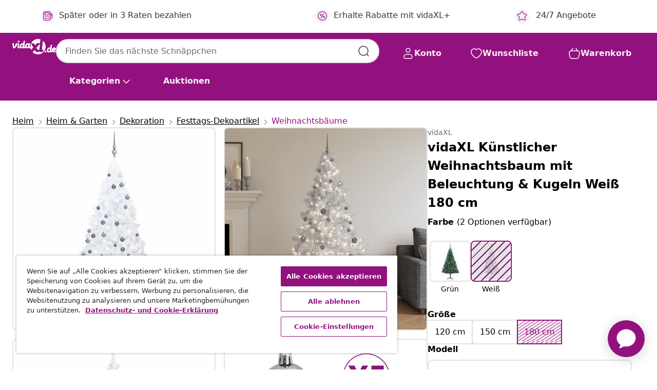

--- FILE ---
content_type: text/html;charset=UTF-8
request_url: https://www.vidaxl.de/e/vidaxl-kunstlicher-weihnachtsbaum-mit-beleuchtung-kugeln-weiss-180-cm/8720286498002.html
body_size: 46698
content:
 

 











 


 

























<!DOCTYPE html>
<html lang="de-de" country="de" dir="ltr">
<head>




<link rel="preload" href="/on/demandware.static/Sites-vidaxl-de-Site/-/default/dw12605bad/fonts/vidaXLfontFE.woff" as="font" crossorigin />

<style>
    @font-face {
        font-family: vidaXLfont;
        src:  url("/on/demandware.static/Sites-vidaxl-de-Site/-/default/dw12605bad/fonts/vidaXLfontFE.woff") format("woff");
        font-weight: 400;
        font-style: normal;
    }
</style>

<link rel="preload" href="/on/demandware.static/Sites-vidaxl-de-Site/-/de_DE/dwff862afb/images/vidaXL_logo.svg" as="image" />


    <link rel="preload" href="/on/demandware.static/Sites-vidaxl-de-Site/-/de_DE/v1769191489689/css/global-modified.css" as="style" />
    <link rel="preload" href="/on/demandware.static/Sites-vidaxl-de-Site/-/de_DE/v1769191489689/css/molecules.css" as="style" />



    <link rel="preload" href="//cdn.cookielaw.org/scripttemplates/otSDKStub.js" as="script" />

<!--[if gt IE 9]><!-->
<script>//common/scripts.isml</script>
<script defer type="text/javascript" src="/on/demandware.static/Sites-vidaxl-de-Site/-/de_DE/v1769191489689/js/main.js"></script>

    
        <script defer type="text/javascript" src="/on/demandware.static/Sites-vidaxl-de-Site/-/de_DE/v1769191489689/js/productDetail.js"
            
            >
        </script>
    


<!--<![endif]-->
<script>
    window.SitePreferences =  {"dataDogImageAddErrorEnable":true}
</script>


<meta charset=UTF-8>

<meta http-equiv="x-ua-compatible" content="ie=edge">

<meta name="viewport" content="width=device-width, initial-scale=1">


















    



    <link rel="alternate" hreflang="sl-SI" href="https://www.vidaxl.si/e/vidaxl-umetna-osvetljena-novoletna-jelka-z-bunkicami-bela-180-cm-pvc/8720286498002.html" >
<link rel="alternate" hreflang="pt-PT" href="https://www.vidaxl.pt/e/vidaxl-arvore-natal-artificial-pre-iluminada-c-bolas-pvc-branco/8720286498002.html" >
<link rel="alternate" hreflang="en-IE" href="https://www.vidaxl.ie/e/vidaxl-artificial-pre-lit-christmas-tree-with-ball-set-white-180-cm-pvc/8720286498002.html" >
<link rel="alternate" hreflang="de-AT" href="https://www.vidaxl.at/e/vidaxl-kunstlicher-weihnachtsbaum-mit-beleuchtung-kugeln-weis-180-cm/8720286498002.html" >
<link rel="alternate" hreflang="en-GB" href="https://www.vidaxl.co.uk/e/vidaxl-artificial-pre-lit-christmas-tree-with-ball-set-white-180-cm-pvc/8720286498002.html" >
<link rel="alternate" hreflang="de-DE" href="https://www.vidaxl.de/e/vidaxl-kunstlicher-weihnachtsbaum-mit-beleuchtung-kugeln-weis-180-cm/8720286498002.html" >
<link rel="alternate" hreflang="el-GR" href="https://www.vidaxl.gr/e/vidaxl-xristoygen-dentro-profotismeno-texnito-mpales-leyko-180ek-pvc/8720286498002.html" >
<link rel="alternate" hreflang="fr-FR" href="https://www.vidaxl.fr/e/vidaxl-arbre-de-noel-artificiel-pre-eclaire-et-boules-blanc-180-cm-pvc/8720286498002.html" >
<link rel="alternate" hreflang="en-AU" href="https://www.vidaxl.com.au/e/vidaxl-artificial-pre-lit-christmas-tree-with-ball-set-white-180-cm-pvc/8720286498002.html" >
<link rel="alternate" hreflang="pl-PL" href="https://www.vidaxl.pl/e/vidaxl-sztuczna-choinka-z-lampkami-i-bombkami-biala-180-cm-pvc/8720286498002.html" >
<link rel="alternate" hreflang="de-CH" href="https://de.vidaxl.ch/e/vidaxl-kunstlicher-weihnachtsbaum-mit-beleuchtung-kugeln-weis-180-cm/8720286498002.html" >
<link rel="alternate" hreflang="fr-CH" href="https://fr.vidaxl.ch/e/vidaxl-arbre-de-noel-artificiel-pre-eclaire-et-boules-blanc-180-cm-pvc/8720286498002.html" >
<link rel="alternate" hreflang="sk-SK" href="https://www.vidaxl.sk/e/vidaxl-osvetleny-umely-vianocny-stromcek-s-gulami-biely-180-cm-pvc/8720286498002.html" >
<link rel="alternate" hreflang="bg-BG" href="https://www.vidaxl.bg/e/vidaxl-izkustvena-osvetena-koledna-elha-s-topki-byala-180-sm-pvc/8720286498002.html" >
<link rel="alternate" hreflang="nl-NL" href="https://www.vidaxl.nl/e/vidaxl-kunstkerstboom-met-verlichting-en-kerstballen-180-cm-pvc-wit/8720286498002.html" >
<link rel="alternate" hreflang="nl-BE" href="https://nl.vidaxl.be/e/vidaxl-kunstkerstboom-met-verlichting-en-kerstballen-180-cm-pvc-wit/8720286498002.html" >
<link rel="alternate" hreflang="fr-BE" href="https://fr.vidaxl.be/e/vidaxl-arbre-de-noel-artificiel-pre-eclaire-et-boules-blanc-180-cm-pvc/8720286498002.html" >
<link rel="alternate" hreflang="sv-SE" href="https://www.vidaxl.se/e/vidaxl-belyst-plastgran-med-kulor-vit-180-cm-pvc/8720286498002.html" >
<link rel="alternate" hreflang="cs-CZ" href="https://www.vidaxl.cz/e/vidaxl-umely-vanocni-stromek-s-led-a-sadou-kouli-bily-180-cm-pvc/8720286498002.html" >
<link rel="alternate" hreflang="da-DK" href="https://www.vidaxl.dk/e/vidaxl-kunstigt-juletrae-med-lys-og-kuglesaet-180-cm-pvc-hvid/8720286498002.html" >
<link rel="alternate" hreflang="is-IS" href="https://is.vidaxl.is/e/vidaxl-forupplyst-gervijolatre-me-jolakulusetti-hvitt-180-cm/8720286498002.html" >
<link rel="alternate" hreflang="ro-RO" href="https://www.vidaxl.ro/e/vidaxl-brad-craciun-pre-iluminat-artificial-set-globuri-alb-180-cm-pvc/8720286498002.html" >
<link rel="alternate" hreflang="lv-LV" href="https://www.vidaxl.lv/e/vidaxl-izgaismota-maksliga-ziemassvetku-egle-ar-rotajumiem-180cm-pvc/8720286498002.html" >
<link rel="alternate" hreflang="lt-LT" href="https://www.vidaxl.lt/e/vidaxl-dirbtine-kaledu-eglute-su-zaisliukais-balta-180cm-pvc/8720286498002.html" >
<link rel="alternate" hreflang="nb-NO" href="https://www.vidaxl.no/e/vidaxl-forhandsbelyst-kunstig-juletre-med-kulesett-hvit-180-cm-pvc/8720286498002.html" >
<link rel="alternate" hreflang="fi-FI" href="https://www.vidaxl.fi/e/vidaxl-tekojoulukuusi-palloilla-esivalaistu-valkoinen-180-cm-pvc/8720286498002.html" >
<link rel="alternate" hreflang="it-IT" href="https://www.vidaxl.it/e/vidaxl-albero-di-natale-preilluminato-con-palline-bianco-180-cm-pvc/8720286498002.html" >
<link rel="alternate" hreflang="es-ES" href="https://www.vidaxl.es/e/vidaxl-arbol-de-navidad-preiluminado-con-luces-y-bolas-blanco-180-cm/8720286498002.html" >
<link rel="alternate" hreflang="et-EE" href="https://www.vidaxl.ee/e/vidaxl-valgustusega-kunstkuusk-kuulidega-valge-180-cm-pvc/8720286498002.html" >
<link rel="alternate" hreflang="hr-HR" href="https://www.vidaxl.hr/e/vidaxl-umjetno-osvijetljeno-bozicno-drvce-i-kuglice-bijelo-180-cm-pvc/8720286498002.html" >
<link rel="alternate" hreflang="hu-HU" href="https://www.vidaxl.hu/e/vidaxl-feher-pvc-megvilagitott-mukaracsonyfa-gomb-szettel-180-cm/8720286498002.html" >
<link rel="alternate" hreflang="en-US" href="https://www.vidaxl.com/e/8720286498002.html" >
<link rel="alternate" hreflang="en-AE" href="https://en.vidaxl.ae/e/vidaxl-artificial-pre-lit-christmas-tree-with-ball-set-white-180-cm-pvc/8720286498002.html" >
<link rel="alternate" hreflang="en-SA" href="https://en.vidaxl.sa.com/e/vidaxl-artificial-pre-lit-christmas-tree-with-ball-set-white-180-cm-pvc/8720286498002.html" >


 
    
        
            <meta property="og:image" content="https://www.vidaxl.de/on/demandware.static/-/Sites-vidaxl-catalog-master-sku/default/dw9136a276/hi-res/536/696/596/5930/3077713/image_2_3077713.jpg">
        
    

    
        
            <meta property="og:image:width" content="1200px">
        
    

    
        
            <meta property="og:type" content="article">
        
    

    
        
            <meta property="og:title" content="vidaXL K&uuml;nstlicher Weihnachtsbaum mit Beleuchtung &amp; Kugeln Wei&szlig; 180 cm | vidaxl-de">
        
    

    
        
            <meta property="og:image:height" content="1200px">
        
    

    
        
            
                
                <meta name="robots" content="index,follow">
            
        
        
    

    
        
            <meta property="og:url" content="https://www.vidaxl.de/e/vidaxl-kunstlicher-weihnachtsbaum-mit-beleuchtung-kugeln-weiss-180-cm/8720286498002.html">
        
    

    
        
            <meta property="og:description" content="Dieser wei&szlig;e, k&uuml;nstliche Weihnachtsbaum wird ganz bestimmt zum magischen Blickf&auml;nger unter deinen Weihnachtsdekorationen und eine einzigartige Weihnachtsatmosph&auml;re schaffen! Aus PVC gefertigt, ist dieser sch&ouml;ne Weihnachtsbaum von der Form und Optik her sehr naturgetreu. Dabei lassen die extra dicken Zweige den Baum noch realistischer wirken. Alle Zweige k&ouml;nnen ausgerichtet werden, wodurch du den Tannenbaum in die perfekte Form bringen kannst. Der mitgelieferte Christbaumst&auml;nder aus Metall sorgt f&uuml;r optimale Stabilit&auml;t. Der Weihnachtsbaum kann jedes Jahr wieder verwendet werden, was ihn im Vergleich zu einem echten Baum zu einer sehr wirtschaftlichen Wahl macht. Mit energieeffizienten LED-Leuchten ausgestattet, leuchtet er sch&ouml;n auf und schafft eine gem&uuml;tliche Weihnachtsstimmung. Dar&uuml;ber hinaus ist dieser Weihnachtsbaum mit einer sch&ouml;nen Spitze und Kugeln verziert und wird ein echter Hingucker in deinem Zuhause sein. Hinweis:Das Produkt hat einen USB-Anschluss, aber die zertifizierte 5-V-USB-Stromquelle ist nicht im Lieferumfang enthalten.">
        
    







        <title>vidaXL Künstlicher Weihnachtsbaum mit Beleuchtung & Kugeln Weiß 180 cm | vidaXL.de</title>




    
        
    
       
        <meta name="description" content="vidaXL K&uuml;nstlicher Weihnachtsbaum mit Beleuchtung &amp; Kugeln Wei&szlig; 180 cm online kaufen | Schn&auml;ppchenpreise ✓ Gro&szlig;e Auswahl" />
    


    <meta name="keywords" content="k&uuml;nstlicher Weihnachtsbaum, halber Weihnachtsbaum, k&uuml;nstlicher halber Weihnachtsbaum, k&uuml;nstlicher Halb Weihnachtsbaum, k&uuml;nstlicher Weihnachtsbaum H&auml;lfte, Weihnachtsbaum, Weihnachtsb&auml;ume, k&uuml;nstlicher Weihnachtsbaum, k&uuml;nstliche Weihnachtsb&auml;ume, Weihnachtsdekoration, Weihnachtsschmuck, Tannenbaum, Tannenb&auml;ume, Weihnachtsdekoration, Weihnachtsdeko, k&uuml;nstlicher Tannenbaum, halber Tannenbaum, k&uuml;nstlicher Christbaum, halber Christbaum, Weihnachtsbaum mit Beleuchtung, Tannenbaum mit Beleuchtung, Christbaum mit Beleuchtung, beleuchteter Weihnachtsbaum, beleuchteter Tannenbaum, beleuchteter Christbaum, Weihnachtsbeleuchtung, beleuchtete Weihnachtsdeko, Weihnachtsdeko mit Beleuchtung, Weihnachtsbaum geschm&uuml;ckt, Weihnachtsbaum mit Schmuck, Tannenbaum geschm&uuml;ckt, Tannenbaum mit Schmuck, Weihnachtsbaum geschm&uuml;ckt, Weihnachtsbaum mit Kugeln, Weihnachtsbaum mit Weihnachtskugeln" />

 

<link rel="icon" type="image/png" href="/on/demandware.static/Sites-vidaxl-de-Site/-/default/dwb408d4bd/images/favicons/favicon-196x196.png" sizes="196x196" />
<link rel="icon" type="image/png" href="/on/demandware.static/Sites-vidaxl-de-Site/-/default/dwdb09da36/images/favicons/favicon-96x96.png" sizes="96x96" />
<link rel="icon" type="image/png" href="/on/demandware.static/Sites-vidaxl-de-Site/-/default/dwbd770745/images/favicons/favicon-32x32.png" sizes="32x32" />
<link rel="icon" type="image/png" href="/on/demandware.static/Sites-vidaxl-de-Site/-/default/dwd8b77439/images/favicons/favicon-16x16.png" sizes="16x16" />
<link rel="icon" type="image/png" href="/on/demandware.static/Sites-vidaxl-de-Site/-/default/dwf2f441ab/images/favicons/favicon-128.png" sizes="128x128" />
<link rel="icon" type="image/png" href="/on/demandware.static/Sites-vidaxl-de-Site/-/default/dw5db65b5c/images/favicons/favicon-48x48.png" sizes="48x48" />
<link rel="icon" type="image/png" href="/on/demandware.static/Sites-vidaxl-de-Site/-/default/dwc06a1535/images/favicons/favicon-144x144.png" sizes="144x144" />
<link rel="icon" type="image/x-icon" href="/on/demandware.static/Sites-vidaxl-de-Site/-/default/dw9d734a52/images/favicon.ico" />

<link rel="stylesheet" href="/on/demandware.static/Sites-vidaxl-de-Site/-/de_DE/v1769191489689/css/global-modified.css" />


<link rel="stylesheet" href="/on/demandware.static/Sites-vidaxl-de-Site/-/de_DE/v1769191489689/css/molecules.css" />


    
        <link rel="stylesheet" href="/on/demandware.static/Sites-vidaxl-de-Site/-/de_DE/v1769191489689/css/product/detail.css" />
    

    
        <link rel="stylesheet" href="/on/demandware.static/Sites-vidaxl-de-Site/-/de_DE/v1769191489689/css/energyLabel.css" />
    


<script type="application/ld+json">
    {
    "@context": "https://schema.org",
    "@type": "Organization",
    "brand": {"name": "vidaXL", "@type": "Thing"}
    }
</script>

<script id="fallback-images-script" data-use-alternative-product-images="ONLY_MISSING">
    function handleImageError(img) {
        const useAlternativeProductImages = document.querySelector('#fallback-images-script').dataset.useAlternativeProductImages;
        var dataDogPreference = SitePreferences.dataDogImageAddErrorEnable;
        img.onerror = ""; // prevent infinite loop
        if (dataDogPreference && window.DD_RUM) {
            // Report the error to Datadog RUM
            window.DD_RUM.onReady(function() {
            if (window.DD_RUM && typeof window.DD_RUM.addError === 'function') {
                console.log('Reporting image load error to Datadog RUM for image:', img.src);
                window.DD_RUM.addError(new Error('Main image load error:'+img.src), {
                    source: 'image',
                    handling: 'handled',
                    imgSrc: img.src,
                    alt: img.alt || ''
                });
            }
            });
         }
        if (useAlternativeProductImages === 'ONLY_MISSING' && img.dataset.alternativeImgSrc) {
            img.src = img.dataset.alternativeImgSrc;
            img.onerror = function () {
                img.src = img.dataset.errorSrc;
                if (dataDogPreference && window.DD_RUM) {               
                    // Report secondary error to Datadog RUM
                    window.DD_RUM.onReady(function() {
                        if (window.DD_RUM && typeof window.DD_RUM.addError === 'function') {
                            console.log('Reporting alternative image load error to Datadog RUM for image:', img.dataset.alternativeImgSrc);
                            window.DD_RUM.addError(new Error('Alternative image load error:' + img.dataset.alternativeImgSrc), {
                                handling: 'handled',
                                imgSrc: img.src,
                                alt: img.alt || ''
                            });
                        }
                    });
                }
            };
        } else if (img.dataset.sourceImg) {
            if (img.dataset.altImgSrc){
                img.src = img.dataset.altImgSrc;
                img.removeAttribute('srcset');
                img.onerror = function () {
                const fallbackTried = img.dataset.fallbackTried === "true";
                if (!fallbackTried) {
                    img.dataset.fallbackTried = "true";
                    img.src = img.dataset.errorSrc;
                    if (dataDogPreference && window.DD_RUM) {
                        // Report secondary error to Datadog RUM
                        window.DD_RUM.onReady(function() {
                            if (window.DD_RUM && typeof window.DD_RUM.addError === 'function') {
                                console.log('Reporting alternative image load error to Datadog RUM for image:', img.dataset.altImgSrc);
                                window.DD_RUM.addError(new Error('Alternative image load error:' + img.dataset.altImgSrc), {
                                    handling: 'handled',
                                    imgSrc: img.src,
                                    alt: img.alt || ''
                                    });
                                }
                        });
                    }
                    img.removeAttribute('srcset');
                    img.classList.add('unavailable-image-loaded');
                } else {
                    img.onerror = null; // stop the loop
                }
            };
            }
        } 
        else if (img.dataset.errorSrc) {
            img.src = img.dataset.errorSrc;
        }
    }

    function handleBackgroundImageError(imgElement) {
        const fallbackImage = imgElement.getAttribute('data-alternative-img-src');
        const errorImage = imgElement.getAttribute('data-error-src') || '/images/product-image-unavailable.svg';

        // Determine the final image to use for <img src>
        const finalImage = (fallbackImage && fallbackImage.trim() !== '') ? fallbackImage : errorImage;

        // Apply the fallback or error image to the <img>
        imgElement.src = finalImage;
    }

// Separate function that sets the background image
function applyOverlayBackground(imgElement, imageUrl) {
    if (imageUrl && imageUrl.trim() !== '' && imageUrl !== 'null') {
        const parentDiv = imgElement.closest('div');
        if (parentDiv) {
            parentDiv.style.backgroundImage = 'var(--overlay-gradient), url('+ imageUrl +')';
        }
    }
    imgElement.classList.add('invisible');
}

</script>





<!-- Consent Mode default settings -->
<script>
    var dataLayer = dataLayer || [];
    function gtag(){dataLayer.push(arguments);}

    gtag('consent', 'default', {
    'ad_storage': 'denied',
    'analytics_storage': 'denied',
    'functionality_storage': 'denied',
    'personalization_storage': 'denied',
    'security_storage': 'denied',
    'ad_user_data': 'denied',
    'ad_personalization': 'denied',
    'wait_for_update': 500
    });
</script>





<script>
    window.dataLayer = window.dataLayer || [];
</script>


    <script async src="https://536004373.collect.igodigital.com/collect.js"> </script>
    <script>
    var _etmc = [];
    _etmc.push(["setOrgId", 536004373]);
    </script>





    
        
                <!-- Google Tag Manager -->
                <script>(function(w,d,s,l,i){w[l]=w[l]||[];w[l].push({'gtm.start':
                        new Date().getTime(),event:'gtm.js'});var f=d.getElementsByTagName(s)[0],
                    j=d.createElement(s),dl=l!='dataLayer'?'&l='+l:'';j.async=true;j.src=
                    'https://www.googletagmanager.com/gtm.js?id='+i+dl;f.parentNode.insertBefore(j,f);
                })(window,document,'script','dataLayer','GTM-T53NPDD');</script>
                <!-- End Google Tag Manager -->
        
    

    
    



    <!-- OneTrust Cookies Consent Notice start for www.vidaxl.de-->
    <script src="https://cdn.cookielaw.org/scripttemplates/otSDKStub.js" charset="UTF-8"
        data-domain-script="15f6001d-ba1f-4242-8dd9-a54dad342db7" data-document-language="true" ></script>
    <script>
        function OptanonWrapper() { }
    </script>
    <!-- OneTrust Cookies Consent Notice end for www.vidaxl.de-->



    <!-- Prefixbox Integration -->
<link rel="preconnect" href="https://integration.prefixbox.com/" />
<link rel="dns-prefetch" href="https://integration.prefixbox.com/" />
<link rel="preconnect" href="https://api.prefixbox.com/" />
<link rel="dns-prefetch" href="https://api.prefixbox.com/" />
<script>
    window.prefixboxAnalytics=window.prefixboxAnalytics||function(t,s,p,o){(window.pfbxQueue=window.pfbxQueue||[]).push({type:t,source:s,params:p,overrideObject:o});};
    window.prefixboxFunctions=window.prefixboxFunctions||{}; window.prefixboxCustomerFunctions=window.prefixboxCustomerFunctions||{};
</script>
<script
    id="prefixbox-integration-v2"
    async
    defer
    fetchpriority="high"
    type="text/javascript"
    src="https://integration.prefixbox.com/50c44e5b-080d-4fdd-9933-2e93f12f7c42"
> </script>
<!-- End Prefixbox Integration -->



<link rel="canonical" href="/e/vidaxl-kunstlicher-weihnachtsbaum-mit-beleuchtung-kugeln-weiss-180-cm/8720286498002.html"/>


<script type="text/javascript">//<!--
/* <![CDATA[ (head-active_data.js) */
var dw = (window.dw || {});
dw.ac = {
    _analytics: null,
    _events: [],
    _category: "",
    _searchData: "",
    _anact: "",
    _anact_nohit_tag: "",
    _analytics_enabled: "true",
    _timeZone: "Europe/Berlin",
    _capture: function(configs) {
        if (Object.prototype.toString.call(configs) === "[object Array]") {
            configs.forEach(captureObject);
            return;
        }
        dw.ac._events.push(configs);
    },
	capture: function() { 
		dw.ac._capture(arguments);
		// send to CQ as well:
		if (window.CQuotient) {
			window.CQuotient.trackEventsFromAC(arguments);
		}
	},
    EV_PRD_SEARCHHIT: "searchhit",
    EV_PRD_DETAIL: "detail",
    EV_PRD_RECOMMENDATION: "recommendation",
    EV_PRD_SETPRODUCT: "setproduct",
    applyContext: function(context) {
        if (typeof context === "object" && context.hasOwnProperty("category")) {
        	dw.ac._category = context.category;
        }
        if (typeof context === "object" && context.hasOwnProperty("searchData")) {
        	dw.ac._searchData = context.searchData;
        }
    },
    setDWAnalytics: function(analytics) {
        dw.ac._analytics = analytics;
    },
    eventsIsEmpty: function() {
        return 0 == dw.ac._events.length;
    }
};
/* ]]> */
// -->
</script>
<script type="text/javascript">//<!--
/* <![CDATA[ (head-cquotient.js) */
var CQuotient = window.CQuotient = {};
CQuotient.clientId = 'bfns-vidaxl-de';
CQuotient.realm = 'BFNS';
CQuotient.siteId = 'vidaxl-de';
CQuotient.instanceType = 'prd';
CQuotient.locale = 'de_DE';
CQuotient.fbPixelId = '2318137595090295';
CQuotient.activities = [];
CQuotient.cqcid='';
CQuotient.cquid='';
CQuotient.cqeid='';
CQuotient.cqlid='';
CQuotient.apiHost='api.cquotient.com';
/* Turn this on to test against Staging Einstein */
/* CQuotient.useTest= true; */
CQuotient.useTest = ('true' === 'false');
CQuotient.initFromCookies = function () {
	var ca = document.cookie.split(';');
	for(var i=0;i < ca.length;i++) {
	  var c = ca[i];
	  while (c.charAt(0)==' ') c = c.substring(1,c.length);
	  if (c.indexOf('cqcid=') == 0) {
		CQuotient.cqcid=c.substring('cqcid='.length,c.length);
	  } else if (c.indexOf('cquid=') == 0) {
		  var value = c.substring('cquid='.length,c.length);
		  if (value) {
		  	var split_value = value.split("|", 3);
		  	if (split_value.length > 0) {
			  CQuotient.cquid=split_value[0];
		  	}
		  	if (split_value.length > 1) {
			  CQuotient.cqeid=split_value[1];
		  	}
		  	if (split_value.length > 2) {
			  CQuotient.cqlid=split_value[2];
		  	}
		  }
	  }
	}
}
CQuotient.getCQCookieId = function () {
	if(window.CQuotient.cqcid == '')
		window.CQuotient.initFromCookies();
	return window.CQuotient.cqcid;
};
CQuotient.getCQUserId = function () {
	if(window.CQuotient.cquid == '')
		window.CQuotient.initFromCookies();
	return window.CQuotient.cquid;
};
CQuotient.getCQHashedEmail = function () {
	if(window.CQuotient.cqeid == '')
		window.CQuotient.initFromCookies();
	return window.CQuotient.cqeid;
};
CQuotient.getCQHashedLogin = function () {
	if(window.CQuotient.cqlid == '')
		window.CQuotient.initFromCookies();
	return window.CQuotient.cqlid;
};
CQuotient.trackEventsFromAC = function (/* Object or Array */ events) {
try {
	if (Object.prototype.toString.call(events) === "[object Array]") {
		events.forEach(_trackASingleCQEvent);
	} else {
		CQuotient._trackASingleCQEvent(events);
	}
} catch(err) {}
};
CQuotient._trackASingleCQEvent = function ( /* Object */ event) {
	if (event && event.id) {
		if (event.type === dw.ac.EV_PRD_DETAIL) {
			CQuotient.trackViewProduct( {id:'', alt_id: event.id, type: 'raw_sku'} );
		} // not handling the other dw.ac.* events currently
	}
};
CQuotient.trackViewProduct = function(/* Object */ cqParamData){
	var cq_params = {};
	cq_params.cookieId = CQuotient.getCQCookieId();
	cq_params.userId = CQuotient.getCQUserId();
	cq_params.emailId = CQuotient.getCQHashedEmail();
	cq_params.loginId = CQuotient.getCQHashedLogin();
	cq_params.product = cqParamData.product;
	cq_params.realm = cqParamData.realm;
	cq_params.siteId = cqParamData.siteId;
	cq_params.instanceType = cqParamData.instanceType;
	cq_params.locale = CQuotient.locale;
	
	if(CQuotient.sendActivity) {
		CQuotient.sendActivity(CQuotient.clientId, 'viewProduct', cq_params);
	} else {
		CQuotient.activities.push({activityType: 'viewProduct', parameters: cq_params});
	}
};
/* ]]> */
// -->
</script>


   <script type="application/ld+json">
        {"@context":"http://schema.org/","@type":"Product","name":"vidaXL Künstlicher Weihnachtsbaum mit Beleuchtung & Kugeln Weiß 180 cm","description":"<p>Dieser weiße, künstliche Weihnachtsbaum wird ganz bestimmt zum magischen Blickfänger unter deinen Weihnachtsdekorationen und eine einzigartige Weihnachtsatmosphäre schaffen!</p><p> </p><p>Aus PVC gefertigt, ist dieser schöne Weihnachtsbaum von der Form und Optik her sehr naturgetreu. Dabei lassen die extra dicken Zweige den Baum noch realistischer wirken. Alle Zweige können ausgerichtet werden, wodurch du den Tannenbaum in die perfekte Form bringen kannst. Der mitgelieferte Christbaumständer aus Metall sorgt für optimale Stabilität. Der Weihnachtsbaum kann jedes Jahr wieder verwendet werden, was ihn im Vergleich zu einem echten Baum zu einer sehr wirtschaftlichen Wahl macht. Mit energieeffizienten LED-Leuchten ausgestattet, leuchtet er schön auf und schafft eine gemütliche Weihnachtsstimmung. Darüber hinaus ist dieser Weihnachtsbaum mit einer schönen Spitze und Kugeln verziert und wird ein echter Hingucker in deinem Zuhause sein.</p><p> </p><p><strong>Hinweis:</strong>Das Produkt hat einen USB-Anschluss, aber die zertifizierte 5-V-USB-Stromquelle ist nicht im Lieferumfang enthalten.</p>","mpn":"8720286498002","sku":"8720286498002","brand":{"@type":"Thing","name":"vidaXL"},"image":["https://www.vidaxl.de/dw/image/v2/BFNS_PRD/on/demandware.static/-/Sites-vidaxl-catalog-master-sku/default/dw9136a276/hi-res/536/696/596/5930/3077713/image_2_3077713.jpg?sw=600","https://www.vidaxl.de/dw/image/v2/BFNS_PRD/on/demandware.static/-/Sites-vidaxl-catalog-master-sku/default/dw7a01ecdb/hi-res/536/696/596/5930/3077713/image_1_3077713.jpg?sw=600","https://www.vidaxl.de/dw/image/v2/BFNS_PRD/on/demandware.static/-/Sites-vidaxl-catalog-master-sku/default/dwf56a3ae0/hi-res/536/696/596/5930/3077713/image_3_3077713.jpg?sw=600","https://www.vidaxl.de/dw/image/v2/BFNS_PRD/on/demandware.static/-/Sites-vidaxl-catalog-master-sku/default/dw536cccba/hi-res/536/696/596/5930/3077713/image_4_3077713.jpg?sw=600","https://www.vidaxl.de/dw/image/v2/BFNS_PRD/on/demandware.static/-/Sites-vidaxl-catalog-master-sku/default/dwb06924f1/hi-res/536/696/596/5930/3077713/image_5_3077713.jpg?sw=600","https://www.vidaxl.de/dw/image/v2/BFNS_PRD/on/demandware.static/-/Sites-vidaxl-catalog-master-sku/default/dw60511ef1/hi-res/536/696/596/5930/3077713/image_6_3077713.jpg?sw=600","https://www.vidaxl.de/dw/image/v2/BFNS_PRD/on/demandware.static/-/Sites-vidaxl-catalog-master-sku/default/dw4cdfbcb7/hi-res/536/696/596/5930/3077713/image_7_3077713.jpg?sw=600","https://www.vidaxl.de/dw/image/v2/BFNS_PRD/on/demandware.static/-/Sites-vidaxl-catalog-master-sku/default/dw033d8aa4/hi-res/536/696/596/5930/3077713/image_8_3077713.jpg?sw=600","https://www.vidaxl.de/dw/image/v2/BFNS_PRD/on/demandware.static/-/Sites-vidaxl-catalog-master-sku/default/dwf99ac857/hi-res/536/696/596/5930/3077713/image_9_3077713.jpg?sw=600","https://www.vidaxl.de/dw/image/v2/BFNS_PRD/on/demandware.static/-/Sites-vidaxl-catalog-master-sku/default/dwcc3e8c1e/hi-res/536/696/596/5930/3077713/image_10_3077713.jpg?sw=600","https://www.vidaxl.de/dw/image/v2/BFNS_PRD/on/demandware.static/-/Sites-vidaxl-catalog-master-sku/default/dw29f1a383/hi-res/536/696/596/5930/3077713/image_11_3077713.jpg?sw=600","https://www.vidaxl.de/dw/image/v2/BFNS_PRD/on/demandware.static/-/Sites-vidaxl-catalog-master-sku/default/dw3a3af2ba/hi-res/536/696/596/5930/3077713/image_12_3077713.jpg?sw=600","https://www.vidaxl.de/dw/image/v2/BFNS_PRD/on/demandware.static/-/Sites-vidaxl-catalog-master-sku/default/dw3e45623e/hi-res/536/696/596/5930/3077713/image_13_3077713.jpg?sw=600","https://www.vidaxl.de/dw/image/v2/BFNS_PRD/on/demandware.static/-/Sites-vidaxl-catalog-master-sku/default/dw4eb83efc/hi-res/536/696/596/5930/3077713/image_14_3077713.jpg?sw=600","https://www.vidaxl.de/dw/image/v2/BFNS_PRD/on/demandware.static/-/Sites-vidaxl-catalog-master-sku/default/dwc777e2f8/hi-res/536/696/596/5930/3077713/image_15_3077713.jpg?sw=600"],"offers":{"url":{},"@type":"Offer","priceCurrency":"EUR","price":"60.99","availability":"http://schema.org/OutOfStock"}}
    </script>



</head>
<body>

    
        
    

    
    


<div
class="page "
data-action="Product-Show"
data-locale="de_DE"
data-querystring="pid=8720286498002"
>


























 

 











 


 



























<div
    class="d-none js-auth-data"
    data-authenticated="false"
    data-registered="false"
    data-dropshipper="null"
    data-isbusinessuser="false"
>
</div>




<div class="container usp-container d-flex flex-row js-usp-row">
    <div class="col-12">
        
	
	<div class="content-asset"><!-- dwMarker="content" dwContentID="8d1ce502cdc295536b7778c4b8" -->
		<div class="usp slick-not-init" id="header-usp">
    <p class="usp-block" data-toggle="modal" data-target="#uspModal">
        <span class="usp-icons">
            <svg width="24" height="24" viewBox="0 0 24 24" fill="none"
                xmlns="http://www.w3.org/2000/svg">
                <path
                    d="M9.13784 4.72433C10.0591 2.8819 10.5197 1.96069 11.143 1.66508C11.6854 1.40782 12.3146 1.40782 12.8571 1.66508C13.4804 1.96069 13.941 2.88191 14.8622 4.72434L15.2215 5.4429C15.5059 6.01177 15.6481 6.29621 15.8562 6.51399C16.0403 6.70676 16.2612 6.86077 16.5058 6.96694C16.782 7.08689 17.0981 7.12201 17.7302 7.19225L18.0564 7.22849C20.2646 7.47385 21.3687 7.59653 21.8677 8.10561C22.3013 8.54802 22.5055 9.16639 22.4205 9.78001C22.3227 10.4861 21.5086 11.242 19.8805 12.7539L19.5361 13.0736C18.9804 13.5897 18.7025 13.8477 18.5419 14.1604C18.4 14.4368 18.3244 14.7424 18.3211 15.0531C18.3174 15.4046 18.4446 15.7671 18.699 16.4921V16.4921C19.5294 18.8587 19.9446 20.042 19.673 20.7338C19.4374 21.3339 18.927 21.7836 18.3021 21.9418C17.5816 22.1241 16.4767 21.5717 14.267 20.4668L13.4311 20.0489C12.9064 19.7865 12.644 19.6553 12.3688 19.6037C12.1251 19.558 11.8749 19.558 11.6312 19.6037C11.356 19.6553 11.0937 19.7865 10.5689 20.0489L9.73299 20.4668C7.52325 21.5717 6.41838 22.1241 5.69791 21.9418C5.07298 21.7836 4.56261 21.3339 4.32703 20.7338C4.05543 20.042 4.47062 18.8587 5.30101 16.4921V16.4921C5.55541 15.7671 5.68261 15.4046 5.67891 15.0531C5.67565 14.7424 5.60005 14.4368 5.45811 14.1604C5.29751 13.8477 5.01964 13.5897 4.46388 13.0736L4.11954 12.7539C2.49141 11.242 1.67734 10.4861 1.57953 9.78001C1.49453 9.16639 1.69867 8.54802 2.13229 8.10561C2.63127 7.59653 3.73538 7.47385 5.9436 7.22849L6.26976 7.19225C6.90189 7.12201 7.21795 7.08689 7.49423 6.96694C7.73879 6.86077 7.95965 6.70676 8.14383 6.51399C8.35189 6.29621 8.49411 6.01178 8.77855 5.44291L9.13784 4.72433Z"
                    stroke="var(--color-plum-500, #93117e)" stroke-width="1.5"
                    stroke-linecap="round"
                    stroke-linejoin="round" />
            </svg>
        </span>
        <span>24/7 Angebote</span>
    </p>
    <p class="usp-block" data-toggle="modal" data-target="#uspModal">
        <span class="usp-icons">
            <svg width="24" height="24" viewBox="0 0 24 24" fill="none"
                xmlns="http://www.w3.org/2000/svg">
                <path
                    d="M10 19H14M10 19C10 20.6569 8.65685 22 7 22C5.34315 22 4 20.6569 4 19M10 19C10 17.3431 8.65685 16 7 16C5.34315 16 4 17.3431 4 19M14 19C14 20.6569 15.3431 22 17 22C18.6569 22 20 20.6569 20 19M14 19C14 17.3431 15.3431 16 17 16C18.6569 16 20 17.3431 20 19M20 19V19C21.6569 19 23 17.6569 23 16V6.8C23 5.11984 23 4.27976 22.673 3.63803C22.3854 3.07354 21.9265 2.6146 21.362 2.32698C20.7202 2 19.8802 2 18.2 2H15.8C14.1198 2 13.2798 2 12.638 2.32698C12.0735 2.6146 11.6146 3.07354 11.327 3.63803C11 4.27976 11 5.11984 11 6.8V7.8C11 8.9201 11 9.48016 10.782 9.90798C10.5903 10.2843 10.2843 10.5903 9.90798 10.782C9.48016 11 8.92011 11 7.8 11H1.5M4 19V19C3.06812 19 2.60218 19 2.23463 18.8478C1.74458 18.6448 1.35523 18.2554 1.15224 17.7654C1 17.3978 1 16.9319 1 16V12.7727C1 12.1129 1 11.783 1.05245 11.4623C1.09902 11.1775 1.17626 10.8987 1.28282 10.6306C1.40284 10.3286 1.57257 10.0457 1.91205 9.47992L2.13566 9.10723C2.8155 7.97416 3.15542 7.40763 3.62342 6.99611C4.03758 6.63195 4.52256 6.35736 5.04791 6.18958C5.64157 6 6.30225 6 7.62362 6H11"
                    stroke="var(--color-plum-500, #93117e)" stroke-width="1.5"
                    stroke-linecap="round" stroke-linejoin="round" />
            </svg>
        </span>
        <span>Kostenloser Versand </span>
    </p>
    <p class="usp-block" data-toggle="modal" data-target="#uspModal">
        <span class="usp-icons">
            <svg width="24" height="24" viewBox="0 0 24 24" fill="none"
                xmlns="http://www.w3.org/2000/svg">
                <path
                    d="M6.5 14C6.5 14.2761 6.27614 14.5 6 14.5C5.72386 14.5 5.5 14.2761 5.5 14M6.5 14C6.5 13.7239 6.27614 13.5 6 13.5C5.72386 13.5 5.5 13.7239 5.5 14M6.5 14H5.5M6.5 18C6.5 18.2761 6.27614 18.5 6 18.5C5.72386 18.5 5.5 18.2761 5.5 18M6.5 18C6.5 17.7239 6.27614 17.5 6 17.5C5.72386 17.5 5.5 17.7239 5.5 18M6.5 18H5.5M10.5 14C10.5 14.2761 10.2761 14.5 10 14.5C9.72386 14.5 9.5 14.2761 9.5 14M10.5 14C10.5 13.7239 10.2761 13.5 10 13.5C9.72386 13.5 9.5 13.7239 9.5 14M10.5 14H9.5M10.5 18C10.5 18.2761 10.2761 18.5 10 18.5C9.72386 18.5 9.5 18.2761 9.5 18M10.5 18C10.5 17.7239 10.2761 17.5 10 17.5C9.72386 17.5 9.5 17.7239 9.5 18M10.5 18H9.5M14.5 14C14.5 14.2761 14.2761 14.5 14 14.5C13.7239 14.5 13.5 14.2761 13.5 14M14.5 14C14.5 13.7239 14.2761 13.5 14 13.5C13.7239 13.5 13.5 13.7239 13.5 14M14.5 14H13.5M14.5 18C14.5 18.2761 14.2761 18.5 14 18.5C13.7239 18.5 13.5 18.2761 13.5 18M14.5 18C14.5 17.7239 14.2761 17.5 14 17.5C13.7239 17.5 13.5 17.7239 13.5 18M14.5 18H13.5M22 10H18M18 7H18.8C19.9201 7 20.4802 7 20.908 7.21799C21.2843 7.40973 21.5903 7.71569 21.782 8.09202C22 8.51984 22 9.07989 22 10.2V13.8C22 14.9201 22 15.4802 21.782 15.908C21.5903 16.2843 21.2843 16.5903 20.908 16.782C20.4802 17 19.9201 17 18.8 17H18M6.6 10H13.4C13.9601 10 14.2401 10 14.454 9.89101C14.6422 9.79513 14.7951 9.64215 14.891 9.45399C15 9.24008 15 8.96005 15 8.4V6.6C15 6.03995 15 5.75992 14.891 5.54601C14.7951 5.35785 14.6422 5.20487 14.454 5.10899C14.2401 5 13.9601 5 13.4 5H6.6C6.03995 5 5.75992 5 5.54601 5.10899C5.35785 5.20487 5.20487 5.35785 5.10899 5.54601C5 5.75992 5 6.03995 5 6.6V8.4C5 8.96005 5 9.24008 5.10899 9.45399C5.20487 9.64215 5.35785 9.79513 5.54601 9.89101C5.75992 10 6.03995 10 6.6 10ZM6.8 22H13.2C14.8802 22 15.7202 22 16.362 21.673C16.9265 21.3854 17.3854 20.9265 17.673 20.362C18 19.7202 18 18.8802 18 17.2V6.8C18 5.11984 18 4.27976 17.673 3.63803C17.3854 3.07354 16.9265 2.6146 16.362 2.32698C15.7202 2 14.8802 2 13.2 2H6.8C5.11984 2 4.27976 2 3.63803 2.32698C3.07354 2.6146 2.6146 3.07354 2.32698 3.63803C2 4.27976 2 5.11984 2 6.8V17.2C2 18.8802 2 19.7202 2.32698 20.362C2.6146 20.9265 3.07354 21.3854 3.63803 21.673C4.27976 22 5.11984 22 6.8 22Z"
                    stroke="var(--color-plum-500, #93117e)" stroke-width="1.5"
                    stroke-linecap="round"
                    stroke-linejoin="round" />
            </svg>
        </span>
        <span>Später oder in 3 Raten bezahlen</span>
    </p>
 <p class="usp-block" data-toggle="modal" data-target="#uspModal">
        <span class="usp-icons">
            <svg width="24" height="24" viewBox="0 0 24 24" fill="none"
                xmlns="http://www.w3.org/2000/svg">
                <path
                    d="M14.9999 7L8.99988 17M22 12C22 17.5228 17.5228 22 12 22C6.47715 22 2 17.5228 2 12C2 6.47715 6.47715 2 12 2C17.5228 2 22 6.47715 22 12ZM9.99988 9.5C9.99988 10.3284 9.32831 11 8.49988 11C7.67145 11 6.99988 10.3284 6.99988 9.5C6.99988 8.67157 7.67145 8 8.49988 8C9.32831 8 9.99988 8.67157 9.99988 9.5ZM16.9999 14.5C16.9999 15.3284 16.3283 16 15.4999 16C14.6715 16 13.9999 15.3284 13.9999 14.5C13.9999 13.6716 14.6715 13 15.4999 13C16.3283 13 16.9999 13.6716 16.9999 14.5Z"
                    stroke="var(--color-plum-500, #93117e)" stroke-width="1.5"
                    stroke-linecap="round"
                    stroke-linejoin="round" />
            </svg>
        </span>
        <span>Erhalte Rabatte mit vidaXL+</span>
    </p>   
</div>
	</div> <!-- End content-asset -->



        <div class="modal fade p-0 custom-modal" id="uspModal" tabindex="-1" role="dialog" aria-labelledby="uspModal">
            <div class="modal-dialog" role="document">
                <div class="modal-content">
                    <div>
                        <div class="modal-header-usp">
                            <p class="modal-title-usp">Warum vidaXL w&auml;hlen?
                                
<button 
    class="vbtn text-base btn-neutral transparent pill btn-semantic font-weight-semibold"
    type="button"
    
        data-dismiss="modal"
        
        
        
        
        
        
        aria-label="Men&uuml; schlie&szlig;en"
        
        name="button"
        >

        

        
    
         
            
                <img class="" src="/on/demandware.static/Sites-vidaxl-de-Site/-/default/dwac11c557/images/svg/common/cross.svg"
                    alt="Suchbegriffe l&ouml;schen" width="24px"
                    height="24px">
            
        

        

        

        

    

    

</button>
                            </p>
                        </div>
                    </div>
                    <div class="usp-layout">
                        







<div class="templatePage" id="headerusp">
<div class="experience-region experience-main"><div class="experience-component experience-custom_layouts-headerUSP">

<div class="mobile-2r-2c">
    <div class="usp-row">
        <div class="region usp-section"><div class="experience-component experience-custom_assets-usp">
























 

 











 


 























<div class="modal-body-usp row">
    <div class="popup-usp">
        <div class="usp-main">
            <div class="usp-icon">
                <img src="/on/demandware.static/Sites-vidaxl-de-Site/-/default/dw2d18756e/images/svg/usp/star.svg" alt="usp icon" width="100%" height="100%"/>
            </div>
            <div class="row-des">
                <p class="text-base font-weight-bold title">24/7 Angebote</p>
                <p class="description">Finde jeden Tag die besten Angebote und reduzierten Produkte bei vidaXL!</p>
            </div>
        </div>
        
            

<a
class="btn-neutral outlined text-base font-weight-semibold vbtn text-base "

href="https://www.vidaxl.de/cms-coupon-code.html"
target="_self"
tabindex="0"
title="button" role="button"
aria-label="button"






>




<span class="btn-text">Gehe zu den Angeboten</span>



</a>
        
    </div>
</div></div></div>
        <div class="region usp-section"><div class="experience-component experience-custom_assets-usp">
























 

 











 


 























<div class="modal-body-usp row">
    <div class="popup-usp">
        <div class="usp-main">
            <div class="usp-icon">
                <img src="/on/demandware.static/Sites-vidaxl-de-Site/-/default/dwb8d6a768/images/svg/usp/truck.svg" alt="usp icon" width="100%" height="100%"/>
            </div>
            <div class="row-des">
                <p class="text-base font-weight-bold title">Kostenloser Versand</p>
                <p class="description">Kostenloser Versand f&uuml;r alle Bestellungen
</p>
            </div>
        </div>
        
    </div>
</div></div></div>
        <div class="region usp-section"><div class="experience-component experience-custom_assets-usp">
























 

 











 


 























<div class="modal-body-usp row">
    <div class="popup-usp">
        <div class="usp-main">
            <div class="usp-icon">
                <img src="/on/demandware.static/Sites-vidaxl-de-Site/-/default/dw6ba87ef3/images/svg/usp/pos.svg" alt="usp icon" width="100%" height="100%"/>
            </div>
            <div class="row-des">
                <p class="text-base font-weight-bold title">Sp&auml;ter oder in 3 Raten bezahlen</p>
                <p class="description">Bei vidaXL kannst du dein Lieblingsprodukt sofort kaufen und sp&auml;ter oder in Raten mit Klarna bezahlen!</p>
            </div>
        </div>
        
    </div>
</div></div></div>
        <div class="region usp-section"><div class="experience-component experience-custom_assets-usp">
























 

 











 


 























<div class="modal-body-usp row">
    <div class="popup-usp">
        <div class="usp-main">
            <div class="usp-icon">
                <img src="/on/demandware.static/Sites-vidaxl-de-Site/-/default/dw2722eabe/images/svg/usp/procent-circle.svg" alt="usp icon" width="100%" height="100%"/>
            </div>
            <div class="row-des">
                <p class="text-base font-weight-bold title">Erhalte Rabatte mit vidaXL+</p>
                <p class="description">Melde dich noch heute mit deinem Konto an und sieh zu, wie deine vidaXL+ Punkte wachsen. Je mehr du einkaufst, desto gr&ouml;&szlig;er sind die Rabatte, die du freischalten kannst!</p>
            </div>
        </div>
        
            

<a
class="btn-neutral outlined text-base font-weight-semibold vbtn text-base "

href="https://www.vidaxl.de/loyalty-vidaXL.html"
target="_self"
tabindex="0"
title="button" role="button"
aria-label="button"






>




<span class="btn-text">Erstelle ein Konto</span>



</a>
        
    </div>
</div></div></div>
    </div>
</div></div></div>
</div>




                    </div>
                </div>
            </div>
        </div>
    </div>
    <div class="search-tooltip d-none">
        <span class="tooltip">Bitte einen Suchbegriff eingeben</span>
    </div>
    
</div>
<header id="header" class="bg-primary sticky-top js-navigation header-wrapper pdp">
    <div class="header-container container-max-width">
        <nav class="d-block">
            <div class="row js-nav-row bg-primary hide-search-desktop header-nav-row flex-nowrap d-xl-flex">
                <button class="vbtn btn-base js-navbar-toggler navbar-toggler d-desktop-none" type="button"
                    aria-controls="sg-navbar-collapse" aria-expanded="false" aria-label="Toggle navigation">
                    <div class="nav-toggle d-inline-block">
                        <div class="nav-navicon">
                            <img class="menu-icon" src="/on/demandware.static/Sites-vidaxl-de-Site/-/default/dw707bd61a/images/svg/common/menu.svg"
                                alt=" Men&uuml;" width="24" height="24">
                        </div>
                    </div>
                </button>
                <a id="logo" class="col justify-content-center align-content-center notranslate menu-logo"
                    href="/" title="vidaXL Heim">
                    <img class="svg logo text-primary" src="/on/demandware.static/Sites-vidaxl-de-Site/-/de_DE/dwff862afb/images/vidaXL_logo.svg"
                        alt="vidaXL Home" width="100%" height="100%">

                    <img class="svg logo text-primary mobile-sticky-logo"
                        src="/on/demandware.static/Sites-vidaxl-de-Site/-/default/dw8596f5bc/images/svg/common/vidaXL_logo_white.svg" alt="vidaXL Home" width="100%" height="100%">
                </a>
                <div
                    class="d-none d-desktop-none categories-button-block js-categories-button-block header-categorie-links">
                    
<button 
    class="vbtn text-base btn-base pill js-toggle-navigation js-bottom-menu-item font-weight-semibold"
    type="button"
    
        
        
        
        
        
        
        
        aria-label="Kategorien"
        
        name="button"
        >

        

        
    
        

        

        

        
            <span class="btn-text">Kategorien</span>
        

    

     
           
            
                <svg width="24" height="24" viewBox="0 0 24 24" fill="none" xmlns="http://www.w3.org/2000/svg">
                    <path d="M10 6L16 12L10 18" stroke-width="1.5" stroke-linecap="round" stroke-linejoin="round"/>
                </svg>
            
            
            
    

</button>
                </div>
                <div class="col px-0 d-none d-desktop-block">
                    






























 

 











 


 























<div class="site-search w-100 search-bar">
    <form role="search" action="/catalogsearch/result" method="get" name="simpleSearch" class="h-100">

        <div class="input-group search-input-container">
            <input class="search-field horizontal-shake-animation flex-fill text-input text-base fint-weight-regular"
    type="text"
    name="q"
    value=""
    enterkeyhint="search"
    placeholder="Finden Sie das n&auml;chste Schn&auml;ppchen"
    role="combobox"
    aria-describedby="search-assistive-text"
    aria-haspopup="listbox"
    maxlength="100"
    aria-owns="search-results"
    aria-expanded="false"
    aria-autocomplete="list"
    aria-activedescendant=""
    aria-controls="search-results"
    aria-label="Geben Sie ein Suchwort oder die Artikelnummer ein"
    autocomplete="off"
/>

            
<button 
    class="vbtn text-base btn-semantic d-none reset-button horizontal-shake-animation pill btn-base outlined"
    type="button"
    
        
        
        
        
        
        
        
        aria-label="Suchbegriffe l&ouml;schen"
        
        name="button"
        >

        

        
    
         
            
                <img class="" src="/on/demandware.static/Sites-vidaxl-de-Site/-/default/dwac11c557/images/svg/common/cross.svg"
                    alt="Suchbegriffe l&ouml;schen" width="24px"
                    height="24px">
            
        

        

        

        

    

    

</button>
            
<button 
    class="vbtn text-base btn-semantic search-button horizontal-shake-animation pill btn-base outlined"
    type="button"
    
        
        
        
        
        
        
        
        aria-label="Suchbegriffe eingeben"
        
        name="search-button"
        >

        

        
    
         
            
                <img class="" src="/on/demandware.static/Sites-vidaxl-de-Site/-/default/dw58f42cc3/images/svg/common/search.svg"
                    alt="Search Icon" width="24px"
                    height="24px">
            
        

        

        

        

    

    

</button>

            <div class="suggestions-wrapper w-100 mt-1"
                data-url="/on/demandware.store/Sites-vidaxl-de-Site/de_DE/SearchServices-GetSuggestions?q=">
                
























 

 











 


 






















<div class="flex-column suggestions presearch-suggestions border-0 shadow-lg" style="display: none">
    <div class="recentsearchDisplay">
        <div class="font-weight-bold text-sm search-sug-header">Ihre letzten Suchanfragen </div>
        <div class="recentSearchesShow" id="recentSearchesShowID" data-no-recent-search-message="Keine aktuellen Suchanfragen"></div>
    </div>

    
        
	
	<div class="content-asset"><!-- dwMarker="content" dwContentID="4c6dbbd2bc4ca92bdcfcff2a43" -->
		<div class="presearch-configurator px-3 pb-3">
<p class="fw-bold h5">M&ouml;bel-Konfigurator</p>
<a class="btn btn-outline-secondary custom-btn configurator-btn" href="https://www.vidaxl.de/customizable-beds-and-bed-accessories"><span> <img alt="Category_Bedroom" class="custom-icon" src="https://www.vidaxl.de/on/demandware.static/-/Library-Sites-vidaXLSharedLibrary/default/dw71c599de/Icons/Category_Bedroom.svg" />Bett-Konfigurator </span> </a> 
<a class="btn btn-outline-secondary custom-btn configurator-btn mt-2" href="https://www.vidaxl.de/customizable-rattan-and-garden-furniture"> <span> <img alt="Category_Rattan" class="custom-icon" src="https://www.vidaxl.de/on/demandware.static/-/Library-Sites-vidaXLSharedLibrary/default/dwc9c2e242/Icons/L2-Outdoor%20Furniture.svg" />Rattanm&ouml;bel-Konfigurator </span> </a></div>

<hr class="custom-hr" />
<style type="text/css">.presearch-configurator .btn.custom-btn {
  border: 2px solid #E3E3E3;
  border-radius: 8px;
}

/* FIX: Make each button appear on a new line */
.configurator-btn {
  display: block !important;
  width: 35%;
  margin-top: 10px;
}

.presearch-configurator .custom-icon {
  width: 16px;
  margin-right: 8px;
}

hr.custom-hr {
  border-color: #e3e3e3;
}
</style>
	</div> <!-- End content-asset -->



    

    

    
    <p class="text-sm font-weight-bold search-sug-header popularsearchDisplay">Beliebte Suchanfragen</p>
    <div class="flex-row attribute-chips chip-items">
       
            <div class="chip-item-container">
                

<a
class="btn-tab horizontal attribute-chip chip-item text-base font-weight-regular vbtn text-base "

href="/catalogsearch/result?q=h%C3%BChnerstall"
target="_self"
tabindex="0"
title="h&uuml;hnerstall" role="button"
aria-label="h&uuml;hnerstall"






>




<span class="btn-text">h&uuml;hnerstall</span>



</a>
            </div>
        
            <div class="chip-item-container">
                

<a
class="btn-tab horizontal attribute-chip chip-item text-base font-weight-regular vbtn text-base "

href="/catalogsearch/result?q=zauntor%20350"
target="_self"
tabindex="0"
title="zauntor 350" role="button"
aria-label="zauntor 350"






>




<span class="btn-text">zauntor 350</span>



</a>
            </div>
        
            <div class="chip-item-container">
                

<a
class="btn-tab horizontal attribute-chip chip-item text-base font-weight-regular vbtn text-base "

href="/catalogsearch/result?q=hochbeet"
target="_self"
tabindex="0"
title="hochbeet" role="button"
aria-label="hochbeet"






>




<span class="btn-text">hochbeet</span>



</a>
            </div>
        
            <div class="chip-item-container">
                

<a
class="btn-tab horizontal attribute-chip chip-item text-base font-weight-regular vbtn text-base "

href="/catalogsearch/result?q=relax%20sessel"
target="_self"
tabindex="0"
title="relax sessel" role="button"
aria-label="relax sessel"






>




<span class="btn-text">relax sessel</span>



</a>
            </div>
        
            <div class="chip-item-container">
                

<a
class="btn-tab horizontal attribute-chip chip-item text-base font-weight-regular vbtn text-base "

href="/catalogsearch/result?q=voliere"
target="_self"
tabindex="0"
title="voliere" role="button"
aria-label="voliere"






>




<span class="btn-text">voliere</span>



</a>
            </div>
        
            <div class="chip-item-container">
                

<a
class="btn-tab horizontal attribute-chip chip-item text-base font-weight-regular vbtn text-base "

href="/catalogsearch/result?q=trennwand"
target="_self"
tabindex="0"
title="trennwand" role="button"
aria-label="trennwand"






>




<span class="btn-text">trennwand</span>



</a>
            </div>
        
            <div class="chip-item-container">
                

<a
class="btn-tab horizontal attribute-chip chip-item text-base font-weight-regular vbtn text-base "

href="/catalogsearch/result?q=unkrautvlies"
target="_self"
tabindex="0"
title="unkrautvlies" role="button"
aria-label="unkrautvlies"






>




<span class="btn-text">unkrautvlies</span>



</a>
            </div>
        
            <div class="chip-item-container">
                

<a
class="btn-tab horizontal attribute-chip chip-item text-base font-weight-regular vbtn text-base "

href="/catalogsearch/result?q=pergola"
target="_self"
tabindex="0"
title="pergola" role="button"
aria-label="pergola"






>




<span class="btn-text">pergola</span>



</a>
            </div>
        
            <div class="chip-item-container">
                

<a
class="btn-tab horizontal attribute-chip chip-item text-base font-weight-regular vbtn text-base "

href="/catalogsearch/result?q=lkw%20plane"
target="_self"
tabindex="0"
title="lkw plane" role="button"
aria-label="lkw plane"






>




<span class="btn-text">lkw plane</span>



</a>
            </div>
        
            <div class="chip-item-container">
                

<a
class="btn-tab horizontal attribute-chip chip-item text-base font-weight-regular vbtn text-base "

href="/catalogsearch/result?q=waschmaschinenschrank"
target="_self"
tabindex="0"
title="waschmaschinenschrank" role="button"
aria-label="waschmaschinenschrank"






>




<span class="btn-text">waschmaschinenschrank</span>



</a>
            </div>
        
    </div>
    
</div>
            </div>
        </div>
        <input type="hidden" id="searchUrl" value="/catalogsearch/result" />
    </form>
</div>
                    <div class="row js-search-bottom-menu">
                        <div class="col d-flex">
                            <div class="header-categorie-links">
                                
<button 
    class="vbtn text-base btn-base pill js-toggle-navigation js-bottom-menu-item font-weight-semibold ${isServerError ? 'd-none' : ''}"
    type="button"
    
        
        
        
        
        
        
        
        aria-label="Kategorien"
        
        name="button"
        >

        

        
    
        

        

        

        
            <span class="btn-text">Kategorien</span>
        

    

     
           
            
                <svg width="24" height="24" viewBox="0 0 24 24" fill="none" xmlns="http://www.w3.org/2000/svg">
                    <path d="M10 6L16 12L10 18" stroke-width="1.5" stroke-linecap="round" stroke-linejoin="round"/>
                </svg>
            
            
            
    

</button>

                                <!-- Placeholder -->
                            </div>
                                
























 

 











 


 























    <div class="header-categorie-links">
        

<a
class="btn-base auction-link pill font-weight-semibold vbtn text-base "

href="/auktionen"
target="_self"
tabindex="0"
title="Auktionen" role="button"
aria-label="Auktionen"






>




<span class="btn-text">Auktionen</span>



</a>
    </div>
                           
                        </div>
                        
                    </div>
                </div>
                <div class="ml-auto header-search d-flex">
                    <div
                        class="d-flex d-desktop-none header-icon toggle-search-button cursor-pointer js-mobile-sticky-search">
                        
<button 
    class="vbtn text-base vbtn text-base btn-base pill font-weight-semibold"
    type="button"
    
        
        
        
        
        
        
        
        aria-label="Suchbegriffe eingeben"
        
        name="button"
        >

        

        
    
         
            
                <img class="" src="/on/demandware.static/Sites-vidaxl-de-Site/-/default/dw68272e8d/images/svg/common/search-icon-white.svg"
                    alt="Search Icon" width="24px"
                    height="24px">
            
        

        

        

        

    

    

</button>
                    </div>
                    



























 

 











 


 






















<div class="d-flex my-account-button js-my-account js-flyout-toggle" data-user="{&quot;email&quot;:null,&quot;id&quot;:&quot;bdSk9cFBTi2FHCORGNaebezPQx&quot;,&quot;subscriptionStatus&quot;:&quot;unsubscribed&quot;}">
    <div class="flyout-wrapper my-account-flyout">
        <div class="flyout w-100 shadow-lg full-width-mobile">
    <span class="flyout-close js-flyout-close">
        <img class="close-icon" src="/on/demandware.static/Sites-vidaxl-de-Site/-/default/dwac11c557/images/svg/common/cross.svg" alt="account-flyout-close" width="100%" height="100%" >
    </span>
    
    <ul class="base-list d-flex flex-column" role="listbox">
        <li class="d-flex text-sm font-weight-regular">
            <a href="/on/demandware.store/Sites-vidaxl-de-Site/de_DE/Account-Overview" class="w-100 list-content">
                <div class="list-front">
                    <span>Konto&uuml;bersicht</span>
                </div>
            </a>
        </li>

         
            <li class="d-flex text-sm font-weight-regular">
                <a href="/account/orders" class="w-100 list-content">
                    <div class="list-front">
                        <span>Meine Bestellungen</span>
                    </div>
                </a>
            </li>
        

        <li class="d-flex text-sm font-weight-regular">
            <a href="/account/details" class="w-100 list-content">
                <div class="list-front">
                    <span>Kontodaten</span>
                </div>
            </a>
        </li>

        <li class="d-flex text-sm font-weight-regular logout-link">
            <a href="/on/demandware.store/Sites-vidaxl-de-Site/de_DE/Login-Logout" class="w-100 js-logout-button list-content">
                <div class="list-front">
                    <span>Abmelden</span>
                </div>
            </a>
        </li>
    </ul>

    <span class="flyout-drag-to-close">
        <span class="point"></span>
        <span class="point"></span>
        <span class="point"></span>
    </span>
</div>
    </div>
    <div class="d-flex header-icon bg-transparent text-base js-wrapper-toggler account-button order-notification with-animation js-account-button-notification  " data-login-get-url="https://www.vidaxl.de/account/login">
        
<button 
    class="vbtn text-base btn-base pill js-account-but-icon font-weight-semibold"
    type="button"
    
        
        
        
        
        
        
        
        aria-label="Konto"
        
        name="button"
        >

        

        
    
         
            
                <img class="" src="/on/demandware.static/Sites-vidaxl-de-Site/-/default/dw513295e7/images/svg/common/user.svg"
                    alt="Account Icon" width="24px"
                    height="24px">
            
        

        

        

        
            <span class="btn-text">Konto</span>
        

    

    

</button>
    </div>
</div>
<div class="sfmcAbandonedBrowse" data-pid="false" ></div>
<div class="sfmcEinsteinRecommendation" data-pid="false" ></div>

                    
























 

 











 


 

























<div class="d-flex wishlist-btn-wrapper">
    <div class="wishlist-btn-header header-icon bg-transparent d-flex text-decoration-none">
        

<a
class="btn-base pill font-weight-semibold vbtn text-base "

href="/account/wishlist"
target="_self"
tabindex="0"
title="Wunschliste" role="button"
aria-label="Wunschliste"






>



<img src="/on/demandware.static/Sites-vidaxl-de-Site/-/default/dwf129bafc/images/svg/common/heart.svg" alt="Wishlist Icon" width="24px" height="24px"/>




<span class="btn-text">Wunschliste</span>



</a> 
        <span class="wishlist-count js-wishlist-count text-sm font-weight-regular ">0.0</span>
    </div>
</div>
                    <div class="minicart d-flex js-header-cart" data-action-url="/on/demandware.store/Sites-vidaxl-de-Site/de_DE/Cart-MiniCartShow">
                        
























 

 











 


 























<div class="minicart-total bg-transparent header-icon">
    
        <div class="flyout-wrapper empty-cart-flyout-wrapper">
            <div class="minicart-flyout w-100 shadow-lg full-width-mobile">
    <span class="flyout-close js-flyout-close">
         <img class="close-icon" src="/on/demandware.static/Sites-vidaxl-de-Site/-/default/dwac11c557/images/svg/common/cross.svg" alt="empty-cart-close" width="100%" height="100%">
    </span>

    <div class="flyout-section px-0 mb-0 d-flex flex-column text-center" role="listbox">
        <p class="text-md font-weight-bold empty-cart-title">Ihr Warenkorb ist leer </p>
        <div class="font-weight-regular text-base">Lass uns ein paar Produkte hier reinlegen!</div>
        <div class="empty-cart-image"> 
             <img class="empty-cart-icon lazyload aspect-ratio-3x2" src="/on/demandware.static/Sites-vidaxl-de-Site/-/default/dwc301fa4c/images/svg/common/emptycart-icon.svg" alt="empty-cart" width="100%" height="100%">
        </div>
    </div>


    <span class="flyout-drag-to-close">
        <span class="point"></span>
        <span class="point"></span>
        <span class="point"></span>
    </span>
</div>
        </div>
    

    

<a
class="btn-base pill minicart-link font-weight-semibold vbtn text-base empty-cart"

href="https://www.vidaxl.de/cart"
target="_self"
tabindex="0"
title="Warenkorb" role="button"
aria-label="Warenkorb"






>



<img src="/on/demandware.static/Sites-vidaxl-de-Site/-/default/dw63f2c198/images/svg/common/shopping-basket.svg" alt="Cart Icon" width="24px" height="24px"/>




<span class="btn-text">Warenkorb</span>



</a> 
    <span class="minicart-quantity text-sm font-weight-regular  d-none">
        0
    </span>
</div>
<div class="popover popover-bottom"></div>
                    </div>
                    
<div class="cart-notification-modal" id="basketNotification" role="dialog"
    aria-labelledby="basketNotification">
    <div class="minicart-flyout shadow-lg full-width-mobile notification-flyout js-notification-flyout popup">
        <div class="flyout-section mb-0 d-flex flex-column add-all-to-cart-modal">
            <div class="empty-cart-image">
                <img class="empty-cart-icon lazyload aspect-ratio-3x2"
                    src="/on/demandware.static/Sites-vidaxl-de-Site/-/default/dw8ad4de45/images/svg/common/empty-state-wishlist-illustration.svg"
                    alt="empty-cart" width="100%" height="100%">
                <span class="notification-flyout-close js-flyout-close">
                    
<button 
    class="vbtn text-base close-icon js-wishlist-close-icon"
    type="button"
    
        
        
        
        
        
        
        
        aria-label="null"
        
        name="button"
        >

        

        
    
         
            
                <img class="" src="/on/demandware.static/Sites-vidaxl-de-Site/-/default/dwac11c557/images/svg/common/cross.svg"
                    alt="null" width="auto"
                    height="auto">
            
        

        

        

        

    

    

</button>
                </span>
            </div>
            <div class="js-notification-message text-md font-weight-bold empty-cart-title" data-product-msg="Produkt in den Warenkorb gelegt"></div>
            
            

<a
class="vbtn-success pill go-to-cart-btn font-weight-semibold vbtn text-base "

href="/cart"
target="_self"
tabindex="-1"
title="Button" role="button"
aria-label="Button"






>




<span class="btn-text">Zum Warenkorb</span>



</a>
        </div>
    </div>
</div>


























 

 











 


 
























<div class="snackbar popup addtocart-error-notification error ">
	<div class="snackbar-header">
		<span class="snackbar-icon"><img class="null" src="/on/demandware.static/Sites-vidaxl-de-Site/-/default/dwd7cd65d8/images/svg/common/alert-triangle-white.svg" alt="null"
				width="null" height="null"/></span>
		
<button 
    class="vbtn text-base pill btn-semantic selected snackbar-icon close-button undo js-snakbar-dismiss-btn"
    type="button"
    
        
        
        
        
        
        
        
        aria-label="null"
        
        name="button"
        >

        

        
    
         
            
                <img class="" src="/on/demandware.static/Sites-vidaxl-de-Site/-/default/dw1dbf761a/images/svg/common/cross-white-icon.svg"
                    alt="null" width="auto"
                    height="auto">
            
        

        

        

        

    

    

</button>
	</div>
	<div class="snackbar-content">
		<p class="text-md font-weight-bold snackbar-text"></p>
	</div>
	

	

	<div class="snackbar-actions">
		
	</div>
</div>
                </div>
            </div>

            <div class="row header-mobile-search  ">
                <div class="d-desktop-none search-mobile">
                    <div class="js-back-row d-none">
                        <div class="js-back-button">
                            
<button 
    class="vbtn text-base btn-base btn-semantic mobile-search-back-btn font-weight-semibold"
    type="button"
    
        
        
        
        
        
        
        
        aria-label="Button"
        
        name="button"
        >

        

        
    
        

        

        

        

    

     
           
            
                <svg width="24" height="24" viewBox="0 0 24 24" fill="none" xmlns="http://www.w3.org/2000/svg">
                    <path d="M10 6L16 12L10 18" stroke-width="1.5" stroke-linecap="round" stroke-linejoin="round"/>
                </svg>
            
            
            
    

</button>
                        </div>
                    </div>
                    






























 

 











 


 























<div class="site-search w-100 search-bar">
    <form role="search" action="/catalogsearch/result" method="get" name="simpleSearch" class="h-100">

        <div class="input-group search-input-container">
            <input class="search-field horizontal-shake-animation flex-fill text-input text-base fint-weight-regular"
    type="text"
    name="q"
    value=""
    enterkeyhint="search"
    placeholder="Finden Sie das n&auml;chste Schn&auml;ppchen"
    role="combobox"
    aria-describedby="search-assistive-text"
    aria-haspopup="listbox"
    maxlength="100"
    aria-owns="search-results"
    aria-expanded="false"
    aria-autocomplete="list"
    aria-activedescendant=""
    aria-controls="search-results"
    aria-label="Geben Sie ein Suchwort oder die Artikelnummer ein"
    autocomplete="off"
/>

            
<button 
    class="vbtn text-base btn-semantic d-none reset-button horizontal-shake-animation pill btn-base outlined"
    type="button"
    
        
        
        
        
        
        
        
        aria-label="Suchbegriffe l&ouml;schen"
        
        name="button"
        >

        

        
    
         
            
                <img class="" src="/on/demandware.static/Sites-vidaxl-de-Site/-/default/dwac11c557/images/svg/common/cross.svg"
                    alt="Suchbegriffe l&ouml;schen" width="24px"
                    height="24px">
            
        

        

        

        

    

    

</button>
            
<button 
    class="vbtn text-base btn-semantic search-button horizontal-shake-animation pill btn-base outlined"
    type="button"
    
        
        
        
        
        
        
        
        aria-label="Suchbegriffe eingeben"
        
        name="search-button"
        >

        

        
    
         
            
                <img class="" src="/on/demandware.static/Sites-vidaxl-de-Site/-/default/dw58f42cc3/images/svg/common/search.svg"
                    alt="Search Icon" width="24px"
                    height="24px">
            
        

        

        

        

    

    

</button>

            <div class="suggestions-wrapper w-100 mt-1"
                data-url="/on/demandware.store/Sites-vidaxl-de-Site/de_DE/SearchServices-GetSuggestions?q=">
                
























 

 











 


 






















<div class="flex-column suggestions presearch-suggestions border-0 shadow-lg" style="display: none">
    <div class="recentsearchDisplay">
        <div class="font-weight-bold text-sm search-sug-header">Ihre letzten Suchanfragen </div>
        <div class="recentSearchesShow" id="recentSearchesShowID" data-no-recent-search-message="Keine aktuellen Suchanfragen"></div>
    </div>

    
        
	
	<div class="content-asset"><!-- dwMarker="content" dwContentID="4c6dbbd2bc4ca92bdcfcff2a43" -->
		<div class="presearch-configurator px-3 pb-3">
<p class="fw-bold h5">M&ouml;bel-Konfigurator</p>
<a class="btn btn-outline-secondary custom-btn configurator-btn" href="https://www.vidaxl.de/customizable-beds-and-bed-accessories"><span> <img alt="Category_Bedroom" class="custom-icon" src="https://www.vidaxl.de/on/demandware.static/-/Library-Sites-vidaXLSharedLibrary/default/dw71c599de/Icons/Category_Bedroom.svg" />Bett-Konfigurator </span> </a> 
<a class="btn btn-outline-secondary custom-btn configurator-btn mt-2" href="https://www.vidaxl.de/customizable-rattan-and-garden-furniture"> <span> <img alt="Category_Rattan" class="custom-icon" src="https://www.vidaxl.de/on/demandware.static/-/Library-Sites-vidaXLSharedLibrary/default/dwc9c2e242/Icons/L2-Outdoor%20Furniture.svg" />Rattanm&ouml;bel-Konfigurator </span> </a></div>

<hr class="custom-hr" />
<style type="text/css">.presearch-configurator .btn.custom-btn {
  border: 2px solid #E3E3E3;
  border-radius: 8px;
}

/* FIX: Make each button appear on a new line */
.configurator-btn {
  display: block !important;
  width: 35%;
  margin-top: 10px;
}

.presearch-configurator .custom-icon {
  width: 16px;
  margin-right: 8px;
}

hr.custom-hr {
  border-color: #e3e3e3;
}
</style>
	</div> <!-- End content-asset -->



    

    

    
    <p class="text-sm font-weight-bold search-sug-header popularsearchDisplay">Beliebte Suchanfragen</p>
    <div class="flex-row attribute-chips chip-items">
       
            <div class="chip-item-container">
                

<a
class="btn-tab horizontal attribute-chip chip-item text-base font-weight-regular vbtn text-base "

href="/catalogsearch/result?q=h%C3%BChnerstall"
target="_self"
tabindex="0"
title="h&uuml;hnerstall" role="button"
aria-label="h&uuml;hnerstall"






>




<span class="btn-text">h&uuml;hnerstall</span>



</a>
            </div>
        
            <div class="chip-item-container">
                

<a
class="btn-tab horizontal attribute-chip chip-item text-base font-weight-regular vbtn text-base "

href="/catalogsearch/result?q=zauntor%20350"
target="_self"
tabindex="0"
title="zauntor 350" role="button"
aria-label="zauntor 350"






>




<span class="btn-text">zauntor 350</span>



</a>
            </div>
        
            <div class="chip-item-container">
                

<a
class="btn-tab horizontal attribute-chip chip-item text-base font-weight-regular vbtn text-base "

href="/catalogsearch/result?q=hochbeet"
target="_self"
tabindex="0"
title="hochbeet" role="button"
aria-label="hochbeet"






>




<span class="btn-text">hochbeet</span>



</a>
            </div>
        
            <div class="chip-item-container">
                

<a
class="btn-tab horizontal attribute-chip chip-item text-base font-weight-regular vbtn text-base "

href="/catalogsearch/result?q=relax%20sessel"
target="_self"
tabindex="0"
title="relax sessel" role="button"
aria-label="relax sessel"






>




<span class="btn-text">relax sessel</span>



</a>
            </div>
        
            <div class="chip-item-container">
                

<a
class="btn-tab horizontal attribute-chip chip-item text-base font-weight-regular vbtn text-base "

href="/catalogsearch/result?q=voliere"
target="_self"
tabindex="0"
title="voliere" role="button"
aria-label="voliere"






>




<span class="btn-text">voliere</span>



</a>
            </div>
        
            <div class="chip-item-container">
                

<a
class="btn-tab horizontal attribute-chip chip-item text-base font-weight-regular vbtn text-base "

href="/catalogsearch/result?q=trennwand"
target="_self"
tabindex="0"
title="trennwand" role="button"
aria-label="trennwand"






>




<span class="btn-text">trennwand</span>



</a>
            </div>
        
            <div class="chip-item-container">
                

<a
class="btn-tab horizontal attribute-chip chip-item text-base font-weight-regular vbtn text-base "

href="/catalogsearch/result?q=unkrautvlies"
target="_self"
tabindex="0"
title="unkrautvlies" role="button"
aria-label="unkrautvlies"






>




<span class="btn-text">unkrautvlies</span>



</a>
            </div>
        
            <div class="chip-item-container">
                

<a
class="btn-tab horizontal attribute-chip chip-item text-base font-weight-regular vbtn text-base "

href="/catalogsearch/result?q=pergola"
target="_self"
tabindex="0"
title="pergola" role="button"
aria-label="pergola"






>




<span class="btn-text">pergola</span>



</a>
            </div>
        
            <div class="chip-item-container">
                

<a
class="btn-tab horizontal attribute-chip chip-item text-base font-weight-regular vbtn text-base "

href="/catalogsearch/result?q=lkw%20plane"
target="_self"
tabindex="0"
title="lkw plane" role="button"
aria-label="lkw plane"






>




<span class="btn-text">lkw plane</span>



</a>
            </div>
        
            <div class="chip-item-container">
                

<a
class="btn-tab horizontal attribute-chip chip-item text-base font-weight-regular vbtn text-base "

href="/catalogsearch/result?q=waschmaschinenschrank"
target="_self"
tabindex="0"
title="waschmaschinenschrank" role="button"
aria-label="waschmaschinenschrank"






>




<span class="btn-text">waschmaschinenschrank</span>



</a>
            </div>
        
    </div>
    
</div>
            </div>
        </div>
        <input type="hidden" id="searchUrl" value="/catalogsearch/result" />
    </form>
</div>
                </div>
                
            </div>
        </nav>
        <div class="main-menu navbar-toggleable-lg menu-toggleable-left" id="sg-navbar-collapse">
            

























 

 











 


 





























<nav class="navbar navbar-expand-xl bg-inverse d-desktop-none">
    <div class="close-menu close-cat d-xl-none d-flex bg-white border-0">
        <img class="svg col-auto notranslate logo pl-0 text-primary cat-nav-logo"
            src="/on/demandware.static/Sites-vidaxl-de-Site/-/de_DE/dwff862afb/images/vidaXL_logo.svg" alt="vidaXL Home">
        <div class="js-close-button">
            
<button 
    class="vbtn text-base btn-neutral transparent pill btn-semantic"
    type="button"
    
        
        
        
        
        
        
        
        aria-label="Men&uuml; schlie&szlig;en"
        
        name="button"
        >

        

        
    
         
            
                <img class="" src="/on/demandware.static/Sites-vidaxl-de-Site/-/default/dwac11c557/images/svg/common/cross.svg"
                    alt="Suchbegriffe l&ouml;schen" width="24px"
                    height="24px">
            
        

        

        

        

    

    

</button>
        </div>
    </div>

    <div class="menu-group" role="navigation">
        <ul class="nav navbar-nav accordion accordion-navigation" id="accordionNavigation" role="menu">
            
            <li class="navitem">
                <span class="js-openlevel">
                    
<button 
    class="vbtn text-base btn-neutral transparent"
    type="button"
    
        
        
        
        
        
        
        
        aria-label="Kategorien"
        
        name="button"
        >

        

        
    
        

        

        

        
            <span class="btn-text">Kategorien</span>
        

    

     
           
            
                <svg width="24" height="24" viewBox="0 0 24 24" fill="none" xmlns="http://www.w3.org/2000/svg">
                    <path d="M10 6L16 12L10 18" stroke-width="1.5" stroke-linecap="round" stroke-linejoin="round"/>
                </svg>
            
            
            
    

</button>
                </span>
                <ul class="pushnav">
                    <div class="close-menu close-cat d-xl-none d-flex pt-3 bg-white border-0">
    <img class="svg col-auto notranslate logo cat-nav-logo pl-0 text-primary" src="/on/demandware.static/Sites-vidaxl-de-Site/-/de_DE/dwff862afb/images/vidaXL_logo.svg"
        alt="vidaXL Home">
    <div class="js-close-button">
        
<button 
    class="vbtn text-base btn-neutral transparent pill btn-semantic"
    type="button"
    
        
        
        
        
        
        
        
        aria-label="Men&uuml; schlie&szlig;en"
        
        name="button"
        >

        

        
    
         
            
                <img class="" src="/on/demandware.static/Sites-vidaxl-de-Site/-/default/dwac11c557/images/svg/common/cross.svg"
                    alt="Suchbegriffe l&ouml;schen" width="24px"
                    height="24px">
            
        

        

        

        

    

    

</button>
    </div>
</div>
<li class="js-back">
    <span class="cursor-pointer">
        


    <a href="#" property="null" typeof="null" class="hyperlink-btn  hyperlink-black back-nav"
    
    
    >
        <span class="trail-icon-left">
            <svg width="24" height="24" viewBox="0 0 24 24" fill="none" xmlns="http://www.w3.org/2000/svg">
                <path d="M14 6L8 12L14 18" stroke-width="1.5" stroke-linecap="round" stroke-linejoin="round"/>
            </svg> 
        </span>
        <span property="null" class="hyperlink-content">Zur&uuml;ck zum Men&uuml;</span>
    </a>
    
    </span>
</li>
<hr class="h-divider" />
                    
                        <div class="category-menulist">
    
        
            
                <li data-toggle="collapse" data-target=".collapse-436"
                    aria-controls="collapse-436">
                    <span class="cursor-pointer">
                        
<button 
    class="vbtn text-base btn-tab"
    type="button"
    
        
        
        
        
        
        
        
        aria-label="M&ouml;bel"
        
        name="button"
        >

        

        
    
         
            
                <img class="" src="/on/demandware.static/Sites-vidaxl-de-Site/-/default/dw961dc906/images/svg/category/category_436.svg"
                    alt="category_436" width="24"
                    height="24">
            
        

        

        

        
            <span class="btn-text">M&ouml;bel</span>
        

    

     
           
            
                <svg width="24" height="24" viewBox="0 0 24 24" fill="none" xmlns="http://www.w3.org/2000/svg">
                    <path d="M10 6L16 12L10 18" stroke-width="1.5" stroke-linecap="round" stroke-linejoin="round"/>
                </svg>
            
            
            
    

</button>
                    </span>
                    <div class="collapse-436 collapse list-unstyled" data-parent="#accordionNavigation">
                        <div class="categories-list">
                            
                                <div class="top-categories">
                                    
                                        
                                            <div class="top-category-item">
    <a href="https://www.vidaxl.de/g/4299/gartenmobel" title="Gartenm&ouml;bel" class="category-thumbnail-wrapper">
        <div class="category-image-thumbnail">
            <span class="image-wrapper">
                <img src="https://www.vidaxl.de/dw/image/v2/BFNS_PRD/on/demandware.static/-/Sites-vidaxl-catalog-webshop-eu-sku/default/dw8470b31d/outdoor Furniture_4299.png?sw=192" class="category-image"
                    alt="Gartenm&ouml;bel"
                    onerror="this.onerror=null; this.src='/on/demandware.static/Sites-vidaxl-de-Site/-/default/dw1c9a38ec/images/product-image-unavailable.svg'" width="100%" height="100%"/>
            </span>
        </div>
        <div class="category-name-wrapper text-base">
            Gartenmöbel
        </div>
    </a>
</div>
                                        
                                    
                                        
                                            <div class="top-category-item">
    <a href="https://www.vidaxl.de/g/443/stuhle" title="St&uuml;hle" class="category-thumbnail-wrapper">
        <div class="category-image-thumbnail">
            <span class="image-wrapper">
                <img src="https://www.vidaxl.de/dw/image/v2/BFNS_PRD/on/demandware.static/-/Sites-vidaxl-catalog-webshop-eu-sku/default/dwf8bdfe08/Chairs_443.png?sw=192" class="category-image"
                    alt="St&uuml;hle"
                    onerror="this.onerror=null; this.src='/on/demandware.static/Sites-vidaxl-de-Site/-/default/dw1c9a38ec/images/product-image-unavailable.svg'" width="100%" height="100%"/>
            </span>
        </div>
        <div class="category-name-wrapper text-base">
            Stühle
        </div>
    </a>
</div>
                                        
                                    
                                        
                                            <div class="top-category-item">
    <a href="https://www.vidaxl.de/g/460/sofas" title="Sofas" class="category-thumbnail-wrapper">
        <div class="category-image-thumbnail">
            <span class="image-wrapper">
                <img src="https://www.vidaxl.de/dw/image/v2/BFNS_PRD/on/demandware.static/-/Sites-vidaxl-catalog-webshop-eu-sku/default/dw74610d58/All/category_banners/Furniture/Sofas_.png?sw=192" class="category-image"
                    alt="Sofas"
                    onerror="this.onerror=null; this.src='/on/demandware.static/Sites-vidaxl-de-Site/-/default/dw1c9a38ec/images/product-image-unavailable.svg'" width="100%" height="100%"/>
            </span>
        </div>
        <div class="category-name-wrapper text-base">
            Sofas
        </div>
    </a>
</div>
                                        
                                    
                                        
                                            <div class="top-category-item">
    <a href="https://www.vidaxl.de/g/6356/schranke" title="Schr&auml;nke" class="category-thumbnail-wrapper">
        <div class="category-image-thumbnail">
            <span class="image-wrapper">
                <img src="https://www.vidaxl.de/dw/image/v2/BFNS_PRD/on/demandware.static/-/Sites-vidaxl-catalog-webshop-eu-sku/default/dw05804de3/Cabinets &amp; Storage_6356 NEW.png?sw=192" class="category-image"
                    alt="Schr&auml;nke"
                    onerror="this.onerror=null; this.src='/on/demandware.static/Sites-vidaxl-de-Site/-/default/dw1c9a38ec/images/product-image-unavailable.svg'" width="100%" height="100%"/>
            </span>
        </div>
        <div class="category-name-wrapper text-base">
            Schränke
        </div>
    </a>
</div>
                                        
                                    
                                        
                                            <div class="top-category-item">
    <a href="https://www.vidaxl.de/g/6392/tische" title="Tische" class="category-thumbnail-wrapper">
        <div class="category-image-thumbnail">
            <span class="image-wrapper">
                <img src="https://www.vidaxl.de/dw/image/v2/BFNS_PRD/on/demandware.static/-/Sites-vidaxl-catalog-webshop-eu-sku/default/dw22dd7ead/Tables_6392.png?sw=192" class="category-image"
                    alt="Tische"
                    onerror="this.onerror=null; this.src='/on/demandware.static/Sites-vidaxl-de-Site/-/default/dw1c9a38ec/images/product-image-unavailable.svg'" width="100%" height="100%"/>
            </span>
        </div>
        <div class="category-name-wrapper text-base">
            Tische
        </div>
    </a>
</div>
                                        
                                    
                                        
                                            <div class="top-category-item">
    <a href="https://www.vidaxl.de/g/6433/betten-zubehor" title="Betten &amp; Zubeh&ouml;r" class="category-thumbnail-wrapper">
        <div class="category-image-thumbnail">
            <span class="image-wrapper">
                <img src="https://www.vidaxl.de/dw/image/v2/BFNS_PRD/on/demandware.static/-/Sites-vidaxl-catalog-webshop-eu-sku/default/dw7b057665/Beds &amp; Accessories_6433 (1).png?sw=192" class="category-image"
                    alt="Betten &amp; Zubeh&ouml;r"
                    onerror="this.onerror=null; this.src='/on/demandware.static/Sites-vidaxl-de-Site/-/default/dw1c9a38ec/images/product-image-unavailable.svg'" width="100%" height="100%"/>
            </span>
        </div>
        <div class="category-name-wrapper text-base">
            Betten & Zubehör
        </div>
    </a>
</div>
                                        
                                    
                                </div>
                            
                            <div class="sub-category-list">
                                


    <a href="https://www.vidaxl.de/g/436/mobel" property="null" typeof="null" class="hyperlink hyperlink-purple" aria-label="Alle ansehen in M&ouml;bel" title="Alle ansehen in M&ouml;bel"
    
    
    >
        <span property="null" class="hyperlink-content">Alle ansehen in M&ouml;bel</span>
    </a>

                                
                                    <hr class="h-divider" />
                                


                                

                                <ul class="category-list">
                                    
                                        
                                            <li>
                                                <a class="text-base list-content font-weight-regular"
                                                    href="https://www.vidaxl.de/g/554/baby--kleinkindmobel" aria-label="Baby- &amp; Kleinkindm&ouml;bel">
                                                    Baby- &amp; Kleinkindm&ouml;bel
                                                </a>
                                            </li>
                                        
                                    
                                        
                                            <li>
                                                <a class="text-base list-content font-weight-regular"
                                                    href="https://www.vidaxl.de/g/6362/buromobel" aria-label="B&uuml;rom&ouml;bel">
                                                    B&uuml;rom&ouml;bel
                                                </a>
                                            </li>
                                        
                                    
                                        
                                            <li>
                                                <a class="text-base list-content font-weight-regular"
                                                    href="https://www.vidaxl.de/g/450/futons" aria-label="Futons">
                                                    Futons
                                                </a>
                                            </li>
                                        
                                    
                                        
                                            <li>
                                                <a class="text-base list-content font-weight-regular"
                                                    href="https://www.vidaxl.de/g/6963/gartenmobelzubehor" aria-label="Gartenm&ouml;belzubeh&ouml;r">
                                                    Gartenm&ouml;belzubeh&ouml;r
                                                </a>
                                            </li>
                                        
                                    
                                        
                                            <li>
                                                <a class="text-base list-content font-weight-regular"
                                                    href="https://www.vidaxl.de/g/442/kucheninseln-kuchenwagen" aria-label="K&uuml;cheninseln &amp; K&uuml;chenwagen">
                                                    K&uuml;cheninseln &amp; K&uuml;chenwagen
                                                </a>
                                            </li>
                                        
                                    
                                        
                                            <li>
                                                <a class="text-base list-content font-weight-regular"
                                                    href="https://www.vidaxl.de/g/6345/mobelgarnituren" aria-label="M&ouml;belgarnituren">
                                                    M&ouml;belgarnituren
                                                </a>
                                            </li>
                                        
                                    
                                        
                                            <li>
                                                <a class="text-base list-content font-weight-regular"
                                                    href="https://www.vidaxl.de/g/458/polsterhocker" aria-label="Polsterhocker">
                                                    Polsterhocker
                                                </a>
                                            </li>
                                        
                                    
                                        
                                            <li>
                                                <a class="text-base list-content font-weight-regular"
                                                    href="https://www.vidaxl.de/g/4163/raumteiler" aria-label="Raumteiler">
                                                    Raumteiler
                                                </a>
                                            </li>
                                        
                                    
                                        
                                            <li>
                                                <a class="text-base list-content font-weight-regular"
                                                    href="https://www.vidaxl.de/g/6915/raumteilerzubehor" aria-label="Raumteilerzubeh&ouml;r">
                                                    Raumteilerzubeh&ouml;r
                                                </a>
                                            </li>
                                        
                                    
                                        
                                            <li>
                                                <a class="text-base list-content font-weight-regular"
                                                    href="https://www.vidaxl.de/g/464/regalsysteme" aria-label="Regalsysteme">
                                                    Regalsysteme
                                                </a>
                                            </li>
                                        
                                    
                                        
                                            <li>
                                                <a class="text-base list-content font-weight-regular"
                                                    href="https://www.vidaxl.de/g/441/sitzbanke" aria-label="Sitzb&auml;nke">
                                                    Sitzb&auml;nke
                                                </a>
                                            </li>
                                        
                                    
                                        
                                            <li>
                                                <a class="text-base list-content font-weight-regular"
                                                    href="https://www.vidaxl.de/g/7212/sofa-zubehor" aria-label="Sofa-Zubeh&ouml;r">
                                                    Sofa-Zubeh&ouml;r
                                                </a>
                                            </li>
                                        
                                    
                                        
                                            <li>
                                                <a class="text-base list-content font-weight-regular"
                                                    href="https://www.vidaxl.de/g/6913/tischzubehor" aria-label="Tischzubeh&ouml;r">
                                                    Tischzubeh&ouml;r
                                                </a>
                                            </li>
                                        
                                    
                                        
                                            <li>
                                                <a class="text-base list-content font-weight-regular"
                                                    href="https://www.vidaxl.de/g/457/tv-mobel" aria-label="TV-M&ouml;bel">
                                                    TV-M&ouml;bel
                                                </a>
                                            </li>
                                        
                                    
                                        
                                            <li>
                                                <a class="text-base list-content font-weight-regular"
                                                    href="https://www.vidaxl.de/g/503765/zubehor-fur-buromobel" aria-label="Zubeh&ouml;r f&uuml;r B&uuml;rom&ouml;bel">
                                                    Zubeh&ouml;r f&uuml;r B&uuml;rom&ouml;bel
                                                </a>
                                            </li>
                                        
                                    
                                    
                                                                                
                                    
                                </ul>
                            </div>
                            <hr class="h-divider" />
                        </div>
                    </div>
                </li>
            
        
    
        
            
                <li data-toggle="collapse" data-target=".collapse-536"
                    aria-controls="collapse-536">
                    <span class="cursor-pointer">
                        
<button 
    class="vbtn text-base btn-tab"
    type="button"
    
        
        
        
        
        
        
        
        aria-label="Heim &amp; Garten"
        
        name="button"
        >

        

        
    
         
            
                <img class="" src="/on/demandware.static/Sites-vidaxl-de-Site/-/default/dw352b0d84/images/svg/category/category_536.svg"
                    alt="category_536" width="24"
                    height="24">
            
        

        

        

        
            <span class="btn-text">Heim &amp; Garten</span>
        

    

     
           
            
                <svg width="24" height="24" viewBox="0 0 24 24" fill="none" xmlns="http://www.w3.org/2000/svg">
                    <path d="M10 6L16 12L10 18" stroke-width="1.5" stroke-linecap="round" stroke-linejoin="round"/>
                </svg>
            
            
            
    

</button>
                    </span>
                    <div class="collapse-536 collapse list-unstyled" data-parent="#accordionNavigation">
                        <div class="categories-list">
                            
                                <div class="top-categories">
                                    
                                        
                                            <div class="top-category-item">
    <a href="https://www.vidaxl.de/g/594/beleuchtung" title="Beleuchtung" class="category-thumbnail-wrapper">
        <div class="category-image-thumbnail">
            <span class="image-wrapper">
                <img src="https://www.vidaxl.de/dw/image/v2/BFNS_PRD/on/demandware.static/-/Sites-vidaxl-catalog-webshop-eu-sku/default/dw93c4559a/Lighting_594.png?sw=192" class="category-image"
                    alt="Beleuchtung"
                    onerror="this.onerror=null; this.src='/on/demandware.static/Sites-vidaxl-de-Site/-/default/dw1c9a38ec/images/product-image-unavailable.svg'" width="100%" height="100%"/>
            </span>
        </div>
        <div class="category-name-wrapper text-base">
            Beleuchtung
        </div>
    </a>
</div>
                                        
                                    
                                        
                                            <div class="top-category-item">
    <a href="https://www.vidaxl.de/g/630/haushaltsbedarf" title="Haushaltsbedarf" class="category-thumbnail-wrapper">
        <div class="category-image-thumbnail">
            <span class="image-wrapper">
                <img src="https://www.vidaxl.de/dw/image/v2/BFNS_PRD/on/demandware.static/-/Sites-vidaxl-catalog-webshop-eu-sku/default/dw64fdcfc2/Household Supplies_630.png?sw=192" class="category-image"
                    alt="Haushaltsbedarf"
                    onerror="this.onerror=null; this.src='/on/demandware.static/Sites-vidaxl-de-Site/-/default/dw1c9a38ec/images/product-image-unavailable.svg'" width="100%" height="100%"/>
            </span>
        </div>
        <div class="category-name-wrapper text-base">
            Haushaltsbedarf
        </div>
    </a>
</div>
                                        
                                    
                                        
                                            <div class="top-category-item">
    <a href="https://www.vidaxl.de/g/638/kuche-esszimmer" title="K&uuml;che &amp; Esszimmer" class="category-thumbnail-wrapper">
        <div class="category-image-thumbnail">
            <span class="image-wrapper">
                <img src="https://www.vidaxl.de/dw/image/v2/BFNS_PRD/on/demandware.static/-/Sites-vidaxl-catalog-webshop-eu-sku/default/dw697bab87/Kitchen &amp; Dining_638.png?sw=192" class="category-image"
                    alt="K&uuml;che &amp; Esszimmer"
                    onerror="this.onerror=null; this.src='/on/demandware.static/Sites-vidaxl-de-Site/-/default/dw1c9a38ec/images/product-image-unavailable.svg'" width="100%" height="100%"/>
            </span>
        </div>
        <div class="category-name-wrapper text-base">
            Küche & Esszimmer
        </div>
    </a>
</div>
                                        
                                    
                                        
                                            <div class="top-category-item">
    <a href="https://www.vidaxl.de/g/689/rasen-garten" title="Rasen &amp; Garten" class="category-thumbnail-wrapper">
        <div class="category-image-thumbnail">
            <span class="image-wrapper">
                <img src="https://www.vidaxl.de/dw/image/v2/BFNS_PRD/on/demandware.static/-/Sites-vidaxl-catalog-webshop-eu-sku/default/dw41034ec5/Lawn &amp; Garden_689.png?sw=192" class="category-image"
                    alt="Rasen &amp; Garten"
                    onerror="this.onerror=null; this.src='/on/demandware.static/Sites-vidaxl-de-Site/-/default/dw1c9a38ec/images/product-image-unavailable.svg'" width="100%" height="100%"/>
            </span>
        </div>
        <div class="category-name-wrapper text-base">
            Rasen & Garten
        </div>
    </a>
</div>
                                        
                                    
                                        
                                            <div class="top-category-item">
    <a href="https://www.vidaxl.de/g/696/dekoration" title="Dekoration" class="category-thumbnail-wrapper">
        <div class="category-image-thumbnail">
            <span class="image-wrapper">
                <img src="https://www.vidaxl.de/dw/image/v2/BFNS_PRD/on/demandware.static/-/Sites-vidaxl-catalog-webshop-eu-sku/default/dw05a6a1d3/Decor_696.png?sw=192" class="category-image"
                    alt="Dekoration"
                    onerror="this.onerror=null; this.src='/on/demandware.static/Sites-vidaxl-de-Site/-/default/dw1c9a38ec/images/product-image-unavailable.svg'" width="100%" height="100%"/>
            </span>
        </div>
        <div class="category-name-wrapper text-base">
            Dekoration
        </div>
    </a>
</div>
                                        
                                    
                                        
                                            <div class="top-category-item">
    <a href="https://www.vidaxl.de/g/729/pool-spa" title="Pool &amp; Spa" class="category-thumbnail-wrapper">
        <div class="category-image-thumbnail">
            <span class="image-wrapper">
                <img src="https://www.vidaxl.de/dw/image/v2/BFNS_PRD/on/demandware.static/-/Sites-vidaxl-catalog-webshop-eu-sku/default/dw5d60edc5/Pool &amp; Spa_729.png?sw=192" class="category-image"
                    alt="Pool &amp; Spa"
                    onerror="this.onerror=null; this.src='/on/demandware.static/Sites-vidaxl-de-Site/-/default/dw1c9a38ec/images/product-image-unavailable.svg'" width="100%" height="100%"/>
            </span>
        </div>
        <div class="category-name-wrapper text-base">
            Pool & Spa
        </div>
    </a>
</div>
                                        
                                    
                                </div>
                            
                            <div class="sub-category-list">
                                


    <a href="https://www.vidaxl.de/g/536/heim-garten" property="null" typeof="null" class="hyperlink hyperlink-purple" aria-label="Alle ansehen in Heim &amp; Garten" title="Alle ansehen in Heim &amp; Garten"
    
    
    >
        <span property="null" class="hyperlink-content">Alle ansehen in Heim &amp; Garten</span>
    </a>

                                
                                    <hr class="h-divider" />
                                


                                

                                <ul class="category-list">
                                    
                                        
                                            <li>
                                                <a class="text-base list-content font-weight-regular"
                                                    href="https://www.vidaxl.de/g/574/badzubehor" aria-label="Badzubeh&ouml;r">
                                                    Badzubeh&ouml;r
                                                </a>
                                            </li>
                                        
                                    
                                        
                                            <li>
                                                <a class="text-base list-content font-weight-regular"
                                                    href="https://www.vidaxl.de/g/2956/beleuchtungszubehor" aria-label="Beleuchtungszubeh&ouml;r">
                                                    Beleuchtungszubeh&ouml;r
                                                </a>
                                            </li>
                                        
                                    
                                        
                                            <li>
                                                <a class="text-base list-content font-weight-regular"
                                                    href="https://www.vidaxl.de/g/359/buro--haussicherheit" aria-label="B&uuml;ro- &amp; Haussicherheit">
                                                    B&uuml;ro- &amp; Haussicherheit
                                                </a>
                                            </li>
                                        
                                    
                                        
                                            <li>
                                                <a class="text-base list-content font-weight-regular"
                                                    href="https://www.vidaxl.de/g/604/haushaltsgerate" aria-label="Haushaltsger&auml;te">
                                                    Haushaltsger&auml;te
                                                </a>
                                            </li>
                                        
                                    
                                        
                                            <li>
                                                <a class="text-base list-content font-weight-regular"
                                                    href="https://www.vidaxl.de/g/3348/haushaltsgerate-zubehor" aria-label="Haushaltsger&auml;te-Zubeh&ouml;r">
                                                    Haushaltsger&auml;te-Zubeh&ouml;r
                                                </a>
                                            </li>
                                        
                                    
                                        
                                            <li>
                                                <a class="text-base list-content font-weight-regular"
                                                    href="https://www.vidaxl.de/g/4171/haushaltswasche" aria-label="Haushaltsw&auml;sche">
                                                    Haushaltsw&auml;sche
                                                </a>
                                            </li>
                                        
                                    
                                        
                                            <li>
                                                <a class="text-base list-content font-weight-regular"
                                                    href="https://www.vidaxl.de/g/6792/kamine" aria-label="Kamine">
                                                    Kamine
                                                </a>
                                            </li>
                                        
                                    
                                        
                                            <li>
                                                <a class="text-base list-content font-weight-regular"
                                                    href="https://www.vidaxl.de/g/5835/notfallvorsorge" aria-label="Notfallvorsorge">
                                                    Notfallvorsorge
                                                </a>
                                            </li>
                                        
                                    
                                        
                                            <li>
                                                <a class="text-base list-content font-weight-regular"
                                                    href="https://www.vidaxl.de/g/985/pflanzen" aria-label="Pflanzen">
                                                    Pflanzen
                                                </a>
                                            </li>
                                        
                                    
                                        
                                            <li>
                                                <a class="text-base list-content font-weight-regular"
                                                    href="https://www.vidaxl.de/g/600/rauchzubehor" aria-label="Rauchzubeh&ouml;r">
                                                    Rauchzubeh&ouml;r
                                                </a>
                                            </li>
                                        
                                    
                                        
                                            <li>
                                                <a class="text-base list-content font-weight-regular"
                                                    href="https://www.vidaxl.de/g/4358/sonnen--regenschirme" aria-label="Sonnen- &amp; Regenschirme">
                                                    Sonnen- &amp; Regenschirme
                                                </a>
                                            </li>
                                        
                                    
                                        
                                            <li>
                                                <a class="text-base list-content font-weight-regular"
                                                    href="https://www.vidaxl.de/g/2862/zubehor-fur-kamine-holzofen" aria-label="Zubeh&ouml;r f&uuml;r Kamine &amp; Holz&ouml;fen">
                                                    Zubeh&ouml;r f&uuml;r Kamine &amp; Holz&ouml;fen
                                                </a>
                                            </li>
                                        
                                    
                                    
                                                                                
                                    
                                </ul>
                            </div>
                            <hr class="h-divider" />
                        </div>
                    </div>
                </li>
            
        
    
        
            
                <li data-toggle="collapse" data-target=".collapse-632"
                    aria-controls="collapse-632">
                    <span class="cursor-pointer">
                        
<button 
    class="vbtn text-base btn-tab"
    type="button"
    
        
        
        
        
        
        
        
        aria-label="Heimwerkerbedarf"
        
        name="button"
        >

        

        
    
         
            
                <img class="" src="/on/demandware.static/Sites-vidaxl-de-Site/-/default/dw208c6470/images/svg/category/category_632.svg"
                    alt="category_632" width="24"
                    height="24">
            
        

        

        

        
            <span class="btn-text">Heimwerkerbedarf</span>
        

    

     
           
            
                <svg width="24" height="24" viewBox="0 0 24 24" fill="none" xmlns="http://www.w3.org/2000/svg">
                    <path d="M10 6L16 12L10 18" stroke-width="1.5" stroke-linecap="round" stroke-linejoin="round"/>
                </svg>
            
            
            
    

</button>
                    </span>
                    <div class="collapse-632 collapse list-unstyled" data-parent="#accordionNavigation">
                        <div class="categories-list">
                            
                                <div class="top-categories">
                                    
                                        
                                            <div class="top-category-item">
    <a href="https://www.vidaxl.de/g/115/baumaterialien" title="Baumaterialien" class="category-thumbnail-wrapper">
        <div class="category-image-thumbnail">
            <span class="image-wrapper">
                <img src="https://www.vidaxl.de/dw/image/v2/BFNS_PRD/on/demandware.static/-/Sites-vidaxl-catalog-webshop-eu-sku/default/dw43a16d92/Building Materials_115.png?sw=192" class="category-image"
                    alt="Baumaterialien"
                    onerror="this.onerror=null; this.src='/on/demandware.static/Sites-vidaxl-de-Site/-/default/dw1c9a38ec/images/product-image-unavailable.svg'" width="100%" height="100%"/>
            </span>
        </div>
        <div class="category-name-wrapper text-base">
            Baumaterialien
        </div>
    </a>
</div>
                                        
                                    
                                        
                                            <div class="top-category-item">
    <a href="https://www.vidaxl.de/g/1167/werkzeuge" title="Werkzeuge" class="category-thumbnail-wrapper">
        <div class="category-image-thumbnail">
            <span class="image-wrapper">
                <img src="https://www.vidaxl.de/dw/image/v2/BFNS_PRD/on/demandware.static/-/Sites-vidaxl-catalog-webshop-eu-sku/default/dwdc77b7a7/Tools_1167.png?sw=192" class="category-image"
                    alt="Werkzeuge"
                    onerror="this.onerror=null; this.src='/on/demandware.static/Sites-vidaxl-de-Site/-/default/dw1c9a38ec/images/product-image-unavailable.svg'" width="100%" height="100%"/>
            </span>
        </div>
        <div class="category-name-wrapper text-base">
            Werkzeuge
        </div>
    </a>
</div>
                                        
                                    
                                        
                                            <div class="top-category-item">
    <a href="https://www.vidaxl.de/g/128/hauseinzaunung" title="Hauseinz&auml;unung" class="category-thumbnail-wrapper">
        <div class="category-image-thumbnail">
            <span class="image-wrapper">
                <img src="https://www.vidaxl.de/dw/image/v2/BFNS_PRD/on/demandware.static/-/Sites-vidaxl-catalog-webshop-eu-sku/default/dw14485cf5/Fencing &amp; Barriers_128.png?sw=192" class="category-image"
                    alt="Hauseinz&auml;unung"
                    onerror="this.onerror=null; this.src='/on/demandware.static/Sites-vidaxl-de-Site/-/default/dw1c9a38ec/images/product-image-unavailable.svg'" width="100%" height="100%"/>
            </span>
        </div>
        <div class="category-name-wrapper text-base">
            Hauseinzäunung
        </div>
    </a>
</div>
                                        
                                    
                                        
                                            <div class="top-category-item">
    <a href="https://www.vidaxl.de/g/133/sanitarbedarf" title="Sanit&auml;rbedarf" class="category-thumbnail-wrapper">
        <div class="category-image-thumbnail">
            <span class="image-wrapper">
                <img src="https://www.vidaxl.de/dw/image/v2/BFNS_PRD/on/demandware.static/-/Sites-vidaxl-catalog-webshop-eu-sku/default/dwd4786168/Plumbing_133.png?sw=192" class="category-image"
                    alt="Sanit&auml;rbedarf"
                    onerror="this.onerror=null; this.src='/on/demandware.static/Sites-vidaxl-de-Site/-/default/dw1c9a38ec/images/product-image-unavailable.svg'" width="100%" height="100%"/>
            </span>
        </div>
        <div class="category-name-wrapper text-base">
            Sanitärbedarf
        </div>
    </a>
</div>
                                        
                                    
                                        
                                            <div class="top-category-item">
    <a href="https://www.vidaxl.de/g/2878/bauzubehor" title="Bauzubeh&ouml;r" class="category-thumbnail-wrapper">
        <div class="category-image-thumbnail">
            <span class="image-wrapper">
                <img src="https://www.vidaxl.de/dw/image/v2/BFNS_PRD/on/demandware.static/-/Sites-vidaxl-catalog-webshop-eu-sku/default/dw02b82ce2/Hardware-Accessories_2878.png?sw=192" class="category-image"
                    alt="Bauzubeh&ouml;r"
                    onerror="this.onerror=null; this.src='/on/demandware.static/Sites-vidaxl-de-Site/-/default/dw1c9a38ec/images/product-image-unavailable.svg'" width="100%" height="100%"/>
            </span>
        </div>
        <div class="category-name-wrapper text-base">
            Bauzubehör
        </div>
    </a>
</div>
                                        
                                    
                                        
                                            <div class="top-category-item">
    <a href="https://www.vidaxl.de/g/3650/werkzeugzubehor" title="Werkzeugzubeh&ouml;r" class="category-thumbnail-wrapper">
        <div class="category-image-thumbnail">
            <span class="image-wrapper">
                <img src="https://www.vidaxl.de/dw/image/v2/BFNS_PRD/on/demandware.static/-/Sites-vidaxl-catalog-webshop-eu-sku/default/dwf6642838/Tool Accessories_3650.png?sw=192" class="category-image"
                    alt="Werkzeugzubeh&ouml;r"
                    onerror="this.onerror=null; this.src='/on/demandware.static/Sites-vidaxl-de-Site/-/default/dw1c9a38ec/images/product-image-unavailable.svg'" width="100%" height="100%"/>
            </span>
        </div>
        <div class="category-name-wrapper text-base">
            Werkzeugzubehör
        </div>
    </a>
</div>
                                        
                                    
                                </div>
                            
                            <div class="sub-category-list">
                                


    <a href="https://www.vidaxl.de/g/632/heimwerkerbedarf" property="null" typeof="null" class="hyperlink hyperlink-purple" aria-label="Alle ansehen in Heimwerkerbedarf" title="Alle ansehen in Heimwerkerbedarf"
    
    
    >
        <span property="null" class="hyperlink-content">Alle ansehen in Heimwerkerbedarf</span>
    </a>

                                
                                    <hr class="h-divider" />
                                


                                

                                <ul class="category-list">
                                    
                                        
                                            <li>
                                                <a class="text-base list-content font-weight-regular"
                                                    href="https://www.vidaxl.de/g/503739/baumaterial" aria-label="Baumaterial">
                                                    Baumaterial
                                                </a>
                                            </li>
                                        
                                    
                                        
                                            <li>
                                                <a class="text-base list-content font-weight-regular"
                                                    href="https://www.vidaxl.de/g/127/elektrobedarf" aria-label="Elektrobedarf">
                                                    Elektrobedarf
                                                </a>
                                            </li>
                                        
                                    
                                        
                                            <li>
                                                <a class="text-base list-content font-weight-regular"
                                                    href="https://www.vidaxl.de/g/499873/heizen-beluftung-klimaanlagen" aria-label="Heizen, Bel&uuml;ftung &amp; Klimaanlagen">
                                                    Heizen, Bel&uuml;ftung &amp; Klimaanlagen
                                                </a>
                                            </li>
                                        
                                    
                                        
                                            <li>
                                                <a class="text-base list-content font-weight-regular"
                                                    href="https://www.vidaxl.de/g/500096/metallpumpen" aria-label="Metallpumpen">
                                                    Metallpumpen
                                                </a>
                                            </li>
                                        
                                    
                                        
                                            <li>
                                                <a class="text-base list-content font-weight-regular"
                                                    href="https://www.vidaxl.de/g/1974/schlosser-schlussel" aria-label="Schl&ouml;sser &amp; Schl&uuml;ssel">
                                                    Schl&ouml;sser &amp; Schl&uuml;ssel
                                                </a>
                                            </li>
                                        
                                    
                                        
                                            <li>
                                                <a class="text-base list-content font-weight-regular"
                                                    href="https://www.vidaxl.de/g/1910/vorratsbehalter" aria-label="Vorratsbeh&auml;lter">
                                                    Vorratsbeh&auml;lter
                                                </a>
                                            </li>
                                        
                                    
                                    
                                                                                
                                    
                                </ul>
                            </div>
                            <hr class="h-divider" />
                        </div>
                    </div>
                </li>
            
        
    
        
            
                <li data-toggle="collapse" data-target=".collapse-988"
                    aria-controls="collapse-988">
                    <span class="cursor-pointer">
                        
<button 
    class="vbtn text-base btn-tab"
    type="button"
    
        
        
        
        
        
        
        
        aria-label="Sportartikel"
        
        name="button"
        >

        

        
    
         
            
                <img class="" src="/on/demandware.static/Sites-vidaxl-de-Site/-/default/dw829047e2/images/svg/category/category_988.svg"
                    alt="category_988" width="24"
                    height="24">
            
        

        

        

        
            <span class="btn-text">Sportartikel</span>
        

    

     
           
            
                <svg width="24" height="24" viewBox="0 0 24 24" fill="none" xmlns="http://www.w3.org/2000/svg">
                    <path d="M10 6L16 12L10 18" stroke-width="1.5" stroke-linecap="round" stroke-linejoin="round"/>
                </svg>
            
            
            
    

</button>
                    </span>
                    <div class="collapse-988 collapse list-unstyled" data-parent="#accordionNavigation">
                        <div class="categories-list">
                            
                                <div class="top-categories">
                                    
                                        
                                            <div class="top-category-item">
    <a href="https://www.vidaxl.de/g/1001/indoor---aktivitaten" title="Indoor - Aktivit&auml;ten" class="category-thumbnail-wrapper">
        <div class="category-image-thumbnail">
            <span class="image-wrapper">
                <img src="https://www.vidaxl.de/dw/image/v2/BFNS_PRD/on/demandware.static/-/Sites-vidaxl-catalog-webshop-eu-sku/default/dw6cdffff0/Indoor games.png?sw=192" class="category-image"
                    alt="Indoor - Aktivit&auml;ten"
                    onerror="this.onerror=null; this.src='/on/demandware.static/Sites-vidaxl-de-Site/-/default/dw1c9a38ec/images/product-image-unavailable.svg'" width="100%" height="100%"/>
            </span>
        </div>
        <div class="category-name-wrapper text-base">
            Indoor - Aktivitäten
        </div>
    </a>
</div>
                                        
                                    
                                        
                                            <div class="top-category-item">
    <a href="https://www.vidaxl.de/g/1011/outdoor-aktivitaten" title="Outdoor-Aktivit&auml;ten" class="category-thumbnail-wrapper">
        <div class="category-image-thumbnail">
            <span class="image-wrapper">
                <img src="https://www.vidaxl.de/dw/image/v2/BFNS_PRD/on/demandware.static/-/Sites-vidaxl-catalog-webshop-eu-sku/default/dwa14dde38/Outdoor Recreation_1011.png?sw=192" class="category-image"
                    alt="Outdoor-Aktivit&auml;ten"
                    onerror="this.onerror=null; this.src='/on/demandware.static/Sites-vidaxl-de-Site/-/default/dw1c9a38ec/images/product-image-unavailable.svg'" width="100%" height="100%"/>
            </span>
        </div>
        <div class="category-name-wrapper text-base">
            Outdoor-Aktivitäten
        </div>
    </a>
</div>
                                        
                                    
                                        
                                            <div class="top-category-item">
    <a href="https://www.vidaxl.de/g/499713/athletik" title="Athletik" class="category-thumbnail-wrapper">
        <div class="category-image-thumbnail">
            <span class="image-wrapper">
                <img src="https://www.vidaxl.de/dw/image/v2/BFNS_PRD/on/demandware.static/-/Sites-vidaxl-catalog-webshop-eu-sku/default/dwc928f7f2/Athletics_499713.png?sw=192" class="category-image"
                    alt="Athletik"
                    onerror="this.onerror=null; this.src='/on/demandware.static/Sites-vidaxl-de-Site/-/default/dw1c9a38ec/images/product-image-unavailable.svg'" width="100%" height="100%"/>
            </span>
        </div>
        <div class="category-name-wrapper text-base">
            Athletik
        </div>
    </a>
</div>
                                        
                                    
                                        
                                            <div class="top-category-item">
    <a href="https://www.vidaxl.de/g/990/fitness" title="Fitness" class="category-thumbnail-wrapper">
        <div class="category-image-thumbnail">
            <span class="image-wrapper">
                <img src="https://www.vidaxl.de/dw/image/v2/BFNS_PRD/on/demandware.static/-/Sites-vidaxl-catalog-webshop-eu-sku/default/dw64cc9240/Exercise &amp; Fitness_990.png?sw=192" class="category-image"
                    alt="Fitness"
                    onerror="this.onerror=null; this.src='/on/demandware.static/Sites-vidaxl-de-Site/-/default/dw1c9a38ec/images/product-image-unavailable.svg'" width="100%" height="100%"/>
            </span>
        </div>
        <div class="category-name-wrapper text-base">
            Fitness
        </div>
    </a>
</div>
                                        
                                    
                                </div>
                            
                            <div class="sub-category-list">
                                


    <a href="https://www.vidaxl.de/g/988/sportartikel" property="null" typeof="null" class="hyperlink hyperlink-purple" aria-label="Alle ansehen in Sportartikel" title="Alle ansehen in Sportartikel"
    
    
    >
        <span property="null" class="hyperlink-content">Alle ansehen in Sportartikel</span>
    </a>

                                


                                

                                <ul class="category-list">
                                    
                                    
                                                                                
                                    
                                </ul>
                            </div>
                            <hr class="h-divider" />
                        </div>
                    </div>
                </li>
            
        
    
        
            
                <li data-toggle="collapse" data-target=".collapse-1"
                    aria-controls="collapse-1">
                    <span class="cursor-pointer">
                        
<button 
    class="vbtn text-base btn-tab"
    type="button"
    
        
        
        
        
        
        
        
        aria-label="Tier- &amp; Haustierbedarf"
        
        name="button"
        >

        

        
    
         
            
                <img class="" src="/on/demandware.static/Sites-vidaxl-de-Site/-/default/dwd7dbeb94/images/svg/category/category_1.svg"
                    alt="category_1" width="24"
                    height="24">
            
        

        

        

        
            <span class="btn-text">Tier- &amp; Haustierbedarf</span>
        

    

     
           
            
                <svg width="24" height="24" viewBox="0 0 24 24" fill="none" xmlns="http://www.w3.org/2000/svg">
                    <path d="M10 6L16 12L10 18" stroke-width="1.5" stroke-linecap="round" stroke-linejoin="round"/>
                </svg>
            
            
            
    

</button>
                    </span>
                    <div class="collapse-1 collapse list-unstyled" data-parent="#accordionNavigation">
                        <div class="categories-list">
                            
                                <div class="top-categories">
                                    
                                        
                                            <div class="top-category-item">
    <a href="https://www.vidaxl.de/g/2/haustierbedarf" title="Haustierbedarf" class="category-thumbnail-wrapper">
        <div class="category-image-thumbnail">
            <span class="image-wrapper">
                <img src="https://www.vidaxl.de/dw/image/v2/BFNS_PRD/on/demandware.static/-/Sites-vidaxl-catalog-webshop-eu-sku/default/dwede15054/Pet Supplies_2 (1).png?sw=192" class="category-image"
                    alt="Haustierbedarf"
                    onerror="this.onerror=null; this.src='/on/demandware.static/Sites-vidaxl-de-Site/-/default/dw1c9a38ec/images/product-image-unavailable.svg'" width="100%" height="100%"/>
            </span>
        </div>
        <div class="category-name-wrapper text-base">
            Haustierbedarf
        </div>
    </a>
</div>
                                        
                                    
                                </div>
                            
                            <div class="sub-category-list">
                                


    <a href="https://www.vidaxl.de/g/1/tier--haustierbedarf" property="null" typeof="null" class="hyperlink hyperlink-purple" aria-label="Alle ansehen in Tier- &amp; Haustierbedarf" title="Alle ansehen in Tier- &amp; Haustierbedarf"
    
    
    >
        <span property="null" class="hyperlink-content">Alle ansehen in Tier- &amp; Haustierbedarf</span>
    </a>

                                


                                

                                <ul class="category-list">
                                    
                                    
                                                                                
                                    
                                </ul>
                            </div>
                            <hr class="h-divider" />
                        </div>
                    </div>
                </li>
            
        
    
        
            
                <li data-toggle="collapse" data-target=".collapse-1239"
                    aria-controls="collapse-1239">
                    <span class="cursor-pointer">
                        
<button 
    class="vbtn text-base btn-tab"
    type="button"
    
        
        
        
        
        
        
        
        aria-label="Spielzeuge &amp; Spiele"
        
        name="button"
        >

        

        
    
         
            
                <img class="" src="/on/demandware.static/Sites-vidaxl-de-Site/-/default/dw352beefd/images/svg/category/category_1239.svg"
                    alt="category_1239" width="24"
                    height="24">
            
        

        

        

        
            <span class="btn-text">Spielzeuge &amp; Spiele</span>
        

    

     
           
            
                <svg width="24" height="24" viewBox="0 0 24 24" fill="none" xmlns="http://www.w3.org/2000/svg">
                    <path d="M10 6L16 12L10 18" stroke-width="1.5" stroke-linecap="round" stroke-linejoin="round"/>
                </svg>
            
            
            
    

</button>
                    </span>
                    <div class="collapse-1239 collapse list-unstyled" data-parent="#accordionNavigation">
                        <div class="categories-list">
                            
                                <div class="top-categories">
                                    
                                        
                                            <div class="top-category-item">
    <a href="https://www.vidaxl.de/g/1249/spielzeug-fur-draussen" title="Spielzeug f&uuml;r drau&szlig;en" class="category-thumbnail-wrapper">
        <div class="category-image-thumbnail">
            <span class="image-wrapper">
                <img src="https://www.vidaxl.de/dw/image/v2/BFNS_PRD/on/demandware.static/-/Sites-vidaxl-catalog-webshop-eu-sku/default/dwb50d327c/Outdoor Play Equipment_1249.png?sw=192" class="category-image"
                    alt="Spielzeug f&uuml;r drau&szlig;en"
                    onerror="this.onerror=null; this.src='/on/demandware.static/Sites-vidaxl-de-Site/-/default/dw1c9a38ec/images/product-image-unavailable.svg'" width="100%" height="100%"/>
            </span>
        </div>
        <div class="category-name-wrapper text-base">
            Spielzeug für draußen
        </div>
    </a>
</div>
                                        
                                    
                                        
                                            <div class="top-category-item">
    <a href="https://www.vidaxl.de/g/1253/spielzeuge" title="Spielzeuge" class="category-thumbnail-wrapper">
        <div class="category-image-thumbnail">
            <span class="image-wrapper">
                <img src="https://www.vidaxl.de/dw/image/v2/BFNS_PRD/on/demandware.static/-/Sites-vidaxl-catalog-webshop-eu-sku/default/dwcc0684b3/Toys_1253 (1).png?sw=192" class="category-image"
                    alt="Spielzeuge"
                    onerror="this.onerror=null; this.src='/on/demandware.static/Sites-vidaxl-de-Site/-/default/dw1c9a38ec/images/product-image-unavailable.svg'" width="100%" height="100%"/>
            </span>
        </div>
        <div class="category-name-wrapper text-base">
            Spielzeuge
        </div>
    </a>
</div>
                                        
                                    
                                        
                                            <div class="top-category-item">
    <a href="https://www.vidaxl.de/g/3793/spiele" title="Spiele" class="category-thumbnail-wrapper">
        <div class="category-image-thumbnail">
            <span class="image-wrapper">
                <img src="https://www.vidaxl.de/dw/image/v2/BFNS_PRD/on/demandware.static/-/Sites-vidaxl-catalog-webshop-eu-sku/default/dw0547d245/Games_3793 (1).png?sw=192" class="category-image"
                    alt="Spiele"
                    onerror="this.onerror=null; this.src='/on/demandware.static/Sites-vidaxl-de-Site/-/default/dw1c9a38ec/images/product-image-unavailable.svg'" width="100%" height="100%"/>
            </span>
        </div>
        <div class="category-name-wrapper text-base">
            Spiele
        </div>
    </a>
</div>
                                        
                                    
                                </div>
                            
                            <div class="sub-category-list">
                                


    <a href="https://www.vidaxl.de/g/1239/spielzeuge-spiele" property="null" typeof="null" class="hyperlink hyperlink-purple" aria-label="Alle ansehen in Spielzeuge &amp; Spiele" title="Alle ansehen in Spielzeuge &amp; Spiele"
    
    
    >
        <span property="null" class="hyperlink-content">Alle ansehen in Spielzeuge &amp; Spiele</span>
    </a>

                                


                                

                                <ul class="category-list">
                                    
                                    
                                                                                
                                    
                                </ul>
                            </div>
                            <hr class="h-divider" />
                        </div>
                    </div>
                </li>
            
        
    
        
            
                <li data-toggle="collapse" data-target=".collapse-888"
                    aria-controls="collapse-888">
                    <span class="cursor-pointer">
                        
<button 
    class="vbtn text-base btn-tab"
    type="button"
    
        
        
        
        
        
        
        
        aria-label="Fahrzeuge &amp; Zubeh&ouml;r"
        
        name="button"
        >

        

        
    
         
            
                <img class="" src="/on/demandware.static/Sites-vidaxl-de-Site/-/default/dw9c0f51ae/images/svg/category/category_888.svg"
                    alt="category_888" width="24"
                    height="24">
            
        

        

        

        
            <span class="btn-text">Fahrzeuge &amp; Zubeh&ouml;r</span>
        

    

     
           
            
                <svg width="24" height="24" viewBox="0 0 24 24" fill="none" xmlns="http://www.w3.org/2000/svg">
                    <path d="M10 6L16 12L10 18" stroke-width="1.5" stroke-linecap="round" stroke-linejoin="round"/>
                </svg>
            
            
            
    

</button>
                    </span>
                    <div class="collapse-888 collapse list-unstyled" data-parent="#accordionNavigation">
                        <div class="categories-list">
                            
                                <div class="top-categories">
                                    
                                        
                                            <div class="top-category-item">
    <a href="https://www.vidaxl.de/g/5613/fahrzeugzubehor-ersatzteile" title="Fahrzeugzubeh&ouml;r &amp; Ersatzteile" class="category-thumbnail-wrapper">
        <div class="category-image-thumbnail">
            <span class="image-wrapper">
                <img src="https://www.vidaxl.de/dw/image/v2/BFNS_PRD/on/demandware.static/-/Sites-vidaxl-catalog-webshop-eu-sku/default/dwc3cb9e75/Vehicle Parts &amp; Accessories (1).png?sw=192" class="category-image"
                    alt="Fahrzeugzubeh&ouml;r &amp; Ersatzteile"
                    onerror="this.onerror=null; this.src='/on/demandware.static/Sites-vidaxl-de-Site/-/default/dw1c9a38ec/images/product-image-unavailable.svg'" width="100%" height="100%"/>
            </span>
        </div>
        <div class="category-name-wrapper text-base">
            Fahrzeugzubehör & Ersatzteile
        </div>
    </a>
</div>
                                        
                                    
                                        
                                            <div class="top-category-item">
    <a href="https://www.vidaxl.de/g/999998/werkstattausrustung-werkzeuge" title="Werkstattausr&uuml;stung &amp; Werkzeuge" class="category-thumbnail-wrapper">
        <div class="category-image-thumbnail">
            <span class="image-wrapper">
                <img src="https://www.vidaxl.de/dw/image/v2/BFNS_PRD/on/demandware.static/-/Sites-vidaxl-catalog-webshop-eu-sku/default/dw0e365fe1/Garage Equipment &amp; Tools_999998.png?sw=192" class="category-image"
                    alt="Werkstattausr&uuml;stung &amp; Werkzeuge"
                    onerror="this.onerror=null; this.src='/on/demandware.static/Sites-vidaxl-de-Site/-/default/dw1c9a38ec/images/product-image-unavailable.svg'" width="100%" height="100%"/>
            </span>
        </div>
        <div class="category-name-wrapper text-base">
            Werkstattausrüstung & Werkzeuge
        </div>
    </a>
</div>
                                        
                                    
                                </div>
                            
                            <div class="sub-category-list">
                                


    <a href="https://www.vidaxl.de/g/888/fahrzeuge-zubehor" property="null" typeof="null" class="hyperlink hyperlink-purple" aria-label="Alle ansehen in Fahrzeuge &amp; Zubeh&ouml;r" title="Alle ansehen in Fahrzeuge &amp; Zubeh&ouml;r"
    
    
    >
        <span property="null" class="hyperlink-content">Alle ansehen in Fahrzeuge &amp; Zubeh&ouml;r</span>
    </a>

                                
                                    <hr class="h-divider" />
                                


                                

                                <ul class="category-list">
                                    
                                        
                                            <li>
                                                <a class="text-base list-content font-weight-regular"
                                                    href="https://www.vidaxl.de/g/5614/fahrzeuge" aria-label="Fahrzeuge">
                                                    Fahrzeuge
                                                </a>
                                            </li>
                                        
                                    
                                    
                                                                                
                                    
                                </ul>
                            </div>
                            <hr class="h-divider" />
                        </div>
                    </div>
                </li>
            
        
    
        
            
                <li data-toggle="collapse" data-target=".collapse-111"
                    aria-controls="collapse-111">
                    <span class="cursor-pointer">
                        
<button 
    class="vbtn text-base btn-tab"
    type="button"
    
        
        
        
        
        
        
        
        aria-label="Wirtschaft &amp; Industrie"
        
        name="button"
        >

        

        
    
         
            
                <img class="" src="/on/demandware.static/Sites-vidaxl-de-Site/-/default/dw2ffcd9a4/images/svg/category/category_111.svg"
                    alt="category_111" width="24"
                    height="24">
            
        

        

        

        
            <span class="btn-text">Wirtschaft &amp; Industrie</span>
        

    

     
           
            
                <svg width="24" height="24" viewBox="0 0 24 24" fill="none" xmlns="http://www.w3.org/2000/svg">
                    <path d="M10 6L16 12L10 18" stroke-width="1.5" stroke-linecap="round" stroke-linejoin="round"/>
                </svg>
            
            
            
    

</button>
                    </span>
                    <div class="collapse-111 collapse list-unstyled" data-parent="#accordionNavigation">
                        <div class="categories-list">
                            
                                <div class="top-categories">
                                    
                                        
                                            <div class="top-category-item">
    <a href="https://www.vidaxl.de/g/135/gastronomie" title="Gastronomie" class="category-thumbnail-wrapper">
        <div class="category-image-thumbnail">
            <span class="image-wrapper">
                <img src="https://www.vidaxl.de/dw/image/v2/BFNS_PRD/on/demandware.static/-/Sites-vidaxl-catalog-webshop-eu-sku/default/dw033d45ba/Food Service_135 (1).png?sw=192" class="category-image"
                    alt="Gastronomie"
                    onerror="this.onerror=null; this.src='/on/demandware.static/Sites-vidaxl-de-Site/-/default/dw1c9a38ec/images/product-image-unavailable.svg'" width="100%" height="100%"/>
            </span>
        </div>
        <div class="category-name-wrapper text-base">
            Gastronomie
        </div>
    </a>
</div>
                                        
                                    
                                        
                                            <div class="top-category-item">
    <a href="https://www.vidaxl.de/g/138/einzelhandel" title="Einzelhandel" class="category-thumbnail-wrapper">
        <div class="category-image-thumbnail">
            <span class="image-wrapper">
                <img src="https://www.vidaxl.de/dw/image/v2/BFNS_PRD/on/demandware.static/-/Sites-vidaxl-catalog-webshop-eu-sku/default/dw2407163a/Retail_138 (1).png?sw=192" class="category-image"
                    alt="Einzelhandel"
                    onerror="this.onerror=null; this.src='/on/demandware.static/Sites-vidaxl-de-Site/-/default/dw1c9a38ec/images/product-image-unavailable.svg'" width="100%" height="100%"/>
            </span>
        </div>
        <div class="category-name-wrapper text-base">
            Einzelhandel
        </div>
    </a>
</div>
                                        
                                    
                                        
                                            <div class="top-category-item">
    <a href="https://www.vidaxl.de/g/5830/gewerbliche-lagerung" title="Gewerbliche Lagerung" class="category-thumbnail-wrapper">
        <div class="category-image-thumbnail">
            <span class="image-wrapper">
                <img src="https://www.vidaxl.de/dw/image/v2/BFNS_PRD/on/demandware.static/-/Sites-vidaxl-catalog-webshop-eu-sku/default/dw81744e73/Industrial Storage_5830.png?sw=192" class="category-image"
                    alt="Gewerbliche Lagerung"
                    onerror="this.onerror=null; this.src='/on/demandware.static/Sites-vidaxl-de-Site/-/default/dw1c9a38ec/images/product-image-unavailable.svg'" width="100%" height="100%"/>
            </span>
        </div>
        <div class="category-name-wrapper text-base">
            Gewerbliche Lagerung
        </div>
    </a>
</div>
                                        
                                    
                                        
                                            <div class="top-category-item">
    <a href="https://www.vidaxl.de/g/6987/materialbeforderung" title="Materialbef&ouml;rderung" class="category-thumbnail-wrapper">
        <div class="category-image-thumbnail">
            <span class="image-wrapper">
                <img src="https://www.vidaxl.de/dw/image/v2/BFNS_PRD/on/demandware.static/-/Sites-vidaxl-catalog-webshop-eu-sku/default/dw5bffc134/Material Handling_6987.png?sw=192" class="category-image"
                    alt="Materialbef&ouml;rderung"
                    onerror="this.onerror=null; this.src='/on/demandware.static/Sites-vidaxl-de-Site/-/default/dw1c9a38ec/images/product-image-unavailable.svg'" width="100%" height="100%"/>
            </span>
        </div>
        <div class="category-name-wrapper text-base">
            Materialbeförderung
        </div>
    </a>
</div>
                                        
                                    
                                        
                                            <div class="top-category-item">
    <a href="https://www.vidaxl.de/g/7240/friseur--kosmetikgewerbe" title="Friseur- &amp; Kosmetikgewerbe" class="category-thumbnail-wrapper">
        <div class="category-image-thumbnail">
            <span class="image-wrapper">
                <img src="https://www.vidaxl.de/dw/image/v2/BFNS_PRD/on/demandware.static/-/Sites-vidaxl-catalog-webshop-eu-sku/default/dwbcb594b9/Hairdressing &amp; Cosmetology_7240 (1).png?sw=192" class="category-image"
                    alt="Friseur- &amp; Kosmetikgewerbe"
                    onerror="this.onerror=null; this.src='/on/demandware.static/Sites-vidaxl-de-Site/-/default/dw1c9a38ec/images/product-image-unavailable.svg'" width="100%" height="100%"/>
            </span>
        </div>
        <div class="category-name-wrapper text-base">
            Friseur- & Kosmetikgewerbe
        </div>
    </a>
</div>
                                        
                                    
                                        
                                            <div class="top-category-item">
    <a href="https://www.vidaxl.de/g/976/beschilderung" title="Beschilderung" class="category-thumbnail-wrapper">
        <div class="category-image-thumbnail">
            <span class="image-wrapper">
                <img src="https://www.vidaxl.de/dw/image/v2/BFNS_PRD/on/demandware.static/-/Sites-vidaxl-catalog-webshop-eu-sku/default/dwab31592d/Signage_976.png?sw=192" class="category-image"
                    alt="Beschilderung"
                    onerror="this.onerror=null; this.src='/on/demandware.static/Sites-vidaxl-de-Site/-/default/dw1c9a38ec/images/product-image-unavailable.svg'" width="100%" height="100%"/>
            </span>
        </div>
        <div class="category-name-wrapper text-base">
            Beschilderung
        </div>
    </a>
</div>
                                        
                                    
                                </div>
                            
                            <div class="sub-category-list">
                                


    <a href="https://www.vidaxl.de/g/111/wirtschaft-industrie" property="null" typeof="null" class="hyperlink hyperlink-purple" aria-label="Alle ansehen in Wirtschaft &amp; Industrie" title="Alle ansehen in Wirtschaft &amp; Industrie"
    
    
    >
        <span property="null" class="hyperlink-content">Alle ansehen in Wirtschaft &amp; Industrie</span>
    </a>

                                
                                    <hr class="h-divider" />
                                


                                

                                <ul class="category-list">
                                    
                                        
                                            <li>
                                                <a class="text-base list-content font-weight-regular"
                                                    href="https://www.vidaxl.de/g/2047/arbeitsschutzausrustung" aria-label="Arbeitsschutzausr&uuml;stung">
                                                    Arbeitsschutzausr&uuml;stung
                                                </a>
                                            </li>
                                        
                                    
                                        
                                            <li>
                                                <a class="text-base list-content font-weight-regular"
                                                    href="https://www.vidaxl.de/g/1556/detektoren-fesseln" aria-label="Detektoren &amp; Fesseln">
                                                    Detektoren &amp; Fesseln
                                                </a>
                                            </li>
                                        
                                    
                                        
                                            <li>
                                                <a class="text-base list-content font-weight-regular"
                                                    href="https://www.vidaxl.de/g/1827/forst--holzwirtschaft" aria-label="Forst- &amp; Holzwirtschaft">
                                                    Forst- &amp; Holzwirtschaft
                                                </a>
                                            </li>
                                        
                                    
                                        
                                            <li>
                                                <a class="text-base list-content font-weight-regular"
                                                    href="https://www.vidaxl.de/g/112/landwirtschaft" aria-label="Landwirtschaft">
                                                    Landwirtschaft
                                                </a>
                                            </li>
                                        
                                    
                                        
                                            <li>
                                                <a class="text-base list-content font-weight-regular"
                                                    href="https://www.vidaxl.de/g/500086/reinigungswagen" aria-label="Reinigungswagen">
                                                    Reinigungswagen
                                                </a>
                                            </li>
                                        
                                    
                                        
                                            <li>
                                                <a class="text-base list-content font-weight-regular"
                                                    href="https://www.vidaxl.de/g/5863/werbung-marketing" aria-label="Werbung &amp; Marketing">
                                                    Werbung &amp; Marketing
                                                </a>
                                            </li>
                                        
                                    
                                    
                                                                                
                                    
                                </ul>
                            </div>
                            <hr class="h-divider" />
                        </div>
                    </div>
                </li>
            
        
    
        
            
                <li data-toggle="collapse" data-target=".collapse-537"
                    aria-controls="collapse-537">
                    <span class="cursor-pointer">
                        
<button 
    class="vbtn text-base btn-tab"
    type="button"
    
        
        
        
        
        
        
        
        aria-label="Baby &amp; Kleinkind"
        
        name="button"
        >

        

        
    
         
            
                <img class="" src="/on/demandware.static/Sites-vidaxl-de-Site/-/default/dw261f9245/images/svg/category/category_537.svg"
                    alt="category_537" width="24"
                    height="24">
            
        

        

        

        
            <span class="btn-text">Baby &amp; Kleinkind</span>
        

    

     
           
            
                <svg width="24" height="24" viewBox="0 0 24 24" fill="none" xmlns="http://www.w3.org/2000/svg">
                    <path d="M10 6L16 12L10 18" stroke-width="1.5" stroke-linecap="round" stroke-linejoin="round"/>
                </svg>
            
            
            
    

</button>
                    </span>
                    <div class="collapse-537 collapse list-unstyled" data-parent="#accordionNavigation">
                        <div class="categories-list">
                            
                                <div class="top-categories">
                                    
                                        
                                            <div class="top-category-item">
    <a href="https://www.vidaxl.de/g/2764/babytransport" title="Babytransport" class="category-thumbnail-wrapper">
        <div class="category-image-thumbnail">
            <span class="image-wrapper">
                <img src="https://www.vidaxl.de/dw/image/v2/BFNS_PRD/on/demandware.static/-/Sites-vidaxl-catalog-webshop-eu-sku/default/dwb605188f/Baby Transport_2764 (1).png?sw=192" class="category-image"
                    alt="Babytransport"
                    onerror="this.onerror=null; this.src='/on/demandware.static/Sites-vidaxl-de-Site/-/default/dw1c9a38ec/images/product-image-unavailable.svg'" width="100%" height="100%"/>
            </span>
        </div>
        <div class="category-name-wrapper text-base">
            Babytransport
        </div>
    </a>
</div>
                                        
                                    
                                        
                                            <div class="top-category-item">
    <a href="https://www.vidaxl.de/g/2847/babyspielzeuge" title="Babyspielzeuge" class="category-thumbnail-wrapper">
        <div class="category-image-thumbnail">
            <span class="image-wrapper">
                <img src="https://www.vidaxl.de/dw/image/v2/BFNS_PRD/on/demandware.static/-/Sites-vidaxl-catalog-webshop-eu-sku/default/dwf1b2f8cb/Baby Toys &amp; Activity Equipment_2847 (1).png?sw=192" class="category-image"
                    alt="Babyspielzeuge"
                    onerror="this.onerror=null; this.src='/on/demandware.static/Sites-vidaxl-de-Site/-/default/dw1c9a38ec/images/product-image-unavailable.svg'" width="100%" height="100%"/>
            </span>
        </div>
        <div class="category-name-wrapper text-base">
            Babyspielzeuge
        </div>
    </a>
</div>
                                        
                                    
                                        
                                            <div class="top-category-item">
    <a href="https://www.vidaxl.de/g/540/babysicherheit" title="Babysicherheit" class="category-thumbnail-wrapper">
        <div class="category-image-thumbnail">
            <span class="image-wrapper">
                <img src="https://www.vidaxl.de/dw/image/v2/BFNS_PRD/on/demandware.static/-/Sites-vidaxl-catalog-webshop-eu-sku/default/dwb34c86d1/Baby Safety_540 (1).png?sw=192" class="category-image"
                    alt="Babysicherheit"
                    onerror="this.onerror=null; this.src='/on/demandware.static/Sites-vidaxl-de-Site/-/default/dw1c9a38ec/images/product-image-unavailable.svg'" width="100%" height="100%"/>
            </span>
        </div>
        <div class="category-name-wrapper text-base">
            Babysicherheit
        </div>
    </a>
</div>
                                        
                                    
                                        
                                            <div class="top-category-item">
    <a href="https://www.vidaxl.de/g/548/wickelbedarf" title="Wickelbedarf" class="category-thumbnail-wrapper">
        <div class="category-image-thumbnail">
            <span class="image-wrapper">
                <img src="https://www.vidaxl.de/dw/image/v2/BFNS_PRD/on/demandware.static/-/Sites-vidaxl-catalog-webshop-eu-sku/default/dw7d5fa49a/Diapering_548.png?sw=192" class="category-image"
                    alt="Wickelbedarf"
                    onerror="this.onerror=null; this.src='/on/demandware.static/Sites-vidaxl-de-Site/-/default/dw1c9a38ec/images/product-image-unavailable.svg'" width="100%" height="100%"/>
            </span>
        </div>
        <div class="category-name-wrapper text-base">
            Wickelbedarf
        </div>
    </a>
</div>
                                        
                                    
                                        
                                            <div class="top-category-item">
    <a href="https://www.vidaxl.de/g/561/stillen-futtern" title="Stillen &amp; F&uuml;ttern" class="category-thumbnail-wrapper">
        <div class="category-image-thumbnail">
            <span class="image-wrapper">
                <img src="https://www.vidaxl.de/dw/image/v2/BFNS_PRD/on/demandware.static/-/Sites-vidaxl-catalog-webshop-eu-sku/default/dw391bfa1b/All/category_banners/Baby_toddler/Nursing_Feeding.png?sw=192" class="category-image"
                    alt="Stillen &amp; F&uuml;ttern"
                    onerror="this.onerror=null; this.src='/on/demandware.static/Sites-vidaxl-de-Site/-/default/dw1c9a38ec/images/product-image-unavailable.svg'" width="100%" height="100%"/>
            </span>
        </div>
        <div class="category-name-wrapper text-base">
            Stillen & Füttern
        </div>
    </a>
</div>
                                        
                                    
                                </div>
                            
                            <div class="sub-category-list">
                                


    <a href="https://www.vidaxl.de/g/537/baby-kleinkind" property="null" typeof="null" class="hyperlink hyperlink-purple" aria-label="Alle ansehen in Baby &amp; Kleinkind" title="Alle ansehen in Baby &amp; Kleinkind"
    
    
    >
        <span property="null" class="hyperlink-content">Alle ansehen in Baby &amp; Kleinkind</span>
    </a>

                                


                                

                                <ul class="category-list">
                                    
                                    
                                                                                
                                    
                                </ul>
                            </div>
                            <hr class="h-divider" />
                        </div>
                    </div>
                </li>
            
        
    
        
            
                <li data-toggle="collapse" data-target=".collapse-999999"
                    aria-controls="collapse-999999">
                    <span class="cursor-pointer">
                        
<button 
    class="vbtn text-base btn-tab"
    type="button"
    
        
        
        
        
        
        
        
        aria-label="Andere"
        
        name="button"
        >

        

        
    
         
            
                <img class="" src="/on/demandware.static/Sites-vidaxl-de-Site/-/default/dwa579343a/images/svg/category/category_999999.svg"
                    alt="category_999999" width="24"
                    height="24">
            
        

        

        

        
            <span class="btn-text">Andere</span>
        

    

     
           
            
                <svg width="24" height="24" viewBox="0 0 24 24" fill="none" xmlns="http://www.w3.org/2000/svg">
                    <path d="M10 6L16 12L10 18" stroke-width="1.5" stroke-linecap="round" stroke-linejoin="round"/>
                </svg>
            
            
            
    

</button>
                    </span>
                    <div class="collapse-999999 collapse list-unstyled" data-parent="#accordionNavigation">
                        <div class="categories-list">
                            
                                <div class="top-categories">
                                    
                                        
                                            <div class="top-category-item">
    <a href="https://www.vidaxl.de/g/141/kameras-optik" title="Kameras &amp; Optik" class="category-thumbnail-wrapper">
        <div class="category-image-thumbnail">
            <span class="image-wrapper">
                <img src="https://www.vidaxl.de/dw/image/v2/BFNS_PRD/on/demandware.static/-/Sites-vidaxl-catalog-webshop-eu-sku/default/dwb5ac3b83/Cameras &amp; Optics_141.png?sw=192" class="category-image"
                    alt="Kameras &amp; Optik"
                    onerror="this.onerror=null; this.src='/on/demandware.static/Sites-vidaxl-de-Site/-/default/dw1c9a38ec/images/product-image-unavailable.svg'" width="100%" height="100%"/>
            </span>
        </div>
        <div class="category-name-wrapper text-base">
            Kameras & Optik
        </div>
    </a>
</div>
                                        
                                    
                                        
                                            <div class="top-category-item">
    <a href="https://www.vidaxl.de/g/166/bekleidung-accessoires" title="Bekleidung &amp; Accessoires" class="category-thumbnail-wrapper">
        <div class="category-image-thumbnail">
            <span class="image-wrapper">
                <img src="https://www.vidaxl.de/dw/image/v2/BFNS_PRD/on/demandware.static/-/Sites-vidaxl-catalog-webshop-eu-sku/default/dw53ff7d35/Clothing_166.png?sw=192" class="category-image"
                    alt="Bekleidung &amp; Accessoires"
                    onerror="this.onerror=null; this.src='/on/demandware.static/Sites-vidaxl-de-Site/-/default/dw1c9a38ec/images/product-image-unavailable.svg'" width="100%" height="100%"/>
            </span>
        </div>
        <div class="category-name-wrapper text-base">
            Bekleidung & Accessoires
        </div>
    </a>
</div>
                                        
                                    
                                        
                                            <div class="top-category-item">
    <a href="https://www.vidaxl.de/g/222/elektronik" title="Elektronik" class="category-thumbnail-wrapper">
        <div class="category-image-thumbnail">
            <span class="image-wrapper">
                <img src="https://www.vidaxl.de/dw/image/v2/BFNS_PRD/on/demandware.static/-/Sites-vidaxl-catalog-webshop-eu-sku/default/dw2beee4e4/Electronics Accessories_222.png?sw=192" class="category-image"
                    alt="Elektronik"
                    onerror="this.onerror=null; this.src='/on/demandware.static/Sites-vidaxl-de-Site/-/default/dw1c9a38ec/images/product-image-unavailable.svg'" width="100%" height="100%"/>
            </span>
        </div>
        <div class="category-name-wrapper text-base">
            Elektronik
        </div>
    </a>
</div>
                                        
                                    
                                        
                                            <div class="top-category-item">
    <a href="https://www.vidaxl.de/g/469/gesundheit-schonheit" title="Gesundheit &amp; Sch&ouml;nheit" class="category-thumbnail-wrapper">
        <div class="category-image-thumbnail">
            <span class="image-wrapper">
                <img src="https://www.vidaxl.de/dw/image/v2/BFNS_PRD/on/demandware.static/-/Sites-vidaxl-catalog-webshop-eu-sku/default/dwf71a70a4/Health &amp; Beauty_469.png?sw=192" class="category-image"
                    alt="Gesundheit &amp; Sch&ouml;nheit"
                    onerror="this.onerror=null; this.src='/on/demandware.static/Sites-vidaxl-de-Site/-/default/dw1c9a38ec/images/product-image-unavailable.svg'" width="100%" height="100%"/>
            </span>
        </div>
        <div class="category-name-wrapper text-base">
            Gesundheit & Schönheit
        </div>
    </a>
</div>
                                        
                                    
                                        
                                            <div class="top-category-item">
    <a href="https://www.vidaxl.de/g/5181/taschen-koffer" title="Taschen &amp; Koffer" class="category-thumbnail-wrapper">
        <div class="category-image-thumbnail">
            <span class="image-wrapper">
                <img src="https://www.vidaxl.de/dw/image/v2/BFNS_PRD/on/demandware.static/-/Sites-vidaxl-catalog-webshop-eu-sku/default/dw5f003a6c/Luggage &amp; Bags_5181.png?sw=192" class="category-image"
                    alt="Taschen &amp; Koffer"
                    onerror="this.onerror=null; this.src='/on/demandware.static/Sites-vidaxl-de-Site/-/default/dw1c9a38ec/images/product-image-unavailable.svg'" width="100%" height="100%"/>
            </span>
        </div>
        <div class="category-name-wrapper text-base">
            Taschen & Koffer
        </div>
    </a>
</div>
                                        
                                    
                                        
                                            <div class="top-category-item">
    <a href="https://www.vidaxl.de/g/8/kunst-unterhaltung" title="Kunst &amp; Unterhaltung" class="category-thumbnail-wrapper">
        <div class="category-image-thumbnail">
            <span class="image-wrapper">
                <img src="https://www.vidaxl.de/dw/image/v2/BFNS_PRD/on/demandware.static/-/Sites-vidaxl-catalog-webshop-eu-sku/default/dwcdb40f6f/Arts &amp; Entertainment_8.png?sw=192" class="category-image"
                    alt="Kunst &amp; Unterhaltung"
                    onerror="this.onerror=null; this.src='/on/demandware.static/Sites-vidaxl-de-Site/-/default/dw1c9a38ec/images/product-image-unavailable.svg'" width="100%" height="100%"/>
            </span>
        </div>
        <div class="category-name-wrapper text-base">
            Kunst & Unterhaltung
        </div>
    </a>
</div>
                                        
                                    
                                </div>
                            
                            <div class="sub-category-list">
                                


    <a href="https://www.vidaxl.de/g/999999/andere" property="null" typeof="null" class="hyperlink hyperlink-purple" aria-label="Alle ansehen in Andere" title="Alle ansehen in Andere"
    
    
    >
        <span property="null" class="hyperlink-content">Alle ansehen in Andere</span>
    </a>

                                
                                    <hr class="h-divider" />
                                


                                

                                <ul class="category-list">
                                    
                                        
                                            <li>
                                                <a class="text-base list-content font-weight-regular"
                                                    href="https://www.vidaxl.de/g/922/burobedarf" aria-label="B&uuml;robedarf">
                                                    B&uuml;robedarf
                                                </a>
                                            </li>
                                        
                                    
                                        
                                            <li>
                                                <a class="text-base list-content font-weight-regular"
                                                    href="https://www.vidaxl.de/g/772/fur-erwachsene" aria-label="F&uuml;r Erwachsene">
                                                    F&uuml;r Erwachsene
                                                </a>
                                            </li>
                                        
                                    
                                    
                                                                                
                                    
                                </ul>
                            </div>
                            <hr class="h-divider" />
                        </div>
                    </div>
                </li>
            
        
    
</div>
                    
                </ul>
            </li>
            <li class="navitem">
                <span class="js-openlevel">
                    
<button 
    class="vbtn text-base btn-neutral transparent"
    type="button"
    
        
        
        
        
        
        
        
        aria-label="Lass dich inspirieren"
        
        name="button"
        >

        

        
    
        

        

        

        
            <span class="btn-text">Lass dich inspirieren</span>
        

    

     
           
            
                <svg width="24" height="24" viewBox="0 0 24 24" fill="none" xmlns="http://www.w3.org/2000/svg">
                    <path d="M10 6L16 12L10 18" stroke-width="1.5" stroke-linecap="round" stroke-linejoin="round"/>
                </svg>
            
            
            
    

</button>
                </span>
                <ul class="pushnav">
                    <div class="close-menu close-cat d-xl-none d-flex pt-3 bg-white border-0">
    <img class="svg col-auto notranslate logo cat-nav-logo pl-0 text-primary" src="/on/demandware.static/Sites-vidaxl-de-Site/-/de_DE/dwff862afb/images/vidaXL_logo.svg"
        alt="vidaXL Home">
    <div class="js-close-button">
        
<button 
    class="vbtn text-base btn-neutral transparent pill btn-semantic"
    type="button"
    
        
        
        
        
        
        
        
        aria-label="Men&uuml; schlie&szlig;en"
        
        name="button"
        >

        

        
    
         
            
                <img class="" src="/on/demandware.static/Sites-vidaxl-de-Site/-/default/dwac11c557/images/svg/common/cross.svg"
                    alt="Suchbegriffe l&ouml;schen" width="24px"
                    height="24px">
            
        

        

        

        

    

    

</button>
    </div>
</div>
<li class="js-back">
    <span class="cursor-pointer">
        


    <a href="#" property="null" typeof="null" class="hyperlink-btn  hyperlink-black back-nav"
    
    
    >
        <span class="trail-icon-left">
            <svg width="24" height="24" viewBox="0 0 24 24" fill="none" xmlns="http://www.w3.org/2000/svg">
                <path d="M14 6L8 12L14 18" stroke-width="1.5" stroke-linecap="round" stroke-linejoin="round"/>
            </svg> 
        </span>
        <span property="null" class="hyperlink-content">Zur&uuml;ck zum Men&uuml;</span>
    </a>
    
    </span>
</li>
<hr class="h-divider" />
                    
	
	<div class="content-asset"><!-- dwMarker="content" dwContentID="5ef857ab38eff07f126adff712" -->
		<div class="inspired-container">
   <div class="card inspired-item">
      <a class="link " href="https://www.vidaxl.de/media-uploader.html">
         <div class="card-row container-image">
            <img class="img-fluid image lazyload aspect-ratio-16x9" data-src="https://www.vidaxl.de/on/demandware.static/-/Library-Sites-vidaXLSharedLibrary/default/dwab5b9376/get_inspired/HP-Get-Inspired-Media-Uploader-mobile-menu.jpg" />
         </div>
         <div class="card-row title">
            <button class="vbtn text-base transparent" role="button" type="button" aria-label="Button">
            <span class="btn-text font-weight-bold">Medien-Uploader</span>
            </button>
         </div>
      </a>
   </div>
   <div class="card inspired-item">
      <a class="link" href="https://www.vidaxl.de/rooms-shop-per-room.html">
         <div class="card-row container-image">
            <img class="img-fluid image lazyload aspect-ratio-16x9" data-src="https://www.vidaxl.de/on/demandware.static/-/Library-Sites-vidaXLSharedLibrary/default/dw751e7073/get_inspired/Navigation-Bar-Rooms.png" />
         </div>
         <div class="card-row title">
            <button class="vbtn text-base transparent" role="button" type="button" aria-label="Button">
            <span class="btn-text font-weight-bold">Shoppen pro Zimmer</span>
            </button>	 
         </div>
      </a>
 </div>
<div class="card inspired-item">
      <a class="link" href="https://www.vidaxl.de/on/demandware.store/Sites-vidaxl-de-Site/de_DE/Share-Me">
         <div class="card-row container-image">
            <img class="img-fluid image lazyload aspect-ratio-16x9" data-src="https://www.vidaxl.de/on/demandware.static/-/Library-Sites-vidaXLSharedLibrary/default/dw1feb0fcc/get_inspired/Navigation-Bar-Flowbox.png" />
         </div>
         <div class="card-row title">
            <button class="vbtn text-base transparent" role="button" type="button" aria-label="Button">
            <span class="btn-text font-weight-bold">#sharemevidaxl</span>
            </button>
         </div>
</a>
   </div>
   <div class="card inspired-item">
      <a class="link" href="https://www.vidaxl.de/kitchen-collections.html">
         <div class="card-row container-image">
            <img class="img-fluid image lazyload aspect-ratio-16x9" data-src="https://www.vidaxl.de/on/demandware.static/-/Library-Sites-vidaXLSharedLibrary/default/dwab400434/get_inspired/HP-Get-Inspired-Kitchen-collection-155375-mobile-menu.jpg" />
         </div>
         <div class="card-row title">
            <button class="vbtn text-base transparent" role="button" type="button" aria-label="Button">
            <span class="btn-text font-weight-bold">Küchenkollektion</span>
            </button>
         </div>
      </a>
   </div>
   <div class="card inspired-item">
      <a class="link" href="https://www.vidaxl.de/buying-guide-all-guides.html">
      <div class="card-row container-image">
         <img class="img-fluid image lazyload aspect-ratio-16x9" data-src="https://www.vidaxl.de/on/demandware.static/-/Library-Sites-vidaXLSharedLibrary/default/dw2968b9cb/get_inspired/HP-Get-Inspired-Styles-mobile-menu.jpg" />
      </div>
      <div class="card-row title">
         <button class="vbtn text-base transparent" role="button" type="button" aria-label="Button">
         <span class="btn-text font-weight-bold">Kaufberatung</span>
         </button>
      </div>
 <div class="card inspired-item">
      <a class="link" href="https://www.vidaxl.de/bedroom_flipbook.html">
      <div class="card-row container-image">
         <img class="img-fluid image lazyload aspect-ratio-16x9" data-src="https://www.vidaxl.de/on/demandware.static/-/Library-Sites-vidaXLSharedLibrary/default/dwc487ee55/Flipbook/Bedroom_flipbook_get_inspired%201080x864px.png" />
      </div>
      <div class="card-row title">
         <button class="vbtn text-base transparent" role="button" type="button" aria-label="Button">
         <span class="btn-text font-weight-bold">Schlafzimmer-Flipbook</span>
         </button>
</a>
      </div>
	</div> <!-- End content-asset -->



                </ul>
            </li>
            <div class="d-block w-100">
                


                
            </div>
            
                <li class="navitem mb-0">
                    

<a
class="btn-neutral transparent text-bold vbtn text-base "

href="/auktionen"
target="_self"
tabindex="0"
title="Auktionen" role="button"
aria-label="Auktionen"






>




<span class="btn-text">Auktionen</span>



</a>
                </li>
            
            

        </ul>
    </div>
    
        <div class="track-order-navbar-entrypoint w-100 px-3 mt-4">
            

<a
class="btn-base text-base outlined font-weight-semibold vbtn text-base "

href="/track/order-status"
target="_self"
tabindex="0"
title="Bestellung verfolgen" role="button"
aria-label="Bestellung verfolgen"






>




<span class="btn-text">Bestellung verfolgen</span>



</a>
        </div>
    
</nav>
<div class="desktop-navigation js-desktop-navigation container">
    <div class="cart category-navigation-items">
        
            <div class="card-col-row menu-container-row scrollcontainer">
                <div class="card-col main-category js-main-categories">

                    
    
        

<a
class="btn-tab vbtn text-base "

href="https://www.vidaxl.de/g/436/mobel"
target="_self"
tabindex="0"
title="M&ouml;bel" role="button"
aria-label="M&ouml;bel"
 data-main-category-id="436"





>



<img src="/on/demandware.static/Sites-vidaxl-de-Site/-/default/dw961dc906/images/svg/category/category_436.svg" alt="category_436" width="24" height="24"/>




<span class="btn-text">M&ouml;bel</span>



</a>
    

    
        

<a
class="btn-tab vbtn text-base "

href="https://www.vidaxl.de/g/536/heim-garten"
target="_self"
tabindex="0"
title="Heim &amp; Garten" role="button"
aria-label="Heim &amp; Garten"
 data-main-category-id="536"





>



<img src="/on/demandware.static/Sites-vidaxl-de-Site/-/default/dw352b0d84/images/svg/category/category_536.svg" alt="category_536" width="24" height="24"/>




<span class="btn-text">Heim &amp; Garten</span>



</a>
    

    
        

<a
class="btn-tab vbtn text-base "

href="https://www.vidaxl.de/g/632/heimwerkerbedarf"
target="_self"
tabindex="0"
title="Heimwerkerbedarf" role="button"
aria-label="Heimwerkerbedarf"
 data-main-category-id="632"





>



<img src="/on/demandware.static/Sites-vidaxl-de-Site/-/default/dw208c6470/images/svg/category/category_632.svg" alt="category_632" width="24" height="24"/>




<span class="btn-text">Heimwerkerbedarf</span>



</a>
    

    
        

<a
class="btn-tab vbtn text-base "

href="https://www.vidaxl.de/g/988/sportartikel"
target="_self"
tabindex="0"
title="Sportartikel" role="button"
aria-label="Sportartikel"
 data-main-category-id="988"





>



<img src="/on/demandware.static/Sites-vidaxl-de-Site/-/default/dw829047e2/images/svg/category/category_988.svg" alt="category_988" width="24" height="24"/>




<span class="btn-text">Sportartikel</span>



</a>
    

    
        

<a
class="btn-tab vbtn text-base "

href="https://www.vidaxl.de/g/1/tier--haustierbedarf"
target="_self"
tabindex="0"
title="Tier- &amp; Haustierbedarf" role="button"
aria-label="Tier- &amp; Haustierbedarf"
 data-main-category-id="1"





>



<img src="/on/demandware.static/Sites-vidaxl-de-Site/-/default/dwd7dbeb94/images/svg/category/category_1.svg" alt="category_1" width="24" height="24"/>




<span class="btn-text">Tier- &amp; Haustierbedarf</span>



</a>
    

    
        

<a
class="btn-tab vbtn text-base "

href="https://www.vidaxl.de/g/1239/spielzeuge-spiele"
target="_self"
tabindex="0"
title="Spielzeuge &amp; Spiele" role="button"
aria-label="Spielzeuge &amp; Spiele"
 data-main-category-id="1239"





>



<img src="/on/demandware.static/Sites-vidaxl-de-Site/-/default/dw352beefd/images/svg/category/category_1239.svg" alt="category_1239" width="24" height="24"/>




<span class="btn-text">Spielzeuge &amp; Spiele</span>



</a>
    

    
        

<a
class="btn-tab vbtn text-base "

href="https://www.vidaxl.de/g/888/fahrzeuge-zubehor"
target="_self"
tabindex="0"
title="Fahrzeuge &amp; Zubeh&ouml;r" role="button"
aria-label="Fahrzeuge &amp; Zubeh&ouml;r"
 data-main-category-id="888"





>



<img src="/on/demandware.static/Sites-vidaxl-de-Site/-/default/dw9c0f51ae/images/svg/category/category_888.svg" alt="category_888" width="24" height="24"/>




<span class="btn-text">Fahrzeuge &amp; Zubeh&ouml;r</span>



</a>
    

    
        

<a
class="btn-tab vbtn text-base "

href="https://www.vidaxl.de/g/111/wirtschaft-industrie"
target="_self"
tabindex="0"
title="Wirtschaft &amp; Industrie" role="button"
aria-label="Wirtschaft &amp; Industrie"
 data-main-category-id="111"





>



<img src="/on/demandware.static/Sites-vidaxl-de-Site/-/default/dw2ffcd9a4/images/svg/category/category_111.svg" alt="category_111" width="24" height="24"/>




<span class="btn-text">Wirtschaft &amp; Industrie</span>



</a>
    

    
        

<a
class="btn-tab vbtn text-base "

href="https://www.vidaxl.de/g/537/baby-kleinkind"
target="_self"
tabindex="0"
title="Baby &amp; Kleinkind" role="button"
aria-label="Baby &amp; Kleinkind"
 data-main-category-id="537"





>



<img src="/on/demandware.static/Sites-vidaxl-de-Site/-/default/dw261f9245/images/svg/category/category_537.svg" alt="category_537" width="24" height="24"/>




<span class="btn-text">Baby &amp; Kleinkind</span>



</a>
    

    
        

<a
class="btn-tab vbtn text-base "

href="https://www.vidaxl.de/g/999999/andere"
target="_self"
tabindex="0"
title="Andere" role="button"
aria-label="Andere"
 data-main-category-id="999999"





>



<img src="/on/demandware.static/Sites-vidaxl-de-Site/-/default/dwa579343a/images/svg/category/category_999999.svg" alt="category_999999" width="24" height="24"/>




<span class="btn-text">Andere</span>



</a>
    

                </div>
                <div class="vertical-divider"></div>
                <div class="card-col sub-categories scrollcontainer js-sub-categories">
                    
                        <div class="sub-category-item d-none" data-main-category-id="436">
                            
                                <div class="top-categories">
                                    <div class="top-category-items">
                                        
                                            
                                                <div class="top-category-item">
    <a href="https://www.vidaxl.de/g/4299/gartenmobel" title="Gartenm&ouml;bel" class="category-thumbnail-wrapper">
        <div class="category-image-thumbnail">
            <span class="image-wrapper">
                <img src="https://www.vidaxl.de/dw/image/v2/BFNS_PRD/on/demandware.static/-/Sites-vidaxl-catalog-webshop-eu-sku/default/dw8470b31d/outdoor Furniture_4299.png?sw=192" class="category-image"
                    alt="Gartenm&ouml;bel"
                    onerror="this.onerror=null; this.src='/on/demandware.static/Sites-vidaxl-de-Site/-/default/dw1c9a38ec/images/product-image-unavailable.svg'" width="100%" height="100%"/>
            </span>
        </div>
        <div class="category-name-wrapper text-base">
            Gartenmöbel
        </div>
    </a>
</div>
                                            
                                        
                                            
                                                <div class="top-category-item">
    <a href="https://www.vidaxl.de/g/443/stuhle" title="St&uuml;hle" class="category-thumbnail-wrapper">
        <div class="category-image-thumbnail">
            <span class="image-wrapper">
                <img src="https://www.vidaxl.de/dw/image/v2/BFNS_PRD/on/demandware.static/-/Sites-vidaxl-catalog-webshop-eu-sku/default/dwf8bdfe08/Chairs_443.png?sw=192" class="category-image"
                    alt="St&uuml;hle"
                    onerror="this.onerror=null; this.src='/on/demandware.static/Sites-vidaxl-de-Site/-/default/dw1c9a38ec/images/product-image-unavailable.svg'" width="100%" height="100%"/>
            </span>
        </div>
        <div class="category-name-wrapper text-base">
            Stühle
        </div>
    </a>
</div>
                                            
                                        
                                            
                                                <div class="top-category-item">
    <a href="https://www.vidaxl.de/g/460/sofas" title="Sofas" class="category-thumbnail-wrapper">
        <div class="category-image-thumbnail">
            <span class="image-wrapper">
                <img src="https://www.vidaxl.de/dw/image/v2/BFNS_PRD/on/demandware.static/-/Sites-vidaxl-catalog-webshop-eu-sku/default/dw74610d58/All/category_banners/Furniture/Sofas_.png?sw=192" class="category-image"
                    alt="Sofas"
                    onerror="this.onerror=null; this.src='/on/demandware.static/Sites-vidaxl-de-Site/-/default/dw1c9a38ec/images/product-image-unavailable.svg'" width="100%" height="100%"/>
            </span>
        </div>
        <div class="category-name-wrapper text-base">
            Sofas
        </div>
    </a>
</div>
                                            
                                        
                                            
                                                <div class="top-category-item">
    <a href="https://www.vidaxl.de/g/6356/schranke" title="Schr&auml;nke" class="category-thumbnail-wrapper">
        <div class="category-image-thumbnail">
            <span class="image-wrapper">
                <img src="https://www.vidaxl.de/dw/image/v2/BFNS_PRD/on/demandware.static/-/Sites-vidaxl-catalog-webshop-eu-sku/default/dw05804de3/Cabinets &amp; Storage_6356 NEW.png?sw=192" class="category-image"
                    alt="Schr&auml;nke"
                    onerror="this.onerror=null; this.src='/on/demandware.static/Sites-vidaxl-de-Site/-/default/dw1c9a38ec/images/product-image-unavailable.svg'" width="100%" height="100%"/>
            </span>
        </div>
        <div class="category-name-wrapper text-base">
            Schränke
        </div>
    </a>
</div>
                                            
                                        
                                            
                                                <div class="top-category-item">
    <a href="https://www.vidaxl.de/g/6392/tische" title="Tische" class="category-thumbnail-wrapper">
        <div class="category-image-thumbnail">
            <span class="image-wrapper">
                <img src="https://www.vidaxl.de/dw/image/v2/BFNS_PRD/on/demandware.static/-/Sites-vidaxl-catalog-webshop-eu-sku/default/dw22dd7ead/Tables_6392.png?sw=192" class="category-image"
                    alt="Tische"
                    onerror="this.onerror=null; this.src='/on/demandware.static/Sites-vidaxl-de-Site/-/default/dw1c9a38ec/images/product-image-unavailable.svg'" width="100%" height="100%"/>
            </span>
        </div>
        <div class="category-name-wrapper text-base">
            Tische
        </div>
    </a>
</div>
                                            
                                        
                                            
                                                <div class="top-category-item">
    <a href="https://www.vidaxl.de/g/6433/betten-zubehor" title="Betten &amp; Zubeh&ouml;r" class="category-thumbnail-wrapper">
        <div class="category-image-thumbnail">
            <span class="image-wrapper">
                <img src="https://www.vidaxl.de/dw/image/v2/BFNS_PRD/on/demandware.static/-/Sites-vidaxl-catalog-webshop-eu-sku/default/dw7b057665/Beds &amp; Accessories_6433 (1).png?sw=192" class="category-image"
                    alt="Betten &amp; Zubeh&ouml;r"
                    onerror="this.onerror=null; this.src='/on/demandware.static/Sites-vidaxl-de-Site/-/default/dw1c9a38ec/images/product-image-unavailable.svg'" width="100%" height="100%"/>
            </span>
        </div>
        <div class="category-name-wrapper text-base">
            Betten & Zubehör
        </div>
    </a>
</div>
                                            
                                        
                                    </div>
                                </div>
                            
                            
                                <hr class="h-divider" />
                            
                            <div class="sub-category-list">
                                
                                
    
        


    <a href="https://www.vidaxl.de/g/554/baby--kleinkindmobel" property="null" typeof="null" class="hyperlink hyperlink-black" aria-label="Baby- &amp; Kleinkindm&ouml;bel" title="Baby- &amp; Kleinkindm&ouml;bel"
    
    
    >
        <span property="null" class="hyperlink-content">Baby- &amp; Kleinkindm&ouml;bel</span>
    </a>

    

    
        


    <a href="https://www.vidaxl.de/g/6362/buromobel" property="null" typeof="null" class="hyperlink hyperlink-black" aria-label="B&uuml;rom&ouml;bel" title="B&uuml;rom&ouml;bel"
    
    
    >
        <span property="null" class="hyperlink-content">B&uuml;rom&ouml;bel</span>
    </a>

    

    
        


    <a href="https://www.vidaxl.de/g/450/futons" property="null" typeof="null" class="hyperlink hyperlink-black" aria-label="Futons" title="Futons"
    
    
    >
        <span property="null" class="hyperlink-content">Futons</span>
    </a>

    

    
        


    <a href="https://www.vidaxl.de/g/6963/gartenmobelzubehor" property="null" typeof="null" class="hyperlink hyperlink-black" aria-label="Gartenm&ouml;belzubeh&ouml;r" title="Gartenm&ouml;belzubeh&ouml;r"
    
    
    >
        <span property="null" class="hyperlink-content">Gartenm&ouml;belzubeh&ouml;r</span>
    </a>

    

    
        


    <a href="https://www.vidaxl.de/g/442/kucheninseln-kuchenwagen" property="null" typeof="null" class="hyperlink hyperlink-black" aria-label="K&uuml;cheninseln &amp; K&uuml;chenwagen" title="K&uuml;cheninseln &amp; K&uuml;chenwagen"
    
    
    >
        <span property="null" class="hyperlink-content">K&uuml;cheninseln &amp; K&uuml;chenwagen</span>
    </a>

    

    
        


    <a href="https://www.vidaxl.de/g/6345/mobelgarnituren" property="null" typeof="null" class="hyperlink hyperlink-black" aria-label="M&ouml;belgarnituren" title="M&ouml;belgarnituren"
    
    
    >
        <span property="null" class="hyperlink-content">M&ouml;belgarnituren</span>
    </a>

    

    
        


    <a href="https://www.vidaxl.de/g/458/polsterhocker" property="null" typeof="null" class="hyperlink hyperlink-black" aria-label="Polsterhocker" title="Polsterhocker"
    
    
    >
        <span property="null" class="hyperlink-content">Polsterhocker</span>
    </a>

    

    
        


    <a href="https://www.vidaxl.de/g/4163/raumteiler" property="null" typeof="null" class="hyperlink hyperlink-black" aria-label="Raumteiler" title="Raumteiler"
    
    
    >
        <span property="null" class="hyperlink-content">Raumteiler</span>
    </a>

    

    
        


    <a href="https://www.vidaxl.de/g/6915/raumteilerzubehor" property="null" typeof="null" class="hyperlink hyperlink-black" aria-label="Raumteilerzubeh&ouml;r" title="Raumteilerzubeh&ouml;r"
    
    
    >
        <span property="null" class="hyperlink-content">Raumteilerzubeh&ouml;r</span>
    </a>

    

    
        


    <a href="https://www.vidaxl.de/g/464/regalsysteme" property="null" typeof="null" class="hyperlink hyperlink-black" aria-label="Regalsysteme" title="Regalsysteme"
    
    
    >
        <span property="null" class="hyperlink-content">Regalsysteme</span>
    </a>

    

    
        


    <a href="https://www.vidaxl.de/g/441/sitzbanke" property="null" typeof="null" class="hyperlink hyperlink-black" aria-label="Sitzb&auml;nke" title="Sitzb&auml;nke"
    
    
    >
        <span property="null" class="hyperlink-content">Sitzb&auml;nke</span>
    </a>

    

    
        


    <a href="https://www.vidaxl.de/g/7212/sofa-zubehor" property="null" typeof="null" class="hyperlink hyperlink-black" aria-label="Sofa-Zubeh&ouml;r" title="Sofa-Zubeh&ouml;r"
    
    
    >
        <span property="null" class="hyperlink-content">Sofa-Zubeh&ouml;r</span>
    </a>

    

    
        


    <a href="https://www.vidaxl.de/g/6913/tischzubehor" property="null" typeof="null" class="hyperlink hyperlink-black" aria-label="Tischzubeh&ouml;r" title="Tischzubeh&ouml;r"
    
    
    >
        <span property="null" class="hyperlink-content">Tischzubeh&ouml;r</span>
    </a>

    

    
        


    <a href="https://www.vidaxl.de/g/457/tv-mobel" property="null" typeof="null" class="hyperlink hyperlink-black" aria-label="TV-M&ouml;bel" title="TV-M&ouml;bel"
    
    
    >
        <span property="null" class="hyperlink-content">TV-M&ouml;bel</span>
    </a>

    

    
        


    <a href="https://www.vidaxl.de/g/503765/zubehor-fur-buromobel" property="null" typeof="null" class="hyperlink hyperlink-black" aria-label="Zubeh&ouml;r f&uuml;r B&uuml;rom&ouml;bel" title="Zubeh&ouml;r f&uuml;r B&uuml;rom&ouml;bel"
    
    
    >
        <span property="null" class="hyperlink-content">Zubeh&ouml;r f&uuml;r B&uuml;rom&ouml;bel</span>
    </a>

    


    

                            </div>
                        </div>
                    
                        <div class="sub-category-item d-none" data-main-category-id="536">
                            
                                <div class="top-categories">
                                    <div class="top-category-items">
                                        
                                            
                                                <div class="top-category-item">
    <a href="https://www.vidaxl.de/g/594/beleuchtung" title="Beleuchtung" class="category-thumbnail-wrapper">
        <div class="category-image-thumbnail">
            <span class="image-wrapper">
                <img src="https://www.vidaxl.de/dw/image/v2/BFNS_PRD/on/demandware.static/-/Sites-vidaxl-catalog-webshop-eu-sku/default/dw93c4559a/Lighting_594.png?sw=192" class="category-image"
                    alt="Beleuchtung"
                    onerror="this.onerror=null; this.src='/on/demandware.static/Sites-vidaxl-de-Site/-/default/dw1c9a38ec/images/product-image-unavailable.svg'" width="100%" height="100%"/>
            </span>
        </div>
        <div class="category-name-wrapper text-base">
            Beleuchtung
        </div>
    </a>
</div>
                                            
                                        
                                            
                                                <div class="top-category-item">
    <a href="https://www.vidaxl.de/g/630/haushaltsbedarf" title="Haushaltsbedarf" class="category-thumbnail-wrapper">
        <div class="category-image-thumbnail">
            <span class="image-wrapper">
                <img src="https://www.vidaxl.de/dw/image/v2/BFNS_PRD/on/demandware.static/-/Sites-vidaxl-catalog-webshop-eu-sku/default/dw64fdcfc2/Household Supplies_630.png?sw=192" class="category-image"
                    alt="Haushaltsbedarf"
                    onerror="this.onerror=null; this.src='/on/demandware.static/Sites-vidaxl-de-Site/-/default/dw1c9a38ec/images/product-image-unavailable.svg'" width="100%" height="100%"/>
            </span>
        </div>
        <div class="category-name-wrapper text-base">
            Haushaltsbedarf
        </div>
    </a>
</div>
                                            
                                        
                                            
                                                <div class="top-category-item">
    <a href="https://www.vidaxl.de/g/638/kuche-esszimmer" title="K&uuml;che &amp; Esszimmer" class="category-thumbnail-wrapper">
        <div class="category-image-thumbnail">
            <span class="image-wrapper">
                <img src="https://www.vidaxl.de/dw/image/v2/BFNS_PRD/on/demandware.static/-/Sites-vidaxl-catalog-webshop-eu-sku/default/dw697bab87/Kitchen &amp; Dining_638.png?sw=192" class="category-image"
                    alt="K&uuml;che &amp; Esszimmer"
                    onerror="this.onerror=null; this.src='/on/demandware.static/Sites-vidaxl-de-Site/-/default/dw1c9a38ec/images/product-image-unavailable.svg'" width="100%" height="100%"/>
            </span>
        </div>
        <div class="category-name-wrapper text-base">
            Küche & Esszimmer
        </div>
    </a>
</div>
                                            
                                        
                                            
                                                <div class="top-category-item">
    <a href="https://www.vidaxl.de/g/689/rasen-garten" title="Rasen &amp; Garten" class="category-thumbnail-wrapper">
        <div class="category-image-thumbnail">
            <span class="image-wrapper">
                <img src="https://www.vidaxl.de/dw/image/v2/BFNS_PRD/on/demandware.static/-/Sites-vidaxl-catalog-webshop-eu-sku/default/dw41034ec5/Lawn &amp; Garden_689.png?sw=192" class="category-image"
                    alt="Rasen &amp; Garten"
                    onerror="this.onerror=null; this.src='/on/demandware.static/Sites-vidaxl-de-Site/-/default/dw1c9a38ec/images/product-image-unavailable.svg'" width="100%" height="100%"/>
            </span>
        </div>
        <div class="category-name-wrapper text-base">
            Rasen & Garten
        </div>
    </a>
</div>
                                            
                                        
                                            
                                                <div class="top-category-item">
    <a href="https://www.vidaxl.de/g/696/dekoration" title="Dekoration" class="category-thumbnail-wrapper">
        <div class="category-image-thumbnail">
            <span class="image-wrapper">
                <img src="https://www.vidaxl.de/dw/image/v2/BFNS_PRD/on/demandware.static/-/Sites-vidaxl-catalog-webshop-eu-sku/default/dw05a6a1d3/Decor_696.png?sw=192" class="category-image"
                    alt="Dekoration"
                    onerror="this.onerror=null; this.src='/on/demandware.static/Sites-vidaxl-de-Site/-/default/dw1c9a38ec/images/product-image-unavailable.svg'" width="100%" height="100%"/>
            </span>
        </div>
        <div class="category-name-wrapper text-base">
            Dekoration
        </div>
    </a>
</div>
                                            
                                        
                                            
                                                <div class="top-category-item">
    <a href="https://www.vidaxl.de/g/729/pool-spa" title="Pool &amp; Spa" class="category-thumbnail-wrapper">
        <div class="category-image-thumbnail">
            <span class="image-wrapper">
                <img src="https://www.vidaxl.de/dw/image/v2/BFNS_PRD/on/demandware.static/-/Sites-vidaxl-catalog-webshop-eu-sku/default/dw5d60edc5/Pool &amp; Spa_729.png?sw=192" class="category-image"
                    alt="Pool &amp; Spa"
                    onerror="this.onerror=null; this.src='/on/demandware.static/Sites-vidaxl-de-Site/-/default/dw1c9a38ec/images/product-image-unavailable.svg'" width="100%" height="100%"/>
            </span>
        </div>
        <div class="category-name-wrapper text-base">
            Pool & Spa
        </div>
    </a>
</div>
                                            
                                        
                                    </div>
                                </div>
                            
                            
                                <hr class="h-divider" />
                            
                            <div class="sub-category-list">
                                
                                
    
        


    <a href="https://www.vidaxl.de/g/574/badzubehor" property="null" typeof="null" class="hyperlink hyperlink-black" aria-label="Badzubeh&ouml;r" title="Badzubeh&ouml;r"
    
    
    >
        <span property="null" class="hyperlink-content">Badzubeh&ouml;r</span>
    </a>

    

    
        


    <a href="https://www.vidaxl.de/g/2956/beleuchtungszubehor" property="null" typeof="null" class="hyperlink hyperlink-black" aria-label="Beleuchtungszubeh&ouml;r" title="Beleuchtungszubeh&ouml;r"
    
    
    >
        <span property="null" class="hyperlink-content">Beleuchtungszubeh&ouml;r</span>
    </a>

    

    
        


    <a href="https://www.vidaxl.de/g/359/buro--haussicherheit" property="null" typeof="null" class="hyperlink hyperlink-black" aria-label="B&uuml;ro- &amp; Haussicherheit" title="B&uuml;ro- &amp; Haussicherheit"
    
    
    >
        <span property="null" class="hyperlink-content">B&uuml;ro- &amp; Haussicherheit</span>
    </a>

    

    
        


    <a href="https://www.vidaxl.de/g/604/haushaltsgerate" property="null" typeof="null" class="hyperlink hyperlink-black" aria-label="Haushaltsger&auml;te" title="Haushaltsger&auml;te"
    
    
    >
        <span property="null" class="hyperlink-content">Haushaltsger&auml;te</span>
    </a>

    

    
        


    <a href="https://www.vidaxl.de/g/3348/haushaltsgerate-zubehor" property="null" typeof="null" class="hyperlink hyperlink-black" aria-label="Haushaltsger&auml;te-Zubeh&ouml;r" title="Haushaltsger&auml;te-Zubeh&ouml;r"
    
    
    >
        <span property="null" class="hyperlink-content">Haushaltsger&auml;te-Zubeh&ouml;r</span>
    </a>

    

    
        


    <a href="https://www.vidaxl.de/g/4171/haushaltswasche" property="null" typeof="null" class="hyperlink hyperlink-black" aria-label="Haushaltsw&auml;sche" title="Haushaltsw&auml;sche"
    
    
    >
        <span property="null" class="hyperlink-content">Haushaltsw&auml;sche</span>
    </a>

    

    
        


    <a href="https://www.vidaxl.de/g/6792/kamine" property="null" typeof="null" class="hyperlink hyperlink-black" aria-label="Kamine" title="Kamine"
    
    
    >
        <span property="null" class="hyperlink-content">Kamine</span>
    </a>

    

    
        


    <a href="https://www.vidaxl.de/g/5835/notfallvorsorge" property="null" typeof="null" class="hyperlink hyperlink-black" aria-label="Notfallvorsorge" title="Notfallvorsorge"
    
    
    >
        <span property="null" class="hyperlink-content">Notfallvorsorge</span>
    </a>

    

    
        


    <a href="https://www.vidaxl.de/g/985/pflanzen" property="null" typeof="null" class="hyperlink hyperlink-black" aria-label="Pflanzen" title="Pflanzen"
    
    
    >
        <span property="null" class="hyperlink-content">Pflanzen</span>
    </a>

    

    
        


    <a href="https://www.vidaxl.de/g/600/rauchzubehor" property="null" typeof="null" class="hyperlink hyperlink-black" aria-label="Rauchzubeh&ouml;r" title="Rauchzubeh&ouml;r"
    
    
    >
        <span property="null" class="hyperlink-content">Rauchzubeh&ouml;r</span>
    </a>

    

    
        


    <a href="https://www.vidaxl.de/g/4358/sonnen--regenschirme" property="null" typeof="null" class="hyperlink hyperlink-black" aria-label="Sonnen- &amp; Regenschirme" title="Sonnen- &amp; Regenschirme"
    
    
    >
        <span property="null" class="hyperlink-content">Sonnen- &amp; Regenschirme</span>
    </a>

    

    
        


    <a href="https://www.vidaxl.de/g/2862/zubehor-fur-kamine-holzofen" property="null" typeof="null" class="hyperlink hyperlink-black" aria-label="Zubeh&ouml;r f&uuml;r Kamine &amp; Holz&ouml;fen" title="Zubeh&ouml;r f&uuml;r Kamine &amp; Holz&ouml;fen"
    
    
    >
        <span property="null" class="hyperlink-content">Zubeh&ouml;r f&uuml;r Kamine &amp; Holz&ouml;fen</span>
    </a>

    


    

                            </div>
                        </div>
                    
                        <div class="sub-category-item d-none" data-main-category-id="632">
                            
                                <div class="top-categories">
                                    <div class="top-category-items">
                                        
                                            
                                                <div class="top-category-item">
    <a href="https://www.vidaxl.de/g/115/baumaterialien" title="Baumaterialien" class="category-thumbnail-wrapper">
        <div class="category-image-thumbnail">
            <span class="image-wrapper">
                <img src="https://www.vidaxl.de/dw/image/v2/BFNS_PRD/on/demandware.static/-/Sites-vidaxl-catalog-webshop-eu-sku/default/dw43a16d92/Building Materials_115.png?sw=192" class="category-image"
                    alt="Baumaterialien"
                    onerror="this.onerror=null; this.src='/on/demandware.static/Sites-vidaxl-de-Site/-/default/dw1c9a38ec/images/product-image-unavailable.svg'" width="100%" height="100%"/>
            </span>
        </div>
        <div class="category-name-wrapper text-base">
            Baumaterialien
        </div>
    </a>
</div>
                                            
                                        
                                            
                                                <div class="top-category-item">
    <a href="https://www.vidaxl.de/g/1167/werkzeuge" title="Werkzeuge" class="category-thumbnail-wrapper">
        <div class="category-image-thumbnail">
            <span class="image-wrapper">
                <img src="https://www.vidaxl.de/dw/image/v2/BFNS_PRD/on/demandware.static/-/Sites-vidaxl-catalog-webshop-eu-sku/default/dwdc77b7a7/Tools_1167.png?sw=192" class="category-image"
                    alt="Werkzeuge"
                    onerror="this.onerror=null; this.src='/on/demandware.static/Sites-vidaxl-de-Site/-/default/dw1c9a38ec/images/product-image-unavailable.svg'" width="100%" height="100%"/>
            </span>
        </div>
        <div class="category-name-wrapper text-base">
            Werkzeuge
        </div>
    </a>
</div>
                                            
                                        
                                            
                                                <div class="top-category-item">
    <a href="https://www.vidaxl.de/g/128/hauseinzaunung" title="Hauseinz&auml;unung" class="category-thumbnail-wrapper">
        <div class="category-image-thumbnail">
            <span class="image-wrapper">
                <img src="https://www.vidaxl.de/dw/image/v2/BFNS_PRD/on/demandware.static/-/Sites-vidaxl-catalog-webshop-eu-sku/default/dw14485cf5/Fencing &amp; Barriers_128.png?sw=192" class="category-image"
                    alt="Hauseinz&auml;unung"
                    onerror="this.onerror=null; this.src='/on/demandware.static/Sites-vidaxl-de-Site/-/default/dw1c9a38ec/images/product-image-unavailable.svg'" width="100%" height="100%"/>
            </span>
        </div>
        <div class="category-name-wrapper text-base">
            Hauseinzäunung
        </div>
    </a>
</div>
                                            
                                        
                                            
                                                <div class="top-category-item">
    <a href="https://www.vidaxl.de/g/133/sanitarbedarf" title="Sanit&auml;rbedarf" class="category-thumbnail-wrapper">
        <div class="category-image-thumbnail">
            <span class="image-wrapper">
                <img src="https://www.vidaxl.de/dw/image/v2/BFNS_PRD/on/demandware.static/-/Sites-vidaxl-catalog-webshop-eu-sku/default/dwd4786168/Plumbing_133.png?sw=192" class="category-image"
                    alt="Sanit&auml;rbedarf"
                    onerror="this.onerror=null; this.src='/on/demandware.static/Sites-vidaxl-de-Site/-/default/dw1c9a38ec/images/product-image-unavailable.svg'" width="100%" height="100%"/>
            </span>
        </div>
        <div class="category-name-wrapper text-base">
            Sanitärbedarf
        </div>
    </a>
</div>
                                            
                                        
                                            
                                                <div class="top-category-item">
    <a href="https://www.vidaxl.de/g/2878/bauzubehor" title="Bauzubeh&ouml;r" class="category-thumbnail-wrapper">
        <div class="category-image-thumbnail">
            <span class="image-wrapper">
                <img src="https://www.vidaxl.de/dw/image/v2/BFNS_PRD/on/demandware.static/-/Sites-vidaxl-catalog-webshop-eu-sku/default/dw02b82ce2/Hardware-Accessories_2878.png?sw=192" class="category-image"
                    alt="Bauzubeh&ouml;r"
                    onerror="this.onerror=null; this.src='/on/demandware.static/Sites-vidaxl-de-Site/-/default/dw1c9a38ec/images/product-image-unavailable.svg'" width="100%" height="100%"/>
            </span>
        </div>
        <div class="category-name-wrapper text-base">
            Bauzubehör
        </div>
    </a>
</div>
                                            
                                        
                                            
                                                <div class="top-category-item">
    <a href="https://www.vidaxl.de/g/3650/werkzeugzubehor" title="Werkzeugzubeh&ouml;r" class="category-thumbnail-wrapper">
        <div class="category-image-thumbnail">
            <span class="image-wrapper">
                <img src="https://www.vidaxl.de/dw/image/v2/BFNS_PRD/on/demandware.static/-/Sites-vidaxl-catalog-webshop-eu-sku/default/dwf6642838/Tool Accessories_3650.png?sw=192" class="category-image"
                    alt="Werkzeugzubeh&ouml;r"
                    onerror="this.onerror=null; this.src='/on/demandware.static/Sites-vidaxl-de-Site/-/default/dw1c9a38ec/images/product-image-unavailable.svg'" width="100%" height="100%"/>
            </span>
        </div>
        <div class="category-name-wrapper text-base">
            Werkzeugzubehör
        </div>
    </a>
</div>
                                            
                                        
                                    </div>
                                </div>
                            
                            
                                <hr class="h-divider" />
                            
                            <div class="sub-category-list">
                                
                                
    
        


    <a href="https://www.vidaxl.de/g/503739/baumaterial" property="null" typeof="null" class="hyperlink hyperlink-black" aria-label="Baumaterial" title="Baumaterial"
    
    
    >
        <span property="null" class="hyperlink-content">Baumaterial</span>
    </a>

    

    
        


    <a href="https://www.vidaxl.de/g/127/elektrobedarf" property="null" typeof="null" class="hyperlink hyperlink-black" aria-label="Elektrobedarf" title="Elektrobedarf"
    
    
    >
        <span property="null" class="hyperlink-content">Elektrobedarf</span>
    </a>

    

    
        


    <a href="https://www.vidaxl.de/g/499873/heizen-beluftung-klimaanlagen" property="null" typeof="null" class="hyperlink hyperlink-black" aria-label="Heizen, Bel&uuml;ftung &amp; Klimaanlagen" title="Heizen, Bel&uuml;ftung &amp; Klimaanlagen"
    
    
    >
        <span property="null" class="hyperlink-content">Heizen, Bel&uuml;ftung &amp; Klimaanlagen</span>
    </a>

    

    
        


    <a href="https://www.vidaxl.de/g/500096/metallpumpen" property="null" typeof="null" class="hyperlink hyperlink-black" aria-label="Metallpumpen" title="Metallpumpen"
    
    
    >
        <span property="null" class="hyperlink-content">Metallpumpen</span>
    </a>

    

    
        


    <a href="https://www.vidaxl.de/g/1974/schlosser-schlussel" property="null" typeof="null" class="hyperlink hyperlink-black" aria-label="Schl&ouml;sser &amp; Schl&uuml;ssel" title="Schl&ouml;sser &amp; Schl&uuml;ssel"
    
    
    >
        <span property="null" class="hyperlink-content">Schl&ouml;sser &amp; Schl&uuml;ssel</span>
    </a>

    

    
        


    <a href="https://www.vidaxl.de/g/1910/vorratsbehalter" property="null" typeof="null" class="hyperlink hyperlink-black" aria-label="Vorratsbeh&auml;lter" title="Vorratsbeh&auml;lter"
    
    
    >
        <span property="null" class="hyperlink-content">Vorratsbeh&auml;lter</span>
    </a>

    


    

                            </div>
                        </div>
                    
                        <div class="sub-category-item d-none" data-main-category-id="988">
                            
                                <div class="top-categories">
                                    <div class="top-category-items">
                                        
                                            
                                                <div class="top-category-item">
    <a href="https://www.vidaxl.de/g/1001/indoor---aktivitaten" title="Indoor - Aktivit&auml;ten" class="category-thumbnail-wrapper">
        <div class="category-image-thumbnail">
            <span class="image-wrapper">
                <img src="https://www.vidaxl.de/dw/image/v2/BFNS_PRD/on/demandware.static/-/Sites-vidaxl-catalog-webshop-eu-sku/default/dw6cdffff0/Indoor games.png?sw=192" class="category-image"
                    alt="Indoor - Aktivit&auml;ten"
                    onerror="this.onerror=null; this.src='/on/demandware.static/Sites-vidaxl-de-Site/-/default/dw1c9a38ec/images/product-image-unavailable.svg'" width="100%" height="100%"/>
            </span>
        </div>
        <div class="category-name-wrapper text-base">
            Indoor - Aktivitäten
        </div>
    </a>
</div>
                                            
                                        
                                            
                                                <div class="top-category-item">
    <a href="https://www.vidaxl.de/g/1011/outdoor-aktivitaten" title="Outdoor-Aktivit&auml;ten" class="category-thumbnail-wrapper">
        <div class="category-image-thumbnail">
            <span class="image-wrapper">
                <img src="https://www.vidaxl.de/dw/image/v2/BFNS_PRD/on/demandware.static/-/Sites-vidaxl-catalog-webshop-eu-sku/default/dwa14dde38/Outdoor Recreation_1011.png?sw=192" class="category-image"
                    alt="Outdoor-Aktivit&auml;ten"
                    onerror="this.onerror=null; this.src='/on/demandware.static/Sites-vidaxl-de-Site/-/default/dw1c9a38ec/images/product-image-unavailable.svg'" width="100%" height="100%"/>
            </span>
        </div>
        <div class="category-name-wrapper text-base">
            Outdoor-Aktivitäten
        </div>
    </a>
</div>
                                            
                                        
                                            
                                                <div class="top-category-item">
    <a href="https://www.vidaxl.de/g/499713/athletik" title="Athletik" class="category-thumbnail-wrapper">
        <div class="category-image-thumbnail">
            <span class="image-wrapper">
                <img src="https://www.vidaxl.de/dw/image/v2/BFNS_PRD/on/demandware.static/-/Sites-vidaxl-catalog-webshop-eu-sku/default/dwc928f7f2/Athletics_499713.png?sw=192" class="category-image"
                    alt="Athletik"
                    onerror="this.onerror=null; this.src='/on/demandware.static/Sites-vidaxl-de-Site/-/default/dw1c9a38ec/images/product-image-unavailable.svg'" width="100%" height="100%"/>
            </span>
        </div>
        <div class="category-name-wrapper text-base">
            Athletik
        </div>
    </a>
</div>
                                            
                                        
                                            
                                                <div class="top-category-item">
    <a href="https://www.vidaxl.de/g/990/fitness" title="Fitness" class="category-thumbnail-wrapper">
        <div class="category-image-thumbnail">
            <span class="image-wrapper">
                <img src="https://www.vidaxl.de/dw/image/v2/BFNS_PRD/on/demandware.static/-/Sites-vidaxl-catalog-webshop-eu-sku/default/dw64cc9240/Exercise &amp; Fitness_990.png?sw=192" class="category-image"
                    alt="Fitness"
                    onerror="this.onerror=null; this.src='/on/demandware.static/Sites-vidaxl-de-Site/-/default/dw1c9a38ec/images/product-image-unavailable.svg'" width="100%" height="100%"/>
            </span>
        </div>
        <div class="category-name-wrapper text-base">
            Fitness
        </div>
    </a>
</div>
                                            
                                        
                                    </div>
                                </div>
                            
                            
                            <div class="sub-category-list">
                                
                                

    

                            </div>
                        </div>
                    
                        <div class="sub-category-item d-none" data-main-category-id="1">
                            
                                <div class="top-categories">
                                    <div class="top-category-items">
                                        
                                            
                                                <div class="top-category-item">
    <a href="https://www.vidaxl.de/g/2/haustierbedarf" title="Haustierbedarf" class="category-thumbnail-wrapper">
        <div class="category-image-thumbnail">
            <span class="image-wrapper">
                <img src="https://www.vidaxl.de/dw/image/v2/BFNS_PRD/on/demandware.static/-/Sites-vidaxl-catalog-webshop-eu-sku/default/dwede15054/Pet Supplies_2 (1).png?sw=192" class="category-image"
                    alt="Haustierbedarf"
                    onerror="this.onerror=null; this.src='/on/demandware.static/Sites-vidaxl-de-Site/-/default/dw1c9a38ec/images/product-image-unavailable.svg'" width="100%" height="100%"/>
            </span>
        </div>
        <div class="category-name-wrapper text-base">
            Haustierbedarf
        </div>
    </a>
</div>
                                            
                                        
                                    </div>
                                </div>
                            
                            
                            <div class="sub-category-list">
                                
                                

    

                            </div>
                        </div>
                    
                        <div class="sub-category-item d-none" data-main-category-id="1239">
                            
                                <div class="top-categories">
                                    <div class="top-category-items">
                                        
                                            
                                                <div class="top-category-item">
    <a href="https://www.vidaxl.de/g/1249/spielzeug-fur-draussen" title="Spielzeug f&uuml;r drau&szlig;en" class="category-thumbnail-wrapper">
        <div class="category-image-thumbnail">
            <span class="image-wrapper">
                <img src="https://www.vidaxl.de/dw/image/v2/BFNS_PRD/on/demandware.static/-/Sites-vidaxl-catalog-webshop-eu-sku/default/dwb50d327c/Outdoor Play Equipment_1249.png?sw=192" class="category-image"
                    alt="Spielzeug f&uuml;r drau&szlig;en"
                    onerror="this.onerror=null; this.src='/on/demandware.static/Sites-vidaxl-de-Site/-/default/dw1c9a38ec/images/product-image-unavailable.svg'" width="100%" height="100%"/>
            </span>
        </div>
        <div class="category-name-wrapper text-base">
            Spielzeug für draußen
        </div>
    </a>
</div>
                                            
                                        
                                            
                                                <div class="top-category-item">
    <a href="https://www.vidaxl.de/g/1253/spielzeuge" title="Spielzeuge" class="category-thumbnail-wrapper">
        <div class="category-image-thumbnail">
            <span class="image-wrapper">
                <img src="https://www.vidaxl.de/dw/image/v2/BFNS_PRD/on/demandware.static/-/Sites-vidaxl-catalog-webshop-eu-sku/default/dwcc0684b3/Toys_1253 (1).png?sw=192" class="category-image"
                    alt="Spielzeuge"
                    onerror="this.onerror=null; this.src='/on/demandware.static/Sites-vidaxl-de-Site/-/default/dw1c9a38ec/images/product-image-unavailable.svg'" width="100%" height="100%"/>
            </span>
        </div>
        <div class="category-name-wrapper text-base">
            Spielzeuge
        </div>
    </a>
</div>
                                            
                                        
                                            
                                                <div class="top-category-item">
    <a href="https://www.vidaxl.de/g/3793/spiele" title="Spiele" class="category-thumbnail-wrapper">
        <div class="category-image-thumbnail">
            <span class="image-wrapper">
                <img src="https://www.vidaxl.de/dw/image/v2/BFNS_PRD/on/demandware.static/-/Sites-vidaxl-catalog-webshop-eu-sku/default/dw0547d245/Games_3793 (1).png?sw=192" class="category-image"
                    alt="Spiele"
                    onerror="this.onerror=null; this.src='/on/demandware.static/Sites-vidaxl-de-Site/-/default/dw1c9a38ec/images/product-image-unavailable.svg'" width="100%" height="100%"/>
            </span>
        </div>
        <div class="category-name-wrapper text-base">
            Spiele
        </div>
    </a>
</div>
                                            
                                        
                                    </div>
                                </div>
                            
                            
                            <div class="sub-category-list">
                                
                                

    

                            </div>
                        </div>
                    
                        <div class="sub-category-item d-none" data-main-category-id="888">
                            
                                <div class="top-categories">
                                    <div class="top-category-items">
                                        
                                            
                                                <div class="top-category-item">
    <a href="https://www.vidaxl.de/g/5613/fahrzeugzubehor-ersatzteile" title="Fahrzeugzubeh&ouml;r &amp; Ersatzteile" class="category-thumbnail-wrapper">
        <div class="category-image-thumbnail">
            <span class="image-wrapper">
                <img src="https://www.vidaxl.de/dw/image/v2/BFNS_PRD/on/demandware.static/-/Sites-vidaxl-catalog-webshop-eu-sku/default/dwc3cb9e75/Vehicle Parts &amp; Accessories (1).png?sw=192" class="category-image"
                    alt="Fahrzeugzubeh&ouml;r &amp; Ersatzteile"
                    onerror="this.onerror=null; this.src='/on/demandware.static/Sites-vidaxl-de-Site/-/default/dw1c9a38ec/images/product-image-unavailable.svg'" width="100%" height="100%"/>
            </span>
        </div>
        <div class="category-name-wrapper text-base">
            Fahrzeugzubehör & Ersatzteile
        </div>
    </a>
</div>
                                            
                                        
                                            
                                                <div class="top-category-item">
    <a href="https://www.vidaxl.de/g/999998/werkstattausrustung-werkzeuge" title="Werkstattausr&uuml;stung &amp; Werkzeuge" class="category-thumbnail-wrapper">
        <div class="category-image-thumbnail">
            <span class="image-wrapper">
                <img src="https://www.vidaxl.de/dw/image/v2/BFNS_PRD/on/demandware.static/-/Sites-vidaxl-catalog-webshop-eu-sku/default/dw0e365fe1/Garage Equipment &amp; Tools_999998.png?sw=192" class="category-image"
                    alt="Werkstattausr&uuml;stung &amp; Werkzeuge"
                    onerror="this.onerror=null; this.src='/on/demandware.static/Sites-vidaxl-de-Site/-/default/dw1c9a38ec/images/product-image-unavailable.svg'" width="100%" height="100%"/>
            </span>
        </div>
        <div class="category-name-wrapper text-base">
            Werkstattausrüstung & Werkzeuge
        </div>
    </a>
</div>
                                            
                                        
                                    </div>
                                </div>
                            
                            
                                <hr class="h-divider" />
                            
                            <div class="sub-category-list">
                                
                                
    
        


    <a href="https://www.vidaxl.de/g/5614/fahrzeuge" property="null" typeof="null" class="hyperlink hyperlink-black" aria-label="Fahrzeuge" title="Fahrzeuge"
    
    
    >
        <span property="null" class="hyperlink-content">Fahrzeuge</span>
    </a>

    


    

                            </div>
                        </div>
                    
                        <div class="sub-category-item d-none" data-main-category-id="111">
                            
                                <div class="top-categories">
                                    <div class="top-category-items">
                                        
                                            
                                                <div class="top-category-item">
    <a href="https://www.vidaxl.de/g/135/gastronomie" title="Gastronomie" class="category-thumbnail-wrapper">
        <div class="category-image-thumbnail">
            <span class="image-wrapper">
                <img src="https://www.vidaxl.de/dw/image/v2/BFNS_PRD/on/demandware.static/-/Sites-vidaxl-catalog-webshop-eu-sku/default/dw033d45ba/Food Service_135 (1).png?sw=192" class="category-image"
                    alt="Gastronomie"
                    onerror="this.onerror=null; this.src='/on/demandware.static/Sites-vidaxl-de-Site/-/default/dw1c9a38ec/images/product-image-unavailable.svg'" width="100%" height="100%"/>
            </span>
        </div>
        <div class="category-name-wrapper text-base">
            Gastronomie
        </div>
    </a>
</div>
                                            
                                        
                                            
                                                <div class="top-category-item">
    <a href="https://www.vidaxl.de/g/138/einzelhandel" title="Einzelhandel" class="category-thumbnail-wrapper">
        <div class="category-image-thumbnail">
            <span class="image-wrapper">
                <img src="https://www.vidaxl.de/dw/image/v2/BFNS_PRD/on/demandware.static/-/Sites-vidaxl-catalog-webshop-eu-sku/default/dw2407163a/Retail_138 (1).png?sw=192" class="category-image"
                    alt="Einzelhandel"
                    onerror="this.onerror=null; this.src='/on/demandware.static/Sites-vidaxl-de-Site/-/default/dw1c9a38ec/images/product-image-unavailable.svg'" width="100%" height="100%"/>
            </span>
        </div>
        <div class="category-name-wrapper text-base">
            Einzelhandel
        </div>
    </a>
</div>
                                            
                                        
                                            
                                                <div class="top-category-item">
    <a href="https://www.vidaxl.de/g/5830/gewerbliche-lagerung" title="Gewerbliche Lagerung" class="category-thumbnail-wrapper">
        <div class="category-image-thumbnail">
            <span class="image-wrapper">
                <img src="https://www.vidaxl.de/dw/image/v2/BFNS_PRD/on/demandware.static/-/Sites-vidaxl-catalog-webshop-eu-sku/default/dw81744e73/Industrial Storage_5830.png?sw=192" class="category-image"
                    alt="Gewerbliche Lagerung"
                    onerror="this.onerror=null; this.src='/on/demandware.static/Sites-vidaxl-de-Site/-/default/dw1c9a38ec/images/product-image-unavailable.svg'" width="100%" height="100%"/>
            </span>
        </div>
        <div class="category-name-wrapper text-base">
            Gewerbliche Lagerung
        </div>
    </a>
</div>
                                            
                                        
                                            
                                                <div class="top-category-item">
    <a href="https://www.vidaxl.de/g/6987/materialbeforderung" title="Materialbef&ouml;rderung" class="category-thumbnail-wrapper">
        <div class="category-image-thumbnail">
            <span class="image-wrapper">
                <img src="https://www.vidaxl.de/dw/image/v2/BFNS_PRD/on/demandware.static/-/Sites-vidaxl-catalog-webshop-eu-sku/default/dw5bffc134/Material Handling_6987.png?sw=192" class="category-image"
                    alt="Materialbef&ouml;rderung"
                    onerror="this.onerror=null; this.src='/on/demandware.static/Sites-vidaxl-de-Site/-/default/dw1c9a38ec/images/product-image-unavailable.svg'" width="100%" height="100%"/>
            </span>
        </div>
        <div class="category-name-wrapper text-base">
            Materialbeförderung
        </div>
    </a>
</div>
                                            
                                        
                                            
                                                <div class="top-category-item">
    <a href="https://www.vidaxl.de/g/7240/friseur--kosmetikgewerbe" title="Friseur- &amp; Kosmetikgewerbe" class="category-thumbnail-wrapper">
        <div class="category-image-thumbnail">
            <span class="image-wrapper">
                <img src="https://www.vidaxl.de/dw/image/v2/BFNS_PRD/on/demandware.static/-/Sites-vidaxl-catalog-webshop-eu-sku/default/dwbcb594b9/Hairdressing &amp; Cosmetology_7240 (1).png?sw=192" class="category-image"
                    alt="Friseur- &amp; Kosmetikgewerbe"
                    onerror="this.onerror=null; this.src='/on/demandware.static/Sites-vidaxl-de-Site/-/default/dw1c9a38ec/images/product-image-unavailable.svg'" width="100%" height="100%"/>
            </span>
        </div>
        <div class="category-name-wrapper text-base">
            Friseur- & Kosmetikgewerbe
        </div>
    </a>
</div>
                                            
                                        
                                            
                                                <div class="top-category-item">
    <a href="https://www.vidaxl.de/g/976/beschilderung" title="Beschilderung" class="category-thumbnail-wrapper">
        <div class="category-image-thumbnail">
            <span class="image-wrapper">
                <img src="https://www.vidaxl.de/dw/image/v2/BFNS_PRD/on/demandware.static/-/Sites-vidaxl-catalog-webshop-eu-sku/default/dwab31592d/Signage_976.png?sw=192" class="category-image"
                    alt="Beschilderung"
                    onerror="this.onerror=null; this.src='/on/demandware.static/Sites-vidaxl-de-Site/-/default/dw1c9a38ec/images/product-image-unavailable.svg'" width="100%" height="100%"/>
            </span>
        </div>
        <div class="category-name-wrapper text-base">
            Beschilderung
        </div>
    </a>
</div>
                                            
                                        
                                    </div>
                                </div>
                            
                            
                                <hr class="h-divider" />
                            
                            <div class="sub-category-list">
                                
                                
    
        


    <a href="https://www.vidaxl.de/g/2047/arbeitsschutzausrustung" property="null" typeof="null" class="hyperlink hyperlink-black" aria-label="Arbeitsschutzausr&uuml;stung" title="Arbeitsschutzausr&uuml;stung"
    
    
    >
        <span property="null" class="hyperlink-content">Arbeitsschutzausr&uuml;stung</span>
    </a>

    

    
        


    <a href="https://www.vidaxl.de/g/1556/detektoren-fesseln" property="null" typeof="null" class="hyperlink hyperlink-black" aria-label="Detektoren &amp; Fesseln" title="Detektoren &amp; Fesseln"
    
    
    >
        <span property="null" class="hyperlink-content">Detektoren &amp; Fesseln</span>
    </a>

    

    
        


    <a href="https://www.vidaxl.de/g/1827/forst--holzwirtschaft" property="null" typeof="null" class="hyperlink hyperlink-black" aria-label="Forst- &amp; Holzwirtschaft" title="Forst- &amp; Holzwirtschaft"
    
    
    >
        <span property="null" class="hyperlink-content">Forst- &amp; Holzwirtschaft</span>
    </a>

    

    
        


    <a href="https://www.vidaxl.de/g/112/landwirtschaft" property="null" typeof="null" class="hyperlink hyperlink-black" aria-label="Landwirtschaft" title="Landwirtschaft"
    
    
    >
        <span property="null" class="hyperlink-content">Landwirtschaft</span>
    </a>

    

    
        


    <a href="https://www.vidaxl.de/g/500086/reinigungswagen" property="null" typeof="null" class="hyperlink hyperlink-black" aria-label="Reinigungswagen" title="Reinigungswagen"
    
    
    >
        <span property="null" class="hyperlink-content">Reinigungswagen</span>
    </a>

    

    
        


    <a href="https://www.vidaxl.de/g/5863/werbung-marketing" property="null" typeof="null" class="hyperlink hyperlink-black" aria-label="Werbung &amp; Marketing" title="Werbung &amp; Marketing"
    
    
    >
        <span property="null" class="hyperlink-content">Werbung &amp; Marketing</span>
    </a>

    


    

                            </div>
                        </div>
                    
                        <div class="sub-category-item d-none" data-main-category-id="537">
                            
                                <div class="top-categories">
                                    <div class="top-category-items">
                                        
                                            
                                                <div class="top-category-item">
    <a href="https://www.vidaxl.de/g/2764/babytransport" title="Babytransport" class="category-thumbnail-wrapper">
        <div class="category-image-thumbnail">
            <span class="image-wrapper">
                <img src="https://www.vidaxl.de/dw/image/v2/BFNS_PRD/on/demandware.static/-/Sites-vidaxl-catalog-webshop-eu-sku/default/dwb605188f/Baby Transport_2764 (1).png?sw=192" class="category-image"
                    alt="Babytransport"
                    onerror="this.onerror=null; this.src='/on/demandware.static/Sites-vidaxl-de-Site/-/default/dw1c9a38ec/images/product-image-unavailable.svg'" width="100%" height="100%"/>
            </span>
        </div>
        <div class="category-name-wrapper text-base">
            Babytransport
        </div>
    </a>
</div>
                                            
                                        
                                            
                                                <div class="top-category-item">
    <a href="https://www.vidaxl.de/g/2847/babyspielzeuge" title="Babyspielzeuge" class="category-thumbnail-wrapper">
        <div class="category-image-thumbnail">
            <span class="image-wrapper">
                <img src="https://www.vidaxl.de/dw/image/v2/BFNS_PRD/on/demandware.static/-/Sites-vidaxl-catalog-webshop-eu-sku/default/dwf1b2f8cb/Baby Toys &amp; Activity Equipment_2847 (1).png?sw=192" class="category-image"
                    alt="Babyspielzeuge"
                    onerror="this.onerror=null; this.src='/on/demandware.static/Sites-vidaxl-de-Site/-/default/dw1c9a38ec/images/product-image-unavailable.svg'" width="100%" height="100%"/>
            </span>
        </div>
        <div class="category-name-wrapper text-base">
            Babyspielzeuge
        </div>
    </a>
</div>
                                            
                                        
                                            
                                                <div class="top-category-item">
    <a href="https://www.vidaxl.de/g/540/babysicherheit" title="Babysicherheit" class="category-thumbnail-wrapper">
        <div class="category-image-thumbnail">
            <span class="image-wrapper">
                <img src="https://www.vidaxl.de/dw/image/v2/BFNS_PRD/on/demandware.static/-/Sites-vidaxl-catalog-webshop-eu-sku/default/dwb34c86d1/Baby Safety_540 (1).png?sw=192" class="category-image"
                    alt="Babysicherheit"
                    onerror="this.onerror=null; this.src='/on/demandware.static/Sites-vidaxl-de-Site/-/default/dw1c9a38ec/images/product-image-unavailable.svg'" width="100%" height="100%"/>
            </span>
        </div>
        <div class="category-name-wrapper text-base">
            Babysicherheit
        </div>
    </a>
</div>
                                            
                                        
                                            
                                                <div class="top-category-item">
    <a href="https://www.vidaxl.de/g/548/wickelbedarf" title="Wickelbedarf" class="category-thumbnail-wrapper">
        <div class="category-image-thumbnail">
            <span class="image-wrapper">
                <img src="https://www.vidaxl.de/dw/image/v2/BFNS_PRD/on/demandware.static/-/Sites-vidaxl-catalog-webshop-eu-sku/default/dw7d5fa49a/Diapering_548.png?sw=192" class="category-image"
                    alt="Wickelbedarf"
                    onerror="this.onerror=null; this.src='/on/demandware.static/Sites-vidaxl-de-Site/-/default/dw1c9a38ec/images/product-image-unavailable.svg'" width="100%" height="100%"/>
            </span>
        </div>
        <div class="category-name-wrapper text-base">
            Wickelbedarf
        </div>
    </a>
</div>
                                            
                                        
                                            
                                                <div class="top-category-item">
    <a href="https://www.vidaxl.de/g/561/stillen-futtern" title="Stillen &amp; F&uuml;ttern" class="category-thumbnail-wrapper">
        <div class="category-image-thumbnail">
            <span class="image-wrapper">
                <img src="https://www.vidaxl.de/dw/image/v2/BFNS_PRD/on/demandware.static/-/Sites-vidaxl-catalog-webshop-eu-sku/default/dw391bfa1b/All/category_banners/Baby_toddler/Nursing_Feeding.png?sw=192" class="category-image"
                    alt="Stillen &amp; F&uuml;ttern"
                    onerror="this.onerror=null; this.src='/on/demandware.static/Sites-vidaxl-de-Site/-/default/dw1c9a38ec/images/product-image-unavailable.svg'" width="100%" height="100%"/>
            </span>
        </div>
        <div class="category-name-wrapper text-base">
            Stillen & Füttern
        </div>
    </a>
</div>
                                            
                                        
                                    </div>
                                </div>
                            
                            
                            <div class="sub-category-list">
                                
                                

    

                            </div>
                        </div>
                    
                        <div class="sub-category-item d-none" data-main-category-id="999999">
                            
                                <div class="top-categories">
                                    <div class="top-category-items">
                                        
                                            
                                                <div class="top-category-item">
    <a href="https://www.vidaxl.de/g/141/kameras-optik" title="Kameras &amp; Optik" class="category-thumbnail-wrapper">
        <div class="category-image-thumbnail">
            <span class="image-wrapper">
                <img src="https://www.vidaxl.de/dw/image/v2/BFNS_PRD/on/demandware.static/-/Sites-vidaxl-catalog-webshop-eu-sku/default/dwb5ac3b83/Cameras &amp; Optics_141.png?sw=192" class="category-image"
                    alt="Kameras &amp; Optik"
                    onerror="this.onerror=null; this.src='/on/demandware.static/Sites-vidaxl-de-Site/-/default/dw1c9a38ec/images/product-image-unavailable.svg'" width="100%" height="100%"/>
            </span>
        </div>
        <div class="category-name-wrapper text-base">
            Kameras & Optik
        </div>
    </a>
</div>
                                            
                                        
                                            
                                                <div class="top-category-item">
    <a href="https://www.vidaxl.de/g/166/bekleidung-accessoires" title="Bekleidung &amp; Accessoires" class="category-thumbnail-wrapper">
        <div class="category-image-thumbnail">
            <span class="image-wrapper">
                <img src="https://www.vidaxl.de/dw/image/v2/BFNS_PRD/on/demandware.static/-/Sites-vidaxl-catalog-webshop-eu-sku/default/dw53ff7d35/Clothing_166.png?sw=192" class="category-image"
                    alt="Bekleidung &amp; Accessoires"
                    onerror="this.onerror=null; this.src='/on/demandware.static/Sites-vidaxl-de-Site/-/default/dw1c9a38ec/images/product-image-unavailable.svg'" width="100%" height="100%"/>
            </span>
        </div>
        <div class="category-name-wrapper text-base">
            Bekleidung & Accessoires
        </div>
    </a>
</div>
                                            
                                        
                                            
                                                <div class="top-category-item">
    <a href="https://www.vidaxl.de/g/222/elektronik" title="Elektronik" class="category-thumbnail-wrapper">
        <div class="category-image-thumbnail">
            <span class="image-wrapper">
                <img src="https://www.vidaxl.de/dw/image/v2/BFNS_PRD/on/demandware.static/-/Sites-vidaxl-catalog-webshop-eu-sku/default/dw2beee4e4/Electronics Accessories_222.png?sw=192" class="category-image"
                    alt="Elektronik"
                    onerror="this.onerror=null; this.src='/on/demandware.static/Sites-vidaxl-de-Site/-/default/dw1c9a38ec/images/product-image-unavailable.svg'" width="100%" height="100%"/>
            </span>
        </div>
        <div class="category-name-wrapper text-base">
            Elektronik
        </div>
    </a>
</div>
                                            
                                        
                                            
                                                <div class="top-category-item">
    <a href="https://www.vidaxl.de/g/469/gesundheit-schonheit" title="Gesundheit &amp; Sch&ouml;nheit" class="category-thumbnail-wrapper">
        <div class="category-image-thumbnail">
            <span class="image-wrapper">
                <img src="https://www.vidaxl.de/dw/image/v2/BFNS_PRD/on/demandware.static/-/Sites-vidaxl-catalog-webshop-eu-sku/default/dwf71a70a4/Health &amp; Beauty_469.png?sw=192" class="category-image"
                    alt="Gesundheit &amp; Sch&ouml;nheit"
                    onerror="this.onerror=null; this.src='/on/demandware.static/Sites-vidaxl-de-Site/-/default/dw1c9a38ec/images/product-image-unavailable.svg'" width="100%" height="100%"/>
            </span>
        </div>
        <div class="category-name-wrapper text-base">
            Gesundheit & Schönheit
        </div>
    </a>
</div>
                                            
                                        
                                            
                                                <div class="top-category-item">
    <a href="https://www.vidaxl.de/g/5181/taschen-koffer" title="Taschen &amp; Koffer" class="category-thumbnail-wrapper">
        <div class="category-image-thumbnail">
            <span class="image-wrapper">
                <img src="https://www.vidaxl.de/dw/image/v2/BFNS_PRD/on/demandware.static/-/Sites-vidaxl-catalog-webshop-eu-sku/default/dw5f003a6c/Luggage &amp; Bags_5181.png?sw=192" class="category-image"
                    alt="Taschen &amp; Koffer"
                    onerror="this.onerror=null; this.src='/on/demandware.static/Sites-vidaxl-de-Site/-/default/dw1c9a38ec/images/product-image-unavailable.svg'" width="100%" height="100%"/>
            </span>
        </div>
        <div class="category-name-wrapper text-base">
            Taschen & Koffer
        </div>
    </a>
</div>
                                            
                                        
                                            
                                                <div class="top-category-item">
    <a href="https://www.vidaxl.de/g/8/kunst-unterhaltung" title="Kunst &amp; Unterhaltung" class="category-thumbnail-wrapper">
        <div class="category-image-thumbnail">
            <span class="image-wrapper">
                <img src="https://www.vidaxl.de/dw/image/v2/BFNS_PRD/on/demandware.static/-/Sites-vidaxl-catalog-webshop-eu-sku/default/dwcdb40f6f/Arts &amp; Entertainment_8.png?sw=192" class="category-image"
                    alt="Kunst &amp; Unterhaltung"
                    onerror="this.onerror=null; this.src='/on/demandware.static/Sites-vidaxl-de-Site/-/default/dw1c9a38ec/images/product-image-unavailable.svg'" width="100%" height="100%"/>
            </span>
        </div>
        <div class="category-name-wrapper text-base">
            Kunst & Unterhaltung
        </div>
    </a>
</div>
                                            
                                        
                                    </div>
                                </div>
                            
                            
                                <hr class="h-divider" />
                            
                            <div class="sub-category-list">
                                
                                
    
        


    <a href="https://www.vidaxl.de/g/922/burobedarf" property="null" typeof="null" class="hyperlink hyperlink-black" aria-label="B&uuml;robedarf" title="B&uuml;robedarf"
    
    
    >
        <span property="null" class="hyperlink-content">B&uuml;robedarf</span>
    </a>

    

    
        


    <a href="https://www.vidaxl.de/g/772/fur-erwachsene" property="null" typeof="null" class="hyperlink hyperlink-black" aria-label="F&uuml;r Erwachsene" title="F&uuml;r Erwachsene"
    
    
    >
        <span property="null" class="hyperlink-content">F&uuml;r Erwachsene</span>
    </a>

    


    

                            </div>
                        </div>
                    
                </div>
            </div>
        
    </div>
</div>
        </div>
        <div class="modal-background modal-background-menu js-modal-background"></div>
    </div>
</header>



<div role="main" id="maincontent">


    
    
























 

 











 


 






















    
        <script>
(function (d, id) {
        if (!window.flowbox) { var f = function () { f.q.push(arguments); }; f.q = []; window.flowbox = f; }
        if (d.getElementById(id)) { return; }
        var s = d.createElement('script'),
            fjs = d.scripts[d.scripts.length - 1]; s.id = id; s.async = true;
        s.src = 'https://connect.getflowbox.com/flowbox.js';
        fjs.parentNode.insertBefore(s, fjs);
    }(document, 'flowbox-js-embed'));
</script>

    

    
    
    
    
    
    
    
    <!-- CQuotient Activity Tracking (viewProduct-cquotient.js) -->
<script type="text/javascript">//<!--
/* <![CDATA[ */
(function(){
	try {
		if(window.CQuotient) {
			var cq_params = {};
			cq_params.product = {
					id: 'M3009441',
					sku: '8720286498002',
					type: '',
					alt_id: ''
				};
			cq_params.realm = "BFNS";
			cq_params.siteId = "vidaxl-de";
			cq_params.instanceType = "prd";
			window.CQuotient.trackViewProduct(cq_params);
		}
	} catch(err) {}
})();
/* ]]> */
// -->
</script>
<script type="text/javascript">//<!--
/* <![CDATA[ (viewProduct-active_data.js) */
dw.ac._capture({id: "8720286498002", type: "detail"});
/* ]]> */
// -->
</script>

    <div class="pdp-sticky js-pdp-sticky">
    <div class="sticky-header">
        <div class="sticky-product-info container">
            

<div class="product-details">
    <img data-src="https://www.vidaxl.de/dw/image/v2/BFNS_PRD/on/demandware.static/-/Sites-vidaxl-catalog-master-sku/default/dw9136a276/hi-res/536/696/596/5930/3077713/image_2_3077713.jpg?sw=100" data-alternative-img-src="https://vdxl.im/8720286498002_g_en_r458.jpg" data-error-src="/on/demandware.static/Sites-vidaxl-de-Site/-/default/dw1c9a38ec/images/product-image-unavailable.svg" width="100%" height="100%" class="img-fluid sticky-product-image lazyload"
        onerror="handleImageError(this)" alt="vidaXL K&uuml;nstlicher Weihnachtsbaum mit Beleuchtung &amp; Kugeln Wei&szlig; 180 cm" data-itemprop="image" />
    <div class="brand-product-details">
        <div class="brand-title text-sm font-weight-regular">
            vidaXL
        </div>
        <div class="product-name text-base font-weight-bold">vidaXL K&uuml;nstlicher Weihnachtsbaum mit Beleuchtung &amp; Kugeln Wei&szlig; 180 cm</div>
    </div>
</div>
            <div class="price-wishlist-atc">
                


























 

 











 


 

























<div class="price-component-container">
    <div class="price-component">
        <div class="price-component-main prices">
            

    <div class="price js-price default normal-price">
        
        
<div class="full-price price-success">
    
    

    
    
    <span class="text-md font-weight-bold alter-text">
        
        
        
            <span class="value" content="60.99">
        
        

























 

 











 


 

























    
        











<span class="pdp-page">
    <span class="text-xl font-weight-bold">
        <span></span>
        <span>60</span>
    </span>
    
        <span class="font-weight-bold decimal-xl-font decimal-xl-position">99</span>
    
    <span class="text-xl font-weight-bold">&euro;</span>
</span>

    

        </span>
    </span> 
</div>
    </div>


            <input type="hidden" id="discountPriceEnable" value="true"/>
            <input type="hidden" id="discountShowPercentThreshold" value="5.0"/>
             
                
                
                
                
                <div class="discount-price-container" id="lowest-price">
                    
                    
                    
                </div>
            
        </div>
    </div>
    
        
            <div class="unit-price text-sm font-weight-regular"></div>
        
        

        <div class="vat-info-text text-sm font-weight-regular vat-text">
    Inkl. Mwst.
</div>
    
    
        
    <p class="m-0 text-grey-4 d-none"></p>

    
</div>


                <div class="wishlist-atc">
                    
                        <div class="pdp-wishlist-icon" data-url="/on/demandware.store/Sites-vidaxl-de-Site/de_DE/Wishlist-WishlistIcon?pid=8720286498002&amp;ats=false&amp;variant=neutral"></div>
                        <div class="pdp-details-add-to-cart-sticky w-100"></div>
                    
                </div>
            </div>
        </div>
    </div>
</div>

    <div id="PDP" class="container js-product-detail-page product-detail product-wrapper position-relative" data-pid="8720286498002">

            
            
    <meta itemprop="legacyAnalytics" content="{&quot;label_1&quot;:&quot;&quot;,&quot;label_2&quot;:&quot;&quot;,&quot;name&quot;:&quot;vidaXL K&uuml;nstlicher Weihnachtsbaum mit Beleuchtung &amp; Kugeln Wei&szlig; 180 cm&quot;,&quot;category&quot;:&quot;Home &amp; Garden (536)&quot;,&quot;category1&quot;:&quot;Decor (696)&quot;,&quot;category2&quot;:&quot;Seasonal &amp; Holiday Decorations (596)&quot;,&quot;category3&quot;:&quot;Christmas Trees (5930)&quot;,&quot;id&quot;:&quot;8720286498002&quot;,&quot;masterProductID&quot;:&quot;M3009441&quot;,&quot;ean&quot;:&quot;8720286498002&quot;,&quot;sku&quot;:&quot;3077713&quot;,&quot;variants&quot;:{&quot;color&quot;:&quot;Wei&szlig;&quot;,&quot;variationAttribute2&quot;:&quot;180 cm&quot;,&quot;variationAttribute3&quot;:&quot;with 61white/grey balls&quot;},&quot;brand&quot;:&quot;vidaXL&quot;,&quot;price&quot;:60.99,&quot;currency&quot;:&quot;EUR&quot;,&quot;list&quot;:&quot;&quot;}" />
    <meta itemprop="analytics" content="{&quot;label_1&quot;:&quot;&quot;,&quot;label_2&quot;:&quot;&quot;,&quot;item_name&quot;:&quot;vidaXL K&uuml;nstlicher Weihnachtsbaum mit Beleuchtung &amp; Kugeln Wei&szlig; 180 cm&quot;,&quot;item_id&quot;:&quot;8720286498002&quot;,&quot;price&quot;:60.99,&quot;item_brand&quot;:&quot;vidaXL&quot;,&quot;item_category&quot;:&quot;Home &amp; Garden (536)&quot;,&quot;item_category2&quot;:&quot;Decor (696)&quot;,&quot;item_category3&quot;:&quot;Seasonal &amp; Holiday Decorations (596)&quot;,&quot;item_category4&quot;:&quot;Christmas Trees (5930)&quot;,&quot;ean&quot;:&quot;8720286498002&quot;,&quot;sku&quot;:&quot;3077713&quot;,&quot;item_variant&quot;:{&quot;color&quot;:&quot;Wei&szlig;&quot;,&quot;variationAttribute2&quot;:&quot;180 cm&quot;,&quot;variationAttribute3&quot;:&quot;with 61white/grey balls&quot;}}" />


            
            
























 

 











 


 























<div class="breadcrumb-wrap" role="navigation" aria-label="Breadcrumb">
    <ol class="breadcrumb text-base p-0 d-none d-lg-flex "
        vocab="https://schema.org/" typeof="BreadcrumbList">
        
            <li class="align-items-center d-flex" property="itemListElement" typeof="ListItem">
                
                        


    <a href="https://www.vidaxl.de/" property="item" typeof="WebPage" class="hyperlink hyperlink-black link-underline ${pdict.breadcrumbs.length - 2 === loopState.index ? 'hidden-xs-down' : 'hidden-md-down'}" aria-label="Heim" title="Heim"
    
    
    >
        <span property="name" class="hyperlink-content">Heim</span>
    </a>

                        <meta property="inLanguage" content="de_DE">
                
                <meta property="position" content="1">
            </li>
        
            <li class="align-items-center d-flex" property="itemListElement" typeof="ListItem">
                
                        


    <a href="/g/536/heim-garten" property="item" typeof="WebPage" class="hyperlink hyperlink-black link-underline ${pdict.breadcrumbs.length - 2 === loopState.index ? 'hidden-xs-down' : 'hidden-md-down'}" aria-label="Heim &amp; Garten" title="Heim &amp; Garten"
    
    
    >
        <span property="name" class="hyperlink-content">Heim &amp; Garten</span>
    </a>

                        <meta property="inLanguage" content="de_DE">
                
                <meta property="position" content="2">
            </li>
        
            <li class="align-items-center d-flex" property="itemListElement" typeof="ListItem">
                
                        


    <a href="/g/696/dekoration" property="item" typeof="WebPage" class="hyperlink hyperlink-black link-underline ${pdict.breadcrumbs.length - 2 === loopState.index ? 'hidden-xs-down' : 'hidden-md-down'}" aria-label="Dekoration" title="Dekoration"
    
    
    >
        <span property="name" class="hyperlink-content">Dekoration</span>
    </a>

                        <meta property="inLanguage" content="de_DE">
                
                <meta property="position" content="3">
            </li>
        
            <li class="align-items-center d-flex" property="itemListElement" typeof="ListItem">
                
                        


    <a href="/g/596/festtags-dekoartikel" property="item" typeof="WebPage" class="hyperlink hyperlink-black link-underline ${pdict.breadcrumbs.length - 2 === loopState.index ? 'hidden-xs-down' : 'hidden-md-down'}" aria-label="Festtags-Dekoartikel" title="Festtags-Dekoartikel"
    
    
    >
        <span property="name" class="hyperlink-content">Festtags-Dekoartikel</span>
    </a>

                        <meta property="inLanguage" content="de_DE">
                
                <meta property="position" content="4">
            </li>
        
            <li class="align-items-center d-flex" property="itemListElement" typeof="ListItem">
                
                    


    <a href="/g/5930/weihnachtsbaume" property="item" typeof="WebPage" class="hyperlink hyperlink-purple font-weight-regular" aria-label="Weihnachtsb&auml;ume" title="Weihnachtsb&auml;ume"
    
    
    >
        <span property="name" class="hyperlink-content">Weihnachtsb&auml;ume</span>
    </a>

                    <meta property="inLanguage" content="de_DE">
                    
                <meta property="position" content="5">
            </li>
        
    </ol>
    <ol class="breadcrumb text-base p-0 d-lg-none productSearch-breadcrumb"
        vocab="https://schema.org/" typeof="BreadcrumbList">
        
            
                
            
                
            
                
            
                
            
                
                    <li class="align-items-center d-flex" property="itemListElement" typeof="ListItem">

                        


    <a href="/g/5930/weihnachtsbaume" property="item" typeof="WebPage" class="hyperlink-btn  black p-0 hyperlink-back-btn text-base display-xl-none"
    
    
    >
        <span class="trail-icon-left">
            <svg width="24" height="24" viewBox="0 0 24 24" fill="none" xmlns="http://www.w3.org/2000/svg">
                <path d="M14 6L8 12L14 18" stroke-width="1.5" stroke-linecap="round" stroke-linejoin="round"/>
            </svg> 
        </span>
        <span property="name" class="hyperlink-content">Zur&uuml;ck zu: Weihnachtsb&auml;ume</span>
    </a>
    
                        <meta property="position" content="5">
                    </li>
                
            
        
    </ol>
</div>
            
            <div class="container-row">
                <div class="product-main-section">
                <h1 class="product-header">
                    vidaXL K&uuml;nstlicher Weihnachtsbaum mit Beleuchtung &amp; Kugeln Wei&szlig; 180 cm
                </h1>
                    <!-- Product Images Carousel -->
                    <div class="product-carousel">
                        
                        
























 

 











 


 






















<template id="js-skeleton-carousel">
    <div class="product-grid-container">
        <div class="skeleton-carousel__main carousel product-grid-view d-none">
            
                <div class="skeleton-slide-pdp skeleton-gradient"></div>
            
                <div class="skeleton-slide-pdp skeleton-gradient"></div>
            
                <div class="skeleton-slide-pdp skeleton-gradient"></div>
            
                <div class="skeleton-slide-pdp skeleton-gradient"></div>
            
        </div>

        <div class="skeleton-carousel__main carousel d-lg-none">
            <div class="skeleton-slide-pdp skeleton-gradient"></div>
        </div>
    </div>
    <div class="skeleton-carousel__nav d-lg-none" role="listbox">
        
            <div class="skeleton-slide skeleton-gradient">
            </div>
        
            <div class="skeleton-slide skeleton-gradient">
            </div>
        
            <div class="skeleton-slide skeleton-gradient">
            </div>
        
            <div class="skeleton-slide skeleton-gradient">
            </div>
        
            <div class="skeleton-slide skeleton-gradient">
            </div>
        
    </div>
</template>


    
    
    <div class="primary-images" id="pdp-carousel">
        <div id="pdpCarousel-8720286498002" class="pdp-carousel-content product-grid-container js-product-grid-container custom-swiper-style">
            <div class="js-sw-carousel-inner pdp-carousel-inner carousel-inner swiper" role="listbox" dir="ltr">
                
                    
























 

 











 


 
























<button 
    class="vbtn text-base next swiper-button-next btn-neutral outlined pill btn-semantic"
    type="button"
    
        
        
        
        
        
        
        
        aria-label="keyboard_arrow_right"
        
        name="button"
        >

        

        
    
        

        

        

        

    

     
           
            
                <svg width="24" height="24" viewBox="0 0 24 24" fill="none" xmlns="http://www.w3.org/2000/svg">
                    <path d="M10 6L16 12L10 18" stroke-width="1.5" stroke-linecap="round" stroke-linejoin="round"/>
                </svg>
            
            
            
    

</button>


<button 
    class="vbtn text-base prev swiper-button-prev btn-neutral outlined pill btn-semantic"
    type="button"
    
        
        
        
        
        
        
        
        aria-label="keyboard_arrow_left"
        
        name="button"
        >

        

        
    
         
              
                <svg width="24" height="24" viewBox="0 0 24 24" fill="none" xmlns="http://www.w3.org/2000/svg">
                    <path d="M14 6L8 12L14 18" stroke-width="1.5" stroke-linecap="round" stroke-linejoin="round"/>
                </svg>
            
        

        

        

        

    

    

</button>

                
                <div tabindex="0" class="swiper-wrapper product-grid-view js-product-grid-view">
                    
                        
                            <div class='swiper-slide product active' >
                                
                                <img src="https://www.vidaxl.de/dw/image/v2/BFNS_PRD/on/demandware.static/-/Sites-vidaxl-catalog-master-sku/default/dw9136a276/hi-res/536/696/596/5930/3077713/image_2_3077713.jpg?sw=600" srcset="https://www.vidaxl.de/dw/image/v2/BFNS_PRD/on/demandware.static/-/Sites-vidaxl-catalog-master-sku/default/dw9136a276/hi-res/536/696/596/5930/3077713/image_2_3077713.jpg?sw=400 800w, https://www.vidaxl.de/dw/image/v2/BFNS_PRD/on/demandware.static/-/Sites-vidaxl-catalog-master-sku/default/dw9136a276/hi-res/536/696/596/5930/3077713/image_2_3077713.jpg?sw=600 1700w" sizes="(max-width: 550px) 400px" width="100%" height="100%"
                                    class="d-block img-fluid initial-load  image-carousel"
                                    alt="vidaXL K&uuml;nstlicher Weihnachtsbaum mit Beleuchtung &amp; Kugeln Wei&szlig; 180 cm" itemprop="image" title="vidaXL K&uuml;nstlicher Weihnachtsbaum mit Beleuchtung &amp; Kugeln Wei&szlig; 180 cm, Wei&szlig;" onerror="handleImageError(this)"
                                    data-error-src="/on/demandware.static/Sites-vidaxl-de-Site/-/default/dw1c9a38ec/images/product-image-unavailable.svg"
                                    data-alt-img-src="https://vdxl.im/8720286498002_g_en_r458.jpg" data-source-img="true" fetchpriority="high"/>
                                
                                
                            </div>
                        
                    
                        
                            <div class='swiper-slide product ' >
                                
                                <img src="https://www.vidaxl.de/dw/image/v2/BFNS_PRD/on/demandware.static/-/Sites-vidaxl-catalog-master-sku/default/dw7a01ecdb/hi-res/536/696/596/5930/3077713/image_1_3077713.jpg?sw=600" srcset="https://www.vidaxl.de/dw/image/v2/BFNS_PRD/on/demandware.static/-/Sites-vidaxl-catalog-master-sku/default/dw7a01ecdb/hi-res/536/696/596/5930/3077713/image_1_3077713.jpg?sw=400 800w, https://www.vidaxl.de/dw/image/v2/BFNS_PRD/on/demandware.static/-/Sites-vidaxl-catalog-master-sku/default/dw7a01ecdb/hi-res/536/696/596/5930/3077713/image_1_3077713.jpg?sw=600 1700w" sizes="(max-width: 550px) 400px" width="100%" height="100%"
                                    class="d-block img-fluid initial-load  image-carousel"
                                    alt="vidaXL K&uuml;nstlicher Weihnachtsbaum mit Beleuchtung &amp; Kugeln Wei&szlig; 180 cm" itemprop="image" title="vidaXL K&uuml;nstlicher Weihnachtsbaum mit Beleuchtung &amp; Kugeln Wei&szlig; 180 cm, Wei&szlig;" onerror="handleImageError(this)"
                                    data-error-src="/on/demandware.static/Sites-vidaxl-de-Site/-/default/dw1c9a38ec/images/product-image-unavailable.svg"
                                    data-alt-img-src="https://vdxl.im/8720286498002_g_en_r458_1.jpg" data-source-img="true" fetchpriority="high"/>
                                
                                
                            </div>
                        
                    
                        
                            <div class='swiper-slide product ' >
                                
                                <img src="https://www.vidaxl.de/dw/image/v2/BFNS_PRD/on/demandware.static/-/Sites-vidaxl-catalog-master-sku/default/dwf56a3ae0/hi-res/536/696/596/5930/3077713/image_3_3077713.jpg?sw=600" srcset="https://www.vidaxl.de/dw/image/v2/BFNS_PRD/on/demandware.static/-/Sites-vidaxl-catalog-master-sku/default/dwf56a3ae0/hi-res/536/696/596/5930/3077713/image_3_3077713.jpg?sw=400 800w, https://www.vidaxl.de/dw/image/v2/BFNS_PRD/on/demandware.static/-/Sites-vidaxl-catalog-master-sku/default/dwf56a3ae0/hi-res/536/696/596/5930/3077713/image_3_3077713.jpg?sw=600 1700w" sizes="(max-width: 550px) 400px" width="100%" height="100%"
                                    class="d-block img-fluid initial-load  image-carousel"
                                    alt="vidaXL K&uuml;nstlicher Weihnachtsbaum mit Beleuchtung &amp; Kugeln Wei&szlig; 180 cm" itemprop="image" title="vidaXL K&uuml;nstlicher Weihnachtsbaum mit Beleuchtung &amp; Kugeln Wei&szlig; 180 cm, Wei&szlig;" onerror="handleImageError(this)"
                                    data-error-src="/on/demandware.static/Sites-vidaxl-de-Site/-/default/dw1c9a38ec/images/product-image-unavailable.svg"
                                    data-alt-img-src="https://vdxl.im/8720286498002_g_en_r458_2.jpg" data-source-img="true" fetchpriority="high"/>
                                
                                
                            </div>
                        
                    
                        
                            <div class='swiper-slide product ' >
                                
                                <img src="https://www.vidaxl.de/dw/image/v2/BFNS_PRD/on/demandware.static/-/Sites-vidaxl-catalog-master-sku/default/dw536cccba/hi-res/536/696/596/5930/3077713/image_4_3077713.jpg?sw=600" srcset="https://www.vidaxl.de/dw/image/v2/BFNS_PRD/on/demandware.static/-/Sites-vidaxl-catalog-master-sku/default/dw536cccba/hi-res/536/696/596/5930/3077713/image_4_3077713.jpg?sw=400 800w, https://www.vidaxl.de/dw/image/v2/BFNS_PRD/on/demandware.static/-/Sites-vidaxl-catalog-master-sku/default/dw536cccba/hi-res/536/696/596/5930/3077713/image_4_3077713.jpg?sw=600 1700w" sizes="(max-width: 550px) 400px" width="100%" height="100%"
                                    class="d-block img-fluid initial-load  image-carousel"
                                    alt="vidaXL K&uuml;nstlicher Weihnachtsbaum mit Beleuchtung &amp; Kugeln Wei&szlig; 180 cm" itemprop="image" title="vidaXL K&uuml;nstlicher Weihnachtsbaum mit Beleuchtung &amp; Kugeln Wei&szlig; 180 cm, Wei&szlig;" onerror="handleImageError(this)"
                                    data-error-src="/on/demandware.static/Sites-vidaxl-de-Site/-/default/dw1c9a38ec/images/product-image-unavailable.svg"
                                    data-alt-img-src="https://vdxl.im/8720286498002_g_en_r458_3.jpg" data-source-img="true" fetchpriority="high"/>
                                
                                
                            </div>
                        
                    
                        
                            <div class="swiper-slide product " >
                            
                                <img data-srcset="https://www.vidaxl.de/dw/image/v2/BFNS_PRD/on/demandware.static/-/Sites-vidaxl-catalog-master-sku/default/dwb06924f1/hi-res/536/696/596/5930/3077713/image_5_3077713.jpg?sw=400 800w, https://www.vidaxl.de/dw/image/v2/BFNS_PRD/on/demandware.static/-/Sites-vidaxl-catalog-master-sku/default/dwb06924f1/hi-res/536/696/596/5930/3077713/image_5_3077713.jpg?sw=600 1700w" sizes="(max-width: 550px) 400px" width="100%" height="100%"
                                    class="d-block img-fluid  image-carousel"
                                    alt="vidaXL K&uuml;nstlicher Weihnachtsbaum mit Beleuchtung &amp; Kugeln Wei&szlig; 180 cm" itemprop="image" title="vidaXL K&uuml;nstlicher Weihnachtsbaum mit Beleuchtung &amp; Kugeln Wei&szlig; 180 cm, Wei&szlig;" onerror="handleImageError(this)"
                                    data-error-src="/on/demandware.static/Sites-vidaxl-de-Site/-/default/dw1c9a38ec/images/product-image-unavailable.svg"
                                    data-alt-img-src="https://vdxl.im/8720286498002_g_en_r458_4.jpg"
                                    data-source-img="true" />
                            
                                                                
                            </div>
                        
                    
                        
                            <div class="swiper-slide product " >
                            
                                <img data-srcset="https://www.vidaxl.de/dw/image/v2/BFNS_PRD/on/demandware.static/-/Sites-vidaxl-catalog-master-sku/default/dw60511ef1/hi-res/536/696/596/5930/3077713/image_6_3077713.jpg?sw=400 800w, https://www.vidaxl.de/dw/image/v2/BFNS_PRD/on/demandware.static/-/Sites-vidaxl-catalog-master-sku/default/dw60511ef1/hi-res/536/696/596/5930/3077713/image_6_3077713.jpg?sw=600 1700w" sizes="(max-width: 550px) 400px" width="100%" height="100%"
                                    class="d-block img-fluid  image-carousel"
                                    alt="vidaXL K&uuml;nstlicher Weihnachtsbaum mit Beleuchtung &amp; Kugeln Wei&szlig; 180 cm" itemprop="image" title="vidaXL K&uuml;nstlicher Weihnachtsbaum mit Beleuchtung &amp; Kugeln Wei&szlig; 180 cm, Wei&szlig;" onerror="handleImageError(this)"
                                    data-error-src="/on/demandware.static/Sites-vidaxl-de-Site/-/default/dw1c9a38ec/images/product-image-unavailable.svg"
                                    data-alt-img-src="https://vdxl.im/8720286498002_g_en_r458_5.jpg"
                                    data-source-img="true" />
                            
                                                                
                            </div>
                        
                    
                        
                            <div class="swiper-slide product " >
                            
                                <img data-srcset="https://www.vidaxl.de/dw/image/v2/BFNS_PRD/on/demandware.static/-/Sites-vidaxl-catalog-master-sku/default/dw4cdfbcb7/hi-res/536/696/596/5930/3077713/image_7_3077713.jpg?sw=400 800w, https://www.vidaxl.de/dw/image/v2/BFNS_PRD/on/demandware.static/-/Sites-vidaxl-catalog-master-sku/default/dw4cdfbcb7/hi-res/536/696/596/5930/3077713/image_7_3077713.jpg?sw=600 1700w" sizes="(max-width: 550px) 400px" width="100%" height="100%"
                                    class="d-block img-fluid  image-carousel"
                                    alt="vidaXL K&uuml;nstlicher Weihnachtsbaum mit Beleuchtung &amp; Kugeln Wei&szlig; 180 cm" itemprop="image" title="vidaXL K&uuml;nstlicher Weihnachtsbaum mit Beleuchtung &amp; Kugeln Wei&szlig; 180 cm, Wei&szlig;" onerror="handleImageError(this)"
                                    data-error-src="/on/demandware.static/Sites-vidaxl-de-Site/-/default/dw1c9a38ec/images/product-image-unavailable.svg"
                                    data-alt-img-src="https://vdxl.im/8720286498002_g_en_r458_6.jpg"
                                    data-source-img="true" />
                            
                                                                
                            </div>
                        
                    
                        
                            <div class="swiper-slide product " >
                            
                                <img data-srcset="https://www.vidaxl.de/dw/image/v2/BFNS_PRD/on/demandware.static/-/Sites-vidaxl-catalog-master-sku/default/dw033d8aa4/hi-res/536/696/596/5930/3077713/image_8_3077713.jpg?sw=400 800w, https://www.vidaxl.de/dw/image/v2/BFNS_PRD/on/demandware.static/-/Sites-vidaxl-catalog-master-sku/default/dw033d8aa4/hi-res/536/696/596/5930/3077713/image_8_3077713.jpg?sw=600 1700w" sizes="(max-width: 550px) 400px" width="100%" height="100%"
                                    class="d-block img-fluid  image-carousel"
                                    alt="vidaXL K&uuml;nstlicher Weihnachtsbaum mit Beleuchtung &amp; Kugeln Wei&szlig; 180 cm" itemprop="image" title="vidaXL K&uuml;nstlicher Weihnachtsbaum mit Beleuchtung &amp; Kugeln Wei&szlig; 180 cm, Wei&szlig;" onerror="handleImageError(this)"
                                    data-error-src="/on/demandware.static/Sites-vidaxl-de-Site/-/default/dw1c9a38ec/images/product-image-unavailable.svg"
                                    data-alt-img-src="https://vdxl.im/8720286498002_g_en_r458_7.jpg"
                                    data-source-img="true" />
                            
                                                                
                            </div>
                        
                    
                        
                            <div class="swiper-slide product " >
                            
                                <img data-srcset="https://www.vidaxl.de/dw/image/v2/BFNS_PRD/on/demandware.static/-/Sites-vidaxl-catalog-master-sku/default/dwf99ac857/hi-res/536/696/596/5930/3077713/image_9_3077713.jpg?sw=400 800w, https://www.vidaxl.de/dw/image/v2/BFNS_PRD/on/demandware.static/-/Sites-vidaxl-catalog-master-sku/default/dwf99ac857/hi-res/536/696/596/5930/3077713/image_9_3077713.jpg?sw=600 1700w" sizes="(max-width: 550px) 400px" width="100%" height="100%"
                                    class="d-block img-fluid  image-carousel"
                                    alt="vidaXL K&uuml;nstlicher Weihnachtsbaum mit Beleuchtung &amp; Kugeln Wei&szlig; 180 cm" itemprop="image" title="vidaXL K&uuml;nstlicher Weihnachtsbaum mit Beleuchtung &amp; Kugeln Wei&szlig; 180 cm, Wei&szlig;" onerror="handleImageError(this)"
                                    data-error-src="/on/demandware.static/Sites-vidaxl-de-Site/-/default/dw1c9a38ec/images/product-image-unavailable.svg"
                                    data-alt-img-src="https://vdxl.im/8720286498002_g_en_r458_8.jpg"
                                    data-source-img="true" />
                            
                                                                
                            </div>
                        
                    
                        
                            <div class="swiper-slide product " >
                            
                                <img data-srcset="https://www.vidaxl.de/dw/image/v2/BFNS_PRD/on/demandware.static/-/Sites-vidaxl-catalog-master-sku/default/dwcc3e8c1e/hi-res/536/696/596/5930/3077713/image_10_3077713.jpg?sw=400 800w, https://www.vidaxl.de/dw/image/v2/BFNS_PRD/on/demandware.static/-/Sites-vidaxl-catalog-master-sku/default/dwcc3e8c1e/hi-res/536/696/596/5930/3077713/image_10_3077713.jpg?sw=600 1700w" sizes="(max-width: 550px) 400px" width="100%" height="100%"
                                    class="d-block img-fluid  image-carousel"
                                    alt="vidaXL K&uuml;nstlicher Weihnachtsbaum mit Beleuchtung &amp; Kugeln Wei&szlig; 180 cm" itemprop="image" title="vidaXL K&uuml;nstlicher Weihnachtsbaum mit Beleuchtung &amp; Kugeln Wei&szlig; 180 cm, Wei&szlig;" onerror="handleImageError(this)"
                                    data-error-src="/on/demandware.static/Sites-vidaxl-de-Site/-/default/dw1c9a38ec/images/product-image-unavailable.svg"
                                    data-alt-img-src="https://vdxl.im/8720286498002_g_en_r458_9.jpg"
                                    data-source-img="true" />
                            
                                                                
                            </div>
                        
                    
                        
                            <div class="swiper-slide product " >
                            
                                <img data-srcset="https://www.vidaxl.de/dw/image/v2/BFNS_PRD/on/demandware.static/-/Sites-vidaxl-catalog-master-sku/default/dw29f1a383/hi-res/536/696/596/5930/3077713/image_11_3077713.jpg?sw=400 800w, https://www.vidaxl.de/dw/image/v2/BFNS_PRD/on/demandware.static/-/Sites-vidaxl-catalog-master-sku/default/dw29f1a383/hi-res/536/696/596/5930/3077713/image_11_3077713.jpg?sw=600 1700w" sizes="(max-width: 550px) 400px" width="100%" height="100%"
                                    class="d-block img-fluid  image-carousel"
                                    alt="vidaXL K&uuml;nstlicher Weihnachtsbaum mit Beleuchtung &amp; Kugeln Wei&szlig; 180 cm" itemprop="image" title="vidaXL K&uuml;nstlicher Weihnachtsbaum mit Beleuchtung &amp; Kugeln Wei&szlig; 180 cm, Wei&szlig;" onerror="handleImageError(this)"
                                    data-error-src="/on/demandware.static/Sites-vidaxl-de-Site/-/default/dw1c9a38ec/images/product-image-unavailable.svg"
                                    data-alt-img-src="https://vdxl.im/8720286498002_g_en_r458_10.jpg"
                                    data-source-img="true" />
                            
                                                                
                            </div>
                        
                    
                        
                            <div class="swiper-slide product " >
                            
                                <img data-srcset="https://www.vidaxl.de/dw/image/v2/BFNS_PRD/on/demandware.static/-/Sites-vidaxl-catalog-master-sku/default/dw3a3af2ba/hi-res/536/696/596/5930/3077713/image_12_3077713.jpg?sw=400 800w, https://www.vidaxl.de/dw/image/v2/BFNS_PRD/on/demandware.static/-/Sites-vidaxl-catalog-master-sku/default/dw3a3af2ba/hi-res/536/696/596/5930/3077713/image_12_3077713.jpg?sw=600 1700w" sizes="(max-width: 550px) 400px" width="100%" height="100%"
                                    class="d-block img-fluid  image-carousel"
                                    alt="vidaXL K&uuml;nstlicher Weihnachtsbaum mit Beleuchtung &amp; Kugeln Wei&szlig; 180 cm" itemprop="image" title="vidaXL K&uuml;nstlicher Weihnachtsbaum mit Beleuchtung &amp; Kugeln Wei&szlig; 180 cm, Wei&szlig;" onerror="handleImageError(this)"
                                    data-error-src="/on/demandware.static/Sites-vidaxl-de-Site/-/default/dw1c9a38ec/images/product-image-unavailable.svg"
                                    data-alt-img-src="https://vdxl.im/8720286498002_g_en_r458_11.jpg"
                                    data-source-img="true" />
                            
                                                                
                            </div>
                        
                    
                        
                            <div class="swiper-slide product " >
                            
                                <img data-srcset="https://www.vidaxl.de/dw/image/v2/BFNS_PRD/on/demandware.static/-/Sites-vidaxl-catalog-master-sku/default/dw3e45623e/hi-res/536/696/596/5930/3077713/image_13_3077713.jpg?sw=400 800w, https://www.vidaxl.de/dw/image/v2/BFNS_PRD/on/demandware.static/-/Sites-vidaxl-catalog-master-sku/default/dw3e45623e/hi-res/536/696/596/5930/3077713/image_13_3077713.jpg?sw=600 1700w" sizes="(max-width: 550px) 400px" width="100%" height="100%"
                                    class="d-block img-fluid  image-carousel"
                                    alt="vidaXL K&uuml;nstlicher Weihnachtsbaum mit Beleuchtung &amp; Kugeln Wei&szlig; 180 cm" itemprop="image" title="vidaXL K&uuml;nstlicher Weihnachtsbaum mit Beleuchtung &amp; Kugeln Wei&szlig; 180 cm, Wei&szlig;" onerror="handleImageError(this)"
                                    data-error-src="/on/demandware.static/Sites-vidaxl-de-Site/-/default/dw1c9a38ec/images/product-image-unavailable.svg"
                                    data-alt-img-src="https://vdxl.im/8720286498002_g_en_r458_12.jpg"
                                    data-source-img="true" />
                            
                                                                
                            </div>
                        
                    
                        
                            <div class="swiper-slide product " >
                            
                                <img data-srcset="https://www.vidaxl.de/dw/image/v2/BFNS_PRD/on/demandware.static/-/Sites-vidaxl-catalog-master-sku/default/dw4eb83efc/hi-res/536/696/596/5930/3077713/image_14_3077713.jpg?sw=400 800w, https://www.vidaxl.de/dw/image/v2/BFNS_PRD/on/demandware.static/-/Sites-vidaxl-catalog-master-sku/default/dw4eb83efc/hi-res/536/696/596/5930/3077713/image_14_3077713.jpg?sw=600 1700w" sizes="(max-width: 550px) 400px" width="100%" height="100%"
                                    class="d-block img-fluid  image-carousel"
                                    alt="vidaXL K&uuml;nstlicher Weihnachtsbaum mit Beleuchtung &amp; Kugeln Wei&szlig; 180 cm" itemprop="image" title="vidaXL K&uuml;nstlicher Weihnachtsbaum mit Beleuchtung &amp; Kugeln Wei&szlig; 180 cm, Wei&szlig;" onerror="handleImageError(this)"
                                    data-error-src="/on/demandware.static/Sites-vidaxl-de-Site/-/default/dw1c9a38ec/images/product-image-unavailable.svg"
                                    data-alt-img-src="https://vdxl.im/8720286498002_g_en_r458_13.jpg"
                                    data-source-img="true" />
                            
                                                                
                            </div>
                        
                    
                        
                            <div class="swiper-slide product " >
                            
                                <img data-srcset="https://www.vidaxl.de/dw/image/v2/BFNS_PRD/on/demandware.static/-/Sites-vidaxl-catalog-master-sku/default/dwc777e2f8/hi-res/536/696/596/5930/3077713/image_15_3077713.jpg?sw=400 800w, https://www.vidaxl.de/dw/image/v2/BFNS_PRD/on/demandware.static/-/Sites-vidaxl-catalog-master-sku/default/dwc777e2f8/hi-res/536/696/596/5930/3077713/image_15_3077713.jpg?sw=600 1700w" sizes="(max-width: 550px) 400px" width="100%" height="100%"
                                    class="d-block img-fluid  image-carousel"
                                    alt="vidaXL K&uuml;nstlicher Weihnachtsbaum mit Beleuchtung &amp; Kugeln Wei&szlig; 180 cm" itemprop="image" title="vidaXL K&uuml;nstlicher Weihnachtsbaum mit Beleuchtung &amp; Kugeln Wei&szlig; 180 cm, Wei&szlig;" onerror="handleImageError(this)"
                                    data-error-src="/on/demandware.static/Sites-vidaxl-de-Site/-/default/dw1c9a38ec/images/product-image-unavailable.svg"
                                    data-alt-img-src="https://vdxl.im/8720286498002_g_en_r458_14.jpg"
                                    data-source-img="true" />
                            
                                                                
                            </div>
                        
                    
                    
                    
                </div>
                
<button 
    class="vbtn text-base btn-neutral outlined pill show-more-btn"
    type="button"
    
        data-showmore-text="{0} mehr anzeigen"
        data-showless-text="Nur {0} anzeigen"
        
        
        
        
        
        aria-label="Button"
        
        name="button"
        >

        

        
    
         
            
                <img class="" src="/on/demandware.static/Sites-vidaxl-de-Site/-/default/dwa88e5cb8/images/svg/line/arrows/chevron-down.svg"
                    alt="null" width="auto"
                    height="auto">
            
        

        

        

        
            <span class="btn-text">{0} mehr anzeigen</span>
        

    

    

</button>
            </div>
        </div>

        <div class="carousel-nav pdp-carousel-nav js-sw-carousel-nav swiper custom-swiper-style display-xl-none" role="listbox" data-slides="15.0"  dir="ltr">
            <div class="swiper-wrapper carousel-nav__content">
                
                    <button class="carousel-nav-item swiper-slide active ">
                     
                        <img src="https://www.vidaxl.de/dw/image/v2/BFNS_PRD/on/demandware.static/-/Sites-vidaxl-catalog-master-sku/default/dw9136a276/hi-res/536/696/596/5930/3077713/image_2_3077713.jpg?sw=100" width="100%" height="100%" class="carousel-nav-item__img initial-load d-block img-fluid lazyload " alt="vidaXL K&uuml;nstlicher Weihnachtsbaum mit Beleuchtung &amp; Kugeln Wei&szlig; 180 cm" itemprop="image"
                            title="vidaXL K&uuml;nstlicher Weihnachtsbaum mit Beleuchtung &amp; Kugeln Wei&szlig; 180 cm, Wei&szlig;"
                            onerror="handleImageError(this)"
                            data-error-src="/on/demandware.static/Sites-vidaxl-de-Site/-/default/dw1c9a38ec/images/product-image-unavailable.svg" data-alternative-img-src="https://vdxl.im/8720286498002_g_en_r458.jpg"
                        />
                        
                    </button>
                
                    <button class="carousel-nav-item swiper-slide  ">
                     
                        <img src="https://www.vidaxl.de/dw/image/v2/BFNS_PRD/on/demandware.static/-/Sites-vidaxl-catalog-master-sku/default/dw7a01ecdb/hi-res/536/696/596/5930/3077713/image_1_3077713.jpg?sw=100" width="100%" height="100%" class="carousel-nav-item__img initial-load d-block img-fluid lazyload " alt="vidaXL K&uuml;nstlicher Weihnachtsbaum mit Beleuchtung &amp; Kugeln Wei&szlig; 180 cm" itemprop="image"
                            title="vidaXL K&uuml;nstlicher Weihnachtsbaum mit Beleuchtung &amp; Kugeln Wei&szlig; 180 cm, Wei&szlig;"
                            onerror="handleImageError(this)"
                            data-error-src="/on/demandware.static/Sites-vidaxl-de-Site/-/default/dw1c9a38ec/images/product-image-unavailable.svg" data-alternative-img-src="https://vdxl.im/8720286498002_g_en_r458_1.jpg"
                        />
                        
                    </button>
                
                    <button class="carousel-nav-item swiper-slide  ">
                     
                        <img src="https://www.vidaxl.de/dw/image/v2/BFNS_PRD/on/demandware.static/-/Sites-vidaxl-catalog-master-sku/default/dwf56a3ae0/hi-res/536/696/596/5930/3077713/image_3_3077713.jpg?sw=100" width="100%" height="100%" class="carousel-nav-item__img initial-load d-block img-fluid lazyload " alt="vidaXL K&uuml;nstlicher Weihnachtsbaum mit Beleuchtung &amp; Kugeln Wei&szlig; 180 cm" itemprop="image"
                            title="vidaXL K&uuml;nstlicher Weihnachtsbaum mit Beleuchtung &amp; Kugeln Wei&szlig; 180 cm, Wei&szlig;"
                            onerror="handleImageError(this)"
                            data-error-src="/on/demandware.static/Sites-vidaxl-de-Site/-/default/dw1c9a38ec/images/product-image-unavailable.svg" data-alternative-img-src="https://vdxl.im/8720286498002_g_en_r458_2.jpg"
                        />
                        
                    </button>
                
                    <button class="carousel-nav-item swiper-slide  ">
                     
                        <img src="https://www.vidaxl.de/dw/image/v2/BFNS_PRD/on/demandware.static/-/Sites-vidaxl-catalog-master-sku/default/dw536cccba/hi-res/536/696/596/5930/3077713/image_4_3077713.jpg?sw=100" width="100%" height="100%" class="carousel-nav-item__img initial-load d-block img-fluid lazyload " alt="vidaXL K&uuml;nstlicher Weihnachtsbaum mit Beleuchtung &amp; Kugeln Wei&szlig; 180 cm" itemprop="image"
                            title="vidaXL K&uuml;nstlicher Weihnachtsbaum mit Beleuchtung &amp; Kugeln Wei&szlig; 180 cm, Wei&szlig;"
                            onerror="handleImageError(this)"
                            data-error-src="/on/demandware.static/Sites-vidaxl-de-Site/-/default/dw1c9a38ec/images/product-image-unavailable.svg" data-alternative-img-src="https://vdxl.im/8720286498002_g_en_r458_3.jpg"
                        />
                        
                    </button>
                
                    <button class="carousel-nav-item swiper-slide  ">
                     
                        <img src="https://www.vidaxl.de/dw/image/v2/BFNS_PRD/on/demandware.static/-/Sites-vidaxl-catalog-master-sku/default/dwb06924f1/hi-res/536/696/596/5930/3077713/image_5_3077713.jpg?sw=100" width="100%" height="100%" class="carousel-nav-item__img initial-load d-block img-fluid lazyload " alt="vidaXL K&uuml;nstlicher Weihnachtsbaum mit Beleuchtung &amp; Kugeln Wei&szlig; 180 cm" itemprop="image"
                            title="vidaXL K&uuml;nstlicher Weihnachtsbaum mit Beleuchtung &amp; Kugeln Wei&szlig; 180 cm, Wei&szlig;"
                            onerror="handleImageError(this)"
                            data-error-src="/on/demandware.static/Sites-vidaxl-de-Site/-/default/dw1c9a38ec/images/product-image-unavailable.svg" data-alternative-img-src="https://vdxl.im/8720286498002_g_en_r458_4.jpg"
                        />
                        
                    </button>
                
                    <button class="carousel-nav-item swiper-slide  ">
                     
                        <img src="https://www.vidaxl.de/dw/image/v2/BFNS_PRD/on/demandware.static/-/Sites-vidaxl-catalog-master-sku/default/dw60511ef1/hi-res/536/696/596/5930/3077713/image_6_3077713.jpg?sw=100" width="100%" height="100%" class="carousel-nav-item__img initial-load d-block img-fluid lazyload " alt="vidaXL K&uuml;nstlicher Weihnachtsbaum mit Beleuchtung &amp; Kugeln Wei&szlig; 180 cm" itemprop="image"
                            title="vidaXL K&uuml;nstlicher Weihnachtsbaum mit Beleuchtung &amp; Kugeln Wei&szlig; 180 cm, Wei&szlig;"
                            onerror="handleImageError(this)"
                            data-error-src="/on/demandware.static/Sites-vidaxl-de-Site/-/default/dw1c9a38ec/images/product-image-unavailable.svg" data-alternative-img-src="https://vdxl.im/8720286498002_g_en_r458_5.jpg"
                        />
                        
                    </button>
                
                    <button class="carousel-nav-item swiper-slide  ">
                     
                        <img src="https://www.vidaxl.de/dw/image/v2/BFNS_PRD/on/demandware.static/-/Sites-vidaxl-catalog-master-sku/default/dw4cdfbcb7/hi-res/536/696/596/5930/3077713/image_7_3077713.jpg?sw=100" width="100%" height="100%" class="carousel-nav-item__img initial-load d-block img-fluid lazyload " alt="vidaXL K&uuml;nstlicher Weihnachtsbaum mit Beleuchtung &amp; Kugeln Wei&szlig; 180 cm" itemprop="image"
                            title="vidaXL K&uuml;nstlicher Weihnachtsbaum mit Beleuchtung &amp; Kugeln Wei&szlig; 180 cm, Wei&szlig;"
                            onerror="handleImageError(this)"
                            data-error-src="/on/demandware.static/Sites-vidaxl-de-Site/-/default/dw1c9a38ec/images/product-image-unavailable.svg" data-alternative-img-src="https://vdxl.im/8720286498002_g_en_r458_6.jpg"
                        />
                        
                    </button>
                
                    <button class="carousel-nav-item swiper-slide  ">
                     
                        <img src="https://www.vidaxl.de/dw/image/v2/BFNS_PRD/on/demandware.static/-/Sites-vidaxl-catalog-master-sku/default/dw033d8aa4/hi-res/536/696/596/5930/3077713/image_8_3077713.jpg?sw=100" width="100%" height="100%" class="carousel-nav-item__img initial-load d-block img-fluid lazyload " alt="vidaXL K&uuml;nstlicher Weihnachtsbaum mit Beleuchtung &amp; Kugeln Wei&szlig; 180 cm" itemprop="image"
                            title="vidaXL K&uuml;nstlicher Weihnachtsbaum mit Beleuchtung &amp; Kugeln Wei&szlig; 180 cm, Wei&szlig;"
                            onerror="handleImageError(this)"
                            data-error-src="/on/demandware.static/Sites-vidaxl-de-Site/-/default/dw1c9a38ec/images/product-image-unavailable.svg" data-alternative-img-src="https://vdxl.im/8720286498002_g_en_r458_7.jpg"
                        />
                        
                    </button>
                
                    <button class="carousel-nav-item swiper-slide  ">
                     
                        <img src="https://www.vidaxl.de/dw/image/v2/BFNS_PRD/on/demandware.static/-/Sites-vidaxl-catalog-master-sku/default/dwf99ac857/hi-res/536/696/596/5930/3077713/image_9_3077713.jpg?sw=100" width="100%" height="100%" class="carousel-nav-item__img initial-load d-block img-fluid lazyload " alt="vidaXL K&uuml;nstlicher Weihnachtsbaum mit Beleuchtung &amp; Kugeln Wei&szlig; 180 cm" itemprop="image"
                            title="vidaXL K&uuml;nstlicher Weihnachtsbaum mit Beleuchtung &amp; Kugeln Wei&szlig; 180 cm, Wei&szlig;"
                            onerror="handleImageError(this)"
                            data-error-src="/on/demandware.static/Sites-vidaxl-de-Site/-/default/dw1c9a38ec/images/product-image-unavailable.svg" data-alternative-img-src="https://vdxl.im/8720286498002_g_en_r458_8.jpg"
                        />
                        
                    </button>
                
                    <button class="carousel-nav-item swiper-slide  ">
                     
                        <img src="https://www.vidaxl.de/dw/image/v2/BFNS_PRD/on/demandware.static/-/Sites-vidaxl-catalog-master-sku/default/dwcc3e8c1e/hi-res/536/696/596/5930/3077713/image_10_3077713.jpg?sw=100" width="100%" height="100%" class="carousel-nav-item__img initial-load d-block img-fluid lazyload " alt="vidaXL K&uuml;nstlicher Weihnachtsbaum mit Beleuchtung &amp; Kugeln Wei&szlig; 180 cm" itemprop="image"
                            title="vidaXL K&uuml;nstlicher Weihnachtsbaum mit Beleuchtung &amp; Kugeln Wei&szlig; 180 cm, Wei&szlig;"
                            onerror="handleImageError(this)"
                            data-error-src="/on/demandware.static/Sites-vidaxl-de-Site/-/default/dw1c9a38ec/images/product-image-unavailable.svg" data-alternative-img-src="https://vdxl.im/8720286498002_g_en_r458_9.jpg"
                        />
                        
                    </button>
                
                    <button class="carousel-nav-item swiper-slide  ">
                     
                        <img src="https://www.vidaxl.de/dw/image/v2/BFNS_PRD/on/demandware.static/-/Sites-vidaxl-catalog-master-sku/default/dw29f1a383/hi-res/536/696/596/5930/3077713/image_11_3077713.jpg?sw=100" width="100%" height="100%" class="carousel-nav-item__img initial-load d-block img-fluid lazyload " alt="vidaXL K&uuml;nstlicher Weihnachtsbaum mit Beleuchtung &amp; Kugeln Wei&szlig; 180 cm" itemprop="image"
                            title="vidaXL K&uuml;nstlicher Weihnachtsbaum mit Beleuchtung &amp; Kugeln Wei&szlig; 180 cm, Wei&szlig;"
                            onerror="handleImageError(this)"
                            data-error-src="/on/demandware.static/Sites-vidaxl-de-Site/-/default/dw1c9a38ec/images/product-image-unavailable.svg" data-alternative-img-src="https://vdxl.im/8720286498002_g_en_r458_10.jpg"
                        />
                        
                    </button>
                
                    <button class="carousel-nav-item swiper-slide  ">
                     
                        <img src="https://www.vidaxl.de/dw/image/v2/BFNS_PRD/on/demandware.static/-/Sites-vidaxl-catalog-master-sku/default/dw3a3af2ba/hi-res/536/696/596/5930/3077713/image_12_3077713.jpg?sw=100" width="100%" height="100%" class="carousel-nav-item__img initial-load d-block img-fluid lazyload " alt="vidaXL K&uuml;nstlicher Weihnachtsbaum mit Beleuchtung &amp; Kugeln Wei&szlig; 180 cm" itemprop="image"
                            title="vidaXL K&uuml;nstlicher Weihnachtsbaum mit Beleuchtung &amp; Kugeln Wei&szlig; 180 cm, Wei&szlig;"
                            onerror="handleImageError(this)"
                            data-error-src="/on/demandware.static/Sites-vidaxl-de-Site/-/default/dw1c9a38ec/images/product-image-unavailable.svg" data-alternative-img-src="https://vdxl.im/8720286498002_g_en_r458_11.jpg"
                        />
                        
                    </button>
                
                    <button class="carousel-nav-item swiper-slide  ">
                     
                        <img src="https://www.vidaxl.de/dw/image/v2/BFNS_PRD/on/demandware.static/-/Sites-vidaxl-catalog-master-sku/default/dw3e45623e/hi-res/536/696/596/5930/3077713/image_13_3077713.jpg?sw=100" width="100%" height="100%" class="carousel-nav-item__img initial-load d-block img-fluid lazyload " alt="vidaXL K&uuml;nstlicher Weihnachtsbaum mit Beleuchtung &amp; Kugeln Wei&szlig; 180 cm" itemprop="image"
                            title="vidaXL K&uuml;nstlicher Weihnachtsbaum mit Beleuchtung &amp; Kugeln Wei&szlig; 180 cm, Wei&szlig;"
                            onerror="handleImageError(this)"
                            data-error-src="/on/demandware.static/Sites-vidaxl-de-Site/-/default/dw1c9a38ec/images/product-image-unavailable.svg" data-alternative-img-src="https://vdxl.im/8720286498002_g_en_r458_12.jpg"
                        />
                        
                    </button>
                
                    <button class="carousel-nav-item swiper-slide  ">
                     
                        <img src="https://www.vidaxl.de/dw/image/v2/BFNS_PRD/on/demandware.static/-/Sites-vidaxl-catalog-master-sku/default/dw4eb83efc/hi-res/536/696/596/5930/3077713/image_14_3077713.jpg?sw=100" width="100%" height="100%" class="carousel-nav-item__img initial-load d-block img-fluid lazyload " alt="vidaXL K&uuml;nstlicher Weihnachtsbaum mit Beleuchtung &amp; Kugeln Wei&szlig; 180 cm" itemprop="image"
                            title="vidaXL K&uuml;nstlicher Weihnachtsbaum mit Beleuchtung &amp; Kugeln Wei&szlig; 180 cm, Wei&szlig;"
                            onerror="handleImageError(this)"
                            data-error-src="/on/demandware.static/Sites-vidaxl-de-Site/-/default/dw1c9a38ec/images/product-image-unavailable.svg" data-alternative-img-src="https://vdxl.im/8720286498002_g_en_r458_13.jpg"
                        />
                        
                    </button>
                
                    <button class="carousel-nav-item swiper-slide  ">
                     
                        <img src="https://www.vidaxl.de/dw/image/v2/BFNS_PRD/on/demandware.static/-/Sites-vidaxl-catalog-master-sku/default/dwc777e2f8/hi-res/536/696/596/5930/3077713/image_15_3077713.jpg?sw=100" width="100%" height="100%" class="carousel-nav-item__img initial-load d-block img-fluid lazyload " alt="vidaXL K&uuml;nstlicher Weihnachtsbaum mit Beleuchtung &amp; Kugeln Wei&szlig; 180 cm" itemprop="image"
                            title="vidaXL K&uuml;nstlicher Weihnachtsbaum mit Beleuchtung &amp; Kugeln Wei&szlig; 180 cm, Wei&szlig;"
                            onerror="handleImageError(this)"
                            data-error-src="/on/demandware.static/Sites-vidaxl-de-Site/-/default/dw1c9a38ec/images/product-image-unavailable.svg" data-alternative-img-src="https://vdxl.im/8720286498002_g_en_r458_14.jpg"
                        />
                        
                    </button>
                
                
                
            </div>
            <div class="swiper-scrollbar"></div>
        </div>
    </div>


                        

























 

 











 


 






















<div class="modal lightbox-modal fade js-lightbox-modal" id="lightbox" tabindex="-1" role="dialog" aria-labelledby="lightbox">
    <div class="js-lightbox lightbox modal-dialog" role="document">
        <div class="modal-content">
            <div class="modal-body custom-swiper-style">
                <span data-dismiss="modal" class="icon-wrapper icon-wrapper__close js-lightbox-close">
                
<button 
    class="vbtn text-base btn-neutral transparent pill btn-semantic"
    type="button"
    
        
        
        
        
        
        
        
        aria-label="Men&uuml; schlie&szlig;en"
        
        name="button"
        >

        

        
    
         
            
                <img class="" src="/on/demandware.static/Sites-vidaxl-de-Site/-/default/dwac11c557/images/svg/common/cross.svg"
                    alt="Suchbegriffe l&ouml;schen" width="24px"
                    height="24px">
            
        

        

        

        

    

    

</button>
        </span>
                <div class="d-flex carousel-wrapper">
                    <div class="main-slider js-lightbox-main-slider swiper js-lightbox-slider">
                        <div class="swiper-wrapper">
                        
























 

 











 


 
























<button 
    class="vbtn text-base next swiper-button-next btn-neutral outlined pill btn-semantic"
    type="button"
    
        
        
        
        
        
        
        
        aria-label="keyboard_arrow_right"
        
        name="button"
        >

        

        
    
        

        

        

        

    

     
           
            
                <svg width="24" height="24" viewBox="0 0 24 24" fill="none" xmlns="http://www.w3.org/2000/svg">
                    <path d="M10 6L16 12L10 18" stroke-width="1.5" stroke-linecap="round" stroke-linejoin="round"/>
                </svg>
            
            
            
    

</button>


<button 
    class="vbtn text-base prev swiper-button-prev btn-neutral outlined pill btn-semantic"
    type="button"
    
        
        
        
        
        
        
        
        aria-label="keyboard_arrow_left"
        
        name="button"
        >

        

        
    
         
              
                <svg width="24" height="24" viewBox="0 0 24 24" fill="none" xmlns="http://www.w3.org/2000/svg">
                    <path d="M14 6L8 12L14 18" stroke-width="1.5" stroke-linecap="round" stroke-linejoin="round"/>
                </svg>
            
        

        

        

        

    

    

</button>

                            
                            
                                
                                
                                    <div class="swiper-slide">
                                    
                                        <div class="zoom-container position-relative">
                                            <img data-srcset="https://www.vidaxl.de/dw/image/v2/BFNS_PRD/on/demandware.static/-/Sites-vidaxl-catalog-master-sku/default/dw9136a276/hi-res/536/696/596/5930/3077713/image_2_3077713.jpg?sw=400 800w, https://www.vidaxl.de/dw/image/v2/BFNS_PRD/on/demandware.static/-/Sites-vidaxl-catalog-master-sku/default/dw9136a276/hi-res/536/696/596/5930/3077713/image_2_3077713.jpg?sw=600 1700w"
                                              sizes="(max-width: 550px) 400px" class="zoom-image loadonclick d-block img-fluid"
                                                alt="vidaXL K&uuml;nstlicher Weihnachtsbaum mit Beleuchtung &amp; Kugeln Wei&szlig; 180 cm" itemprop="image" title="vidaXL K&uuml;nstlicher Weihnachtsbaum mit Beleuchtung &amp; Kugeln Wei&szlig; 180 cm, Wei&szlig;"
                                                onerror="handleImageError(this)"
                                                data-source-img="true"
                                                data-zoom-src="https://www.vidaxl.de/on/demandware.static/-/Sites-vidaxl-catalog-master-sku/default/dw9136a276/hi-res/536/696/596/5930/3077713/image_2_3077713.jpg"
                                                data-error-src="/on/demandware.static/Sites-vidaxl-de-Site/-/default/dw1c9a38ec/images/product-image-unavailable.svg" data-alt-img-src="https://vdxl.im/8720286498002_g_en_r458.jpg"
                                                />
                                            
                                        </div>                                        
                                    
                                    </div>
                                
                            
                            
                                
                                
                                    <div class="swiper-slide">
                                    
                                        <div class="zoom-container position-relative">
                                            <img data-srcset="https://www.vidaxl.de/dw/image/v2/BFNS_PRD/on/demandware.static/-/Sites-vidaxl-catalog-master-sku/default/dw7a01ecdb/hi-res/536/696/596/5930/3077713/image_1_3077713.jpg?sw=400 800w, https://www.vidaxl.de/dw/image/v2/BFNS_PRD/on/demandware.static/-/Sites-vidaxl-catalog-master-sku/default/dw7a01ecdb/hi-res/536/696/596/5930/3077713/image_1_3077713.jpg?sw=600 1700w"
                                              sizes="(max-width: 550px) 400px" class="zoom-image loadonclick d-block img-fluid"
                                                alt="vidaXL K&uuml;nstlicher Weihnachtsbaum mit Beleuchtung &amp; Kugeln Wei&szlig; 180 cm" itemprop="image" title="vidaXL K&uuml;nstlicher Weihnachtsbaum mit Beleuchtung &amp; Kugeln Wei&szlig; 180 cm, Wei&szlig;"
                                                onerror="handleImageError(this)"
                                                data-source-img="true"
                                                data-zoom-src="https://www.vidaxl.de/on/demandware.static/-/Sites-vidaxl-catalog-master-sku/default/dw7a01ecdb/hi-res/536/696/596/5930/3077713/image_1_3077713.jpg"
                                                data-error-src="/on/demandware.static/Sites-vidaxl-de-Site/-/default/dw1c9a38ec/images/product-image-unavailable.svg" data-alt-img-src="https://vdxl.im/8720286498002_g_en_r458_1.jpg"
                                                />
                                            
                                        </div>                                        
                                    
                                    </div>
                                
                            
                            
                                
                                
                                    <div class="swiper-slide">
                                    
                                        <div class="zoom-container position-relative">
                                            <img data-srcset="https://www.vidaxl.de/dw/image/v2/BFNS_PRD/on/demandware.static/-/Sites-vidaxl-catalog-master-sku/default/dwf56a3ae0/hi-res/536/696/596/5930/3077713/image_3_3077713.jpg?sw=400 800w, https://www.vidaxl.de/dw/image/v2/BFNS_PRD/on/demandware.static/-/Sites-vidaxl-catalog-master-sku/default/dwf56a3ae0/hi-res/536/696/596/5930/3077713/image_3_3077713.jpg?sw=600 1700w"
                                              sizes="(max-width: 550px) 400px" class="zoom-image loadonclick d-block img-fluid"
                                                alt="vidaXL K&uuml;nstlicher Weihnachtsbaum mit Beleuchtung &amp; Kugeln Wei&szlig; 180 cm" itemprop="image" title="vidaXL K&uuml;nstlicher Weihnachtsbaum mit Beleuchtung &amp; Kugeln Wei&szlig; 180 cm, Wei&szlig;"
                                                onerror="handleImageError(this)"
                                                data-source-img="true"
                                                data-zoom-src="https://www.vidaxl.de/on/demandware.static/-/Sites-vidaxl-catalog-master-sku/default/dwf56a3ae0/hi-res/536/696/596/5930/3077713/image_3_3077713.jpg"
                                                data-error-src="/on/demandware.static/Sites-vidaxl-de-Site/-/default/dw1c9a38ec/images/product-image-unavailable.svg" data-alt-img-src="https://vdxl.im/8720286498002_g_en_r458_2.jpg"
                                                />
                                            
                                        </div>                                        
                                    
                                    </div>
                                
                            
                            
                                
                                
                                    <div class="swiper-slide">
                                    
                                        <div class="zoom-container position-relative">
                                            <img data-srcset="https://www.vidaxl.de/dw/image/v2/BFNS_PRD/on/demandware.static/-/Sites-vidaxl-catalog-master-sku/default/dw536cccba/hi-res/536/696/596/5930/3077713/image_4_3077713.jpg?sw=400 800w, https://www.vidaxl.de/dw/image/v2/BFNS_PRD/on/demandware.static/-/Sites-vidaxl-catalog-master-sku/default/dw536cccba/hi-res/536/696/596/5930/3077713/image_4_3077713.jpg?sw=600 1700w"
                                              sizes="(max-width: 550px) 400px" class="zoom-image loadonclick d-block img-fluid"
                                                alt="vidaXL K&uuml;nstlicher Weihnachtsbaum mit Beleuchtung &amp; Kugeln Wei&szlig; 180 cm" itemprop="image" title="vidaXL K&uuml;nstlicher Weihnachtsbaum mit Beleuchtung &amp; Kugeln Wei&szlig; 180 cm, Wei&szlig;"
                                                onerror="handleImageError(this)"
                                                data-source-img="true"
                                                data-zoom-src="https://www.vidaxl.de/on/demandware.static/-/Sites-vidaxl-catalog-master-sku/default/dw536cccba/hi-res/536/696/596/5930/3077713/image_4_3077713.jpg"
                                                data-error-src="/on/demandware.static/Sites-vidaxl-de-Site/-/default/dw1c9a38ec/images/product-image-unavailable.svg" data-alt-img-src="https://vdxl.im/8720286498002_g_en_r458_3.jpg"
                                                />
                                            
                                        </div>                                        
                                    
                                    </div>
                                
                            
                            
                                
                                
                                    <div class="swiper-slide">
                                    
                                        <div class="zoom-container position-relative">
                                            <img data-srcset="https://www.vidaxl.de/dw/image/v2/BFNS_PRD/on/demandware.static/-/Sites-vidaxl-catalog-master-sku/default/dwb06924f1/hi-res/536/696/596/5930/3077713/image_5_3077713.jpg?sw=400 800w, https://www.vidaxl.de/dw/image/v2/BFNS_PRD/on/demandware.static/-/Sites-vidaxl-catalog-master-sku/default/dwb06924f1/hi-res/536/696/596/5930/3077713/image_5_3077713.jpg?sw=600 1700w"
                                              sizes="(max-width: 550px) 400px" class="zoom-image loadonclick d-block img-fluid"
                                                alt="vidaXL K&uuml;nstlicher Weihnachtsbaum mit Beleuchtung &amp; Kugeln Wei&szlig; 180 cm" itemprop="image" title="vidaXL K&uuml;nstlicher Weihnachtsbaum mit Beleuchtung &amp; Kugeln Wei&szlig; 180 cm, Wei&szlig;"
                                                onerror="handleImageError(this)"
                                                data-source-img="true"
                                                data-zoom-src="https://www.vidaxl.de/on/demandware.static/-/Sites-vidaxl-catalog-master-sku/default/dwb06924f1/hi-res/536/696/596/5930/3077713/image_5_3077713.jpg"
                                                data-error-src="/on/demandware.static/Sites-vidaxl-de-Site/-/default/dw1c9a38ec/images/product-image-unavailable.svg" data-alt-img-src="https://vdxl.im/8720286498002_g_en_r458_4.jpg"
                                                />
                                            
                                        </div>                                        
                                    
                                    </div>
                                
                            
                            
                                
                                
                                    <div class="swiper-slide">
                                    
                                        <div class="zoom-container position-relative">
                                            <img data-srcset="https://www.vidaxl.de/dw/image/v2/BFNS_PRD/on/demandware.static/-/Sites-vidaxl-catalog-master-sku/default/dw60511ef1/hi-res/536/696/596/5930/3077713/image_6_3077713.jpg?sw=400 800w, https://www.vidaxl.de/dw/image/v2/BFNS_PRD/on/demandware.static/-/Sites-vidaxl-catalog-master-sku/default/dw60511ef1/hi-res/536/696/596/5930/3077713/image_6_3077713.jpg?sw=600 1700w"
                                              sizes="(max-width: 550px) 400px" class="zoom-image loadonclick d-block img-fluid"
                                                alt="vidaXL K&uuml;nstlicher Weihnachtsbaum mit Beleuchtung &amp; Kugeln Wei&szlig; 180 cm" itemprop="image" title="vidaXL K&uuml;nstlicher Weihnachtsbaum mit Beleuchtung &amp; Kugeln Wei&szlig; 180 cm, Wei&szlig;"
                                                onerror="handleImageError(this)"
                                                data-source-img="true"
                                                data-zoom-src="https://www.vidaxl.de/on/demandware.static/-/Sites-vidaxl-catalog-master-sku/default/dw60511ef1/hi-res/536/696/596/5930/3077713/image_6_3077713.jpg"
                                                data-error-src="/on/demandware.static/Sites-vidaxl-de-Site/-/default/dw1c9a38ec/images/product-image-unavailable.svg" data-alt-img-src="https://vdxl.im/8720286498002_g_en_r458_5.jpg"
                                                />
                                            
                                        </div>                                        
                                    
                                    </div>
                                
                            
                            
                                
                                
                                    <div class="swiper-slide">
                                    
                                        <div class="zoom-container position-relative">
                                            <img data-srcset="https://www.vidaxl.de/dw/image/v2/BFNS_PRD/on/demandware.static/-/Sites-vidaxl-catalog-master-sku/default/dw4cdfbcb7/hi-res/536/696/596/5930/3077713/image_7_3077713.jpg?sw=400 800w, https://www.vidaxl.de/dw/image/v2/BFNS_PRD/on/demandware.static/-/Sites-vidaxl-catalog-master-sku/default/dw4cdfbcb7/hi-res/536/696/596/5930/3077713/image_7_3077713.jpg?sw=600 1700w"
                                              sizes="(max-width: 550px) 400px" class="zoom-image loadonclick d-block img-fluid"
                                                alt="vidaXL K&uuml;nstlicher Weihnachtsbaum mit Beleuchtung &amp; Kugeln Wei&szlig; 180 cm" itemprop="image" title="vidaXL K&uuml;nstlicher Weihnachtsbaum mit Beleuchtung &amp; Kugeln Wei&szlig; 180 cm, Wei&szlig;"
                                                onerror="handleImageError(this)"
                                                data-source-img="true"
                                                data-zoom-src="https://www.vidaxl.de/on/demandware.static/-/Sites-vidaxl-catalog-master-sku/default/dw4cdfbcb7/hi-res/536/696/596/5930/3077713/image_7_3077713.jpg"
                                                data-error-src="/on/demandware.static/Sites-vidaxl-de-Site/-/default/dw1c9a38ec/images/product-image-unavailable.svg" data-alt-img-src="https://vdxl.im/8720286498002_g_en_r458_6.jpg"
                                                />
                                            
                                        </div>                                        
                                    
                                    </div>
                                
                            
                            
                                
                                
                                    <div class="swiper-slide">
                                    
                                        <div class="zoom-container position-relative">
                                            <img data-srcset="https://www.vidaxl.de/dw/image/v2/BFNS_PRD/on/demandware.static/-/Sites-vidaxl-catalog-master-sku/default/dw033d8aa4/hi-res/536/696/596/5930/3077713/image_8_3077713.jpg?sw=400 800w, https://www.vidaxl.de/dw/image/v2/BFNS_PRD/on/demandware.static/-/Sites-vidaxl-catalog-master-sku/default/dw033d8aa4/hi-res/536/696/596/5930/3077713/image_8_3077713.jpg?sw=600 1700w"
                                              sizes="(max-width: 550px) 400px" class="zoom-image loadonclick d-block img-fluid"
                                                alt="vidaXL K&uuml;nstlicher Weihnachtsbaum mit Beleuchtung &amp; Kugeln Wei&szlig; 180 cm" itemprop="image" title="vidaXL K&uuml;nstlicher Weihnachtsbaum mit Beleuchtung &amp; Kugeln Wei&szlig; 180 cm, Wei&szlig;"
                                                onerror="handleImageError(this)"
                                                data-source-img="true"
                                                data-zoom-src="https://www.vidaxl.de/on/demandware.static/-/Sites-vidaxl-catalog-master-sku/default/dw033d8aa4/hi-res/536/696/596/5930/3077713/image_8_3077713.jpg"
                                                data-error-src="/on/demandware.static/Sites-vidaxl-de-Site/-/default/dw1c9a38ec/images/product-image-unavailable.svg" data-alt-img-src="https://vdxl.im/8720286498002_g_en_r458_7.jpg"
                                                />
                                            
                                        </div>                                        
                                    
                                    </div>
                                
                            
                            
                                
                                
                                    <div class="swiper-slide">
                                    
                                        <div class="zoom-container position-relative">
                                            <img data-srcset="https://www.vidaxl.de/dw/image/v2/BFNS_PRD/on/demandware.static/-/Sites-vidaxl-catalog-master-sku/default/dwf99ac857/hi-res/536/696/596/5930/3077713/image_9_3077713.jpg?sw=400 800w, https://www.vidaxl.de/dw/image/v2/BFNS_PRD/on/demandware.static/-/Sites-vidaxl-catalog-master-sku/default/dwf99ac857/hi-res/536/696/596/5930/3077713/image_9_3077713.jpg?sw=600 1700w"
                                              sizes="(max-width: 550px) 400px" class="zoom-image loadonclick d-block img-fluid"
                                                alt="vidaXL K&uuml;nstlicher Weihnachtsbaum mit Beleuchtung &amp; Kugeln Wei&szlig; 180 cm" itemprop="image" title="vidaXL K&uuml;nstlicher Weihnachtsbaum mit Beleuchtung &amp; Kugeln Wei&szlig; 180 cm, Wei&szlig;"
                                                onerror="handleImageError(this)"
                                                data-source-img="true"
                                                data-zoom-src="https://www.vidaxl.de/on/demandware.static/-/Sites-vidaxl-catalog-master-sku/default/dwf99ac857/hi-res/536/696/596/5930/3077713/image_9_3077713.jpg"
                                                data-error-src="/on/demandware.static/Sites-vidaxl-de-Site/-/default/dw1c9a38ec/images/product-image-unavailable.svg" data-alt-img-src="https://vdxl.im/8720286498002_g_en_r458_8.jpg"
                                                />
                                            
                                        </div>                                        
                                    
                                    </div>
                                
                            
                            
                                
                                
                                    <div class="swiper-slide">
                                    
                                        <div class="zoom-container position-relative">
                                            <img data-srcset="https://www.vidaxl.de/dw/image/v2/BFNS_PRD/on/demandware.static/-/Sites-vidaxl-catalog-master-sku/default/dwcc3e8c1e/hi-res/536/696/596/5930/3077713/image_10_3077713.jpg?sw=400 800w, https://www.vidaxl.de/dw/image/v2/BFNS_PRD/on/demandware.static/-/Sites-vidaxl-catalog-master-sku/default/dwcc3e8c1e/hi-res/536/696/596/5930/3077713/image_10_3077713.jpg?sw=600 1700w"
                                              sizes="(max-width: 550px) 400px" class="zoom-image loadonclick d-block img-fluid"
                                                alt="vidaXL K&uuml;nstlicher Weihnachtsbaum mit Beleuchtung &amp; Kugeln Wei&szlig; 180 cm" itemprop="image" title="vidaXL K&uuml;nstlicher Weihnachtsbaum mit Beleuchtung &amp; Kugeln Wei&szlig; 180 cm, Wei&szlig;"
                                                onerror="handleImageError(this)"
                                                data-source-img="true"
                                                data-zoom-src="https://www.vidaxl.de/on/demandware.static/-/Sites-vidaxl-catalog-master-sku/default/dwcc3e8c1e/hi-res/536/696/596/5930/3077713/image_10_3077713.jpg"
                                                data-error-src="/on/demandware.static/Sites-vidaxl-de-Site/-/default/dw1c9a38ec/images/product-image-unavailable.svg" data-alt-img-src="https://vdxl.im/8720286498002_g_en_r458_9.jpg"
                                                />
                                            
                                        </div>                                        
                                    
                                    </div>
                                
                            
                            
                                
                                
                                    <div class="swiper-slide">
                                    
                                        <div class="zoom-container position-relative">
                                            <img data-srcset="https://www.vidaxl.de/dw/image/v2/BFNS_PRD/on/demandware.static/-/Sites-vidaxl-catalog-master-sku/default/dw29f1a383/hi-res/536/696/596/5930/3077713/image_11_3077713.jpg?sw=400 800w, https://www.vidaxl.de/dw/image/v2/BFNS_PRD/on/demandware.static/-/Sites-vidaxl-catalog-master-sku/default/dw29f1a383/hi-res/536/696/596/5930/3077713/image_11_3077713.jpg?sw=600 1700w"
                                              sizes="(max-width: 550px) 400px" class="zoom-image loadonclick d-block img-fluid"
                                                alt="vidaXL K&uuml;nstlicher Weihnachtsbaum mit Beleuchtung &amp; Kugeln Wei&szlig; 180 cm" itemprop="image" title="vidaXL K&uuml;nstlicher Weihnachtsbaum mit Beleuchtung &amp; Kugeln Wei&szlig; 180 cm, Wei&szlig;"
                                                onerror="handleImageError(this)"
                                                data-source-img="true"
                                                data-zoom-src="https://www.vidaxl.de/on/demandware.static/-/Sites-vidaxl-catalog-master-sku/default/dw29f1a383/hi-res/536/696/596/5930/3077713/image_11_3077713.jpg"
                                                data-error-src="/on/demandware.static/Sites-vidaxl-de-Site/-/default/dw1c9a38ec/images/product-image-unavailable.svg" data-alt-img-src="https://vdxl.im/8720286498002_g_en_r458_10.jpg"
                                                />
                                            
                                        </div>                                        
                                    
                                    </div>
                                
                            
                            
                                
                                
                                    <div class="swiper-slide">
                                    
                                        <div class="zoom-container position-relative">
                                            <img data-srcset="https://www.vidaxl.de/dw/image/v2/BFNS_PRD/on/demandware.static/-/Sites-vidaxl-catalog-master-sku/default/dw3a3af2ba/hi-res/536/696/596/5930/3077713/image_12_3077713.jpg?sw=400 800w, https://www.vidaxl.de/dw/image/v2/BFNS_PRD/on/demandware.static/-/Sites-vidaxl-catalog-master-sku/default/dw3a3af2ba/hi-res/536/696/596/5930/3077713/image_12_3077713.jpg?sw=600 1700w"
                                              sizes="(max-width: 550px) 400px" class="zoom-image loadonclick d-block img-fluid"
                                                alt="vidaXL K&uuml;nstlicher Weihnachtsbaum mit Beleuchtung &amp; Kugeln Wei&szlig; 180 cm" itemprop="image" title="vidaXL K&uuml;nstlicher Weihnachtsbaum mit Beleuchtung &amp; Kugeln Wei&szlig; 180 cm, Wei&szlig;"
                                                onerror="handleImageError(this)"
                                                data-source-img="true"
                                                data-zoom-src="https://www.vidaxl.de/on/demandware.static/-/Sites-vidaxl-catalog-master-sku/default/dw3a3af2ba/hi-res/536/696/596/5930/3077713/image_12_3077713.jpg"
                                                data-error-src="/on/demandware.static/Sites-vidaxl-de-Site/-/default/dw1c9a38ec/images/product-image-unavailable.svg" data-alt-img-src="https://vdxl.im/8720286498002_g_en_r458_11.jpg"
                                                />
                                            
                                        </div>                                        
                                    
                                    </div>
                                
                            
                            
                                
                                
                                    <div class="swiper-slide">
                                    
                                        <div class="zoom-container position-relative">
                                            <img data-srcset="https://www.vidaxl.de/dw/image/v2/BFNS_PRD/on/demandware.static/-/Sites-vidaxl-catalog-master-sku/default/dw3e45623e/hi-res/536/696/596/5930/3077713/image_13_3077713.jpg?sw=400 800w, https://www.vidaxl.de/dw/image/v2/BFNS_PRD/on/demandware.static/-/Sites-vidaxl-catalog-master-sku/default/dw3e45623e/hi-res/536/696/596/5930/3077713/image_13_3077713.jpg?sw=600 1700w"
                                              sizes="(max-width: 550px) 400px" class="zoom-image loadonclick d-block img-fluid"
                                                alt="vidaXL K&uuml;nstlicher Weihnachtsbaum mit Beleuchtung &amp; Kugeln Wei&szlig; 180 cm" itemprop="image" title="vidaXL K&uuml;nstlicher Weihnachtsbaum mit Beleuchtung &amp; Kugeln Wei&szlig; 180 cm, Wei&szlig;"
                                                onerror="handleImageError(this)"
                                                data-source-img="true"
                                                data-zoom-src="https://www.vidaxl.de/on/demandware.static/-/Sites-vidaxl-catalog-master-sku/default/dw3e45623e/hi-res/536/696/596/5930/3077713/image_13_3077713.jpg"
                                                data-error-src="/on/demandware.static/Sites-vidaxl-de-Site/-/default/dw1c9a38ec/images/product-image-unavailable.svg" data-alt-img-src="https://vdxl.im/8720286498002_g_en_r458_12.jpg"
                                                />
                                            
                                        </div>                                        
                                    
                                    </div>
                                
                            
                            
                                
                                
                                    <div class="swiper-slide">
                                    
                                        <div class="zoom-container position-relative">
                                            <img data-srcset="https://www.vidaxl.de/dw/image/v2/BFNS_PRD/on/demandware.static/-/Sites-vidaxl-catalog-master-sku/default/dw4eb83efc/hi-res/536/696/596/5930/3077713/image_14_3077713.jpg?sw=400 800w, https://www.vidaxl.de/dw/image/v2/BFNS_PRD/on/demandware.static/-/Sites-vidaxl-catalog-master-sku/default/dw4eb83efc/hi-res/536/696/596/5930/3077713/image_14_3077713.jpg?sw=600 1700w"
                                              sizes="(max-width: 550px) 400px" class="zoom-image loadonclick d-block img-fluid"
                                                alt="vidaXL K&uuml;nstlicher Weihnachtsbaum mit Beleuchtung &amp; Kugeln Wei&szlig; 180 cm" itemprop="image" title="vidaXL K&uuml;nstlicher Weihnachtsbaum mit Beleuchtung &amp; Kugeln Wei&szlig; 180 cm, Wei&szlig;"
                                                onerror="handleImageError(this)"
                                                data-source-img="true"
                                                data-zoom-src="https://www.vidaxl.de/on/demandware.static/-/Sites-vidaxl-catalog-master-sku/default/dw4eb83efc/hi-res/536/696/596/5930/3077713/image_14_3077713.jpg"
                                                data-error-src="/on/demandware.static/Sites-vidaxl-de-Site/-/default/dw1c9a38ec/images/product-image-unavailable.svg" data-alt-img-src="https://vdxl.im/8720286498002_g_en_r458_13.jpg"
                                                />
                                            
                                        </div>                                        
                                    
                                    </div>
                                
                            
                            
                                
                                
                                    <div class="swiper-slide">
                                    
                                        <div class="zoom-container position-relative">
                                            <img data-srcset="https://www.vidaxl.de/dw/image/v2/BFNS_PRD/on/demandware.static/-/Sites-vidaxl-catalog-master-sku/default/dwc777e2f8/hi-res/536/696/596/5930/3077713/image_15_3077713.jpg?sw=400 800w, https://www.vidaxl.de/dw/image/v2/BFNS_PRD/on/demandware.static/-/Sites-vidaxl-catalog-master-sku/default/dwc777e2f8/hi-res/536/696/596/5930/3077713/image_15_3077713.jpg?sw=600 1700w"
                                              sizes="(max-width: 550px) 400px" class="zoom-image loadonclick d-block img-fluid"
                                                alt="vidaXL K&uuml;nstlicher Weihnachtsbaum mit Beleuchtung &amp; Kugeln Wei&szlig; 180 cm" itemprop="image" title="vidaXL K&uuml;nstlicher Weihnachtsbaum mit Beleuchtung &amp; Kugeln Wei&szlig; 180 cm, Wei&szlig;"
                                                onerror="handleImageError(this)"
                                                data-source-img="true"
                                                data-zoom-src="https://www.vidaxl.de/on/demandware.static/-/Sites-vidaxl-catalog-master-sku/default/dwc777e2f8/hi-res/536/696/596/5930/3077713/image_15_3077713.jpg"
                                                data-error-src="/on/demandware.static/Sites-vidaxl-de-Site/-/default/dw1c9a38ec/images/product-image-unavailable.svg" data-alt-img-src="https://vdxl.im/8720286498002_g_en_r458_14.jpg"
                                                />
                                            
                                        </div>                                        
                                    
                                    </div>
                                
                            
                            
                            
                        </div>
                    </div>
                    <div class="js-lightbox-thumbnail-slider thumbnail-slider swiper" role="listbox">
                        <div class="thumbnail-slider__content swiper-wrapper">
                            
                            
                                <button class="swiper-slide image-slide ">
                                    <img src="https://www.vidaxl.de/dw/image/v2/BFNS_PRD/on/demandware.static/-/Sites-vidaxl-catalog-master-sku/default/dw9136a276/hi-res/536/696/596/5930/3077713/image_2_3077713.jpg?sw=100" class="image-slide-img d-block img-fluid " alt="vidaXL K&uuml;nstlicher Weihnachtsbaum mit Beleuchtung &amp; Kugeln Wei&szlig; 180 cm"
                                        itemprop="image" title="vidaXL K&uuml;nstlicher Weihnachtsbaum mit Beleuchtung &amp; Kugeln Wei&szlig; 180 cm, Wei&szlig;"
                                        onerror="handleImageError(this)"
                                        data-error-src="/on/demandware.static/Sites-vidaxl-de-Site/-/default/dw1c9a38ec/images/product-image-unavailable.svg" data-alternative-img-src="https://vdxl.im/8720286498002_g_en_r458.jpg"
                                    />
                                    
                                </button>
                            
                            
                                <button class="swiper-slide image-slide ">
                                    <img src="https://www.vidaxl.de/dw/image/v2/BFNS_PRD/on/demandware.static/-/Sites-vidaxl-catalog-master-sku/default/dw7a01ecdb/hi-res/536/696/596/5930/3077713/image_1_3077713.jpg?sw=100" class="image-slide-img d-block img-fluid " alt="vidaXL K&uuml;nstlicher Weihnachtsbaum mit Beleuchtung &amp; Kugeln Wei&szlig; 180 cm"
                                        itemprop="image" title="vidaXL K&uuml;nstlicher Weihnachtsbaum mit Beleuchtung &amp; Kugeln Wei&szlig; 180 cm, Wei&szlig;"
                                        onerror="handleImageError(this)"
                                        data-error-src="/on/demandware.static/Sites-vidaxl-de-Site/-/default/dw1c9a38ec/images/product-image-unavailable.svg" data-alternative-img-src="https://vdxl.im/8720286498002_g_en_r458_1.jpg"
                                    />
                                    
                                </button>
                            
                            
                                <button class="swiper-slide image-slide ">
                                    <img src="https://www.vidaxl.de/dw/image/v2/BFNS_PRD/on/demandware.static/-/Sites-vidaxl-catalog-master-sku/default/dwf56a3ae0/hi-res/536/696/596/5930/3077713/image_3_3077713.jpg?sw=100" class="image-slide-img d-block img-fluid " alt="vidaXL K&uuml;nstlicher Weihnachtsbaum mit Beleuchtung &amp; Kugeln Wei&szlig; 180 cm"
                                        itemprop="image" title="vidaXL K&uuml;nstlicher Weihnachtsbaum mit Beleuchtung &amp; Kugeln Wei&szlig; 180 cm, Wei&szlig;"
                                        onerror="handleImageError(this)"
                                        data-error-src="/on/demandware.static/Sites-vidaxl-de-Site/-/default/dw1c9a38ec/images/product-image-unavailable.svg" data-alternative-img-src="https://vdxl.im/8720286498002_g_en_r458_2.jpg"
                                    />
                                    
                                </button>
                            
                            
                                <button class="swiper-slide image-slide ">
                                    <img src="https://www.vidaxl.de/dw/image/v2/BFNS_PRD/on/demandware.static/-/Sites-vidaxl-catalog-master-sku/default/dw536cccba/hi-res/536/696/596/5930/3077713/image_4_3077713.jpg?sw=100" class="image-slide-img d-block img-fluid " alt="vidaXL K&uuml;nstlicher Weihnachtsbaum mit Beleuchtung &amp; Kugeln Wei&szlig; 180 cm"
                                        itemprop="image" title="vidaXL K&uuml;nstlicher Weihnachtsbaum mit Beleuchtung &amp; Kugeln Wei&szlig; 180 cm, Wei&szlig;"
                                        onerror="handleImageError(this)"
                                        data-error-src="/on/demandware.static/Sites-vidaxl-de-Site/-/default/dw1c9a38ec/images/product-image-unavailable.svg" data-alternative-img-src="https://vdxl.im/8720286498002_g_en_r458_3.jpg"
                                    />
                                    
                                </button>
                            
                            
                                <button class="swiper-slide image-slide ">
                                    <img src="https://www.vidaxl.de/dw/image/v2/BFNS_PRD/on/demandware.static/-/Sites-vidaxl-catalog-master-sku/default/dwb06924f1/hi-res/536/696/596/5930/3077713/image_5_3077713.jpg?sw=100" class="image-slide-img d-block img-fluid " alt="vidaXL K&uuml;nstlicher Weihnachtsbaum mit Beleuchtung &amp; Kugeln Wei&szlig; 180 cm"
                                        itemprop="image" title="vidaXL K&uuml;nstlicher Weihnachtsbaum mit Beleuchtung &amp; Kugeln Wei&szlig; 180 cm, Wei&szlig;"
                                        onerror="handleImageError(this)"
                                        data-error-src="/on/demandware.static/Sites-vidaxl-de-Site/-/default/dw1c9a38ec/images/product-image-unavailable.svg" data-alternative-img-src="https://vdxl.im/8720286498002_g_en_r458_4.jpg"
                                    />
                                    
                                </button>
                            
                            
                                <button class="swiper-slide image-slide ">
                                    <img src="https://www.vidaxl.de/dw/image/v2/BFNS_PRD/on/demandware.static/-/Sites-vidaxl-catalog-master-sku/default/dw60511ef1/hi-res/536/696/596/5930/3077713/image_6_3077713.jpg?sw=100" class="image-slide-img d-block img-fluid " alt="vidaXL K&uuml;nstlicher Weihnachtsbaum mit Beleuchtung &amp; Kugeln Wei&szlig; 180 cm"
                                        itemprop="image" title="vidaXL K&uuml;nstlicher Weihnachtsbaum mit Beleuchtung &amp; Kugeln Wei&szlig; 180 cm, Wei&szlig;"
                                        onerror="handleImageError(this)"
                                        data-error-src="/on/demandware.static/Sites-vidaxl-de-Site/-/default/dw1c9a38ec/images/product-image-unavailable.svg" data-alternative-img-src="https://vdxl.im/8720286498002_g_en_r458_5.jpg"
                                    />
                                    
                                </button>
                            
                            
                                <button class="swiper-slide image-slide ">
                                    <img src="https://www.vidaxl.de/dw/image/v2/BFNS_PRD/on/demandware.static/-/Sites-vidaxl-catalog-master-sku/default/dw4cdfbcb7/hi-res/536/696/596/5930/3077713/image_7_3077713.jpg?sw=100" class="image-slide-img d-block img-fluid " alt="vidaXL K&uuml;nstlicher Weihnachtsbaum mit Beleuchtung &amp; Kugeln Wei&szlig; 180 cm"
                                        itemprop="image" title="vidaXL K&uuml;nstlicher Weihnachtsbaum mit Beleuchtung &amp; Kugeln Wei&szlig; 180 cm, Wei&szlig;"
                                        onerror="handleImageError(this)"
                                        data-error-src="/on/demandware.static/Sites-vidaxl-de-Site/-/default/dw1c9a38ec/images/product-image-unavailable.svg" data-alternative-img-src="https://vdxl.im/8720286498002_g_en_r458_6.jpg"
                                    />
                                    
                                </button>
                            
                            
                                <button class="swiper-slide image-slide ">
                                    <img src="https://www.vidaxl.de/dw/image/v2/BFNS_PRD/on/demandware.static/-/Sites-vidaxl-catalog-master-sku/default/dw033d8aa4/hi-res/536/696/596/5930/3077713/image_8_3077713.jpg?sw=100" class="image-slide-img d-block img-fluid " alt="vidaXL K&uuml;nstlicher Weihnachtsbaum mit Beleuchtung &amp; Kugeln Wei&szlig; 180 cm"
                                        itemprop="image" title="vidaXL K&uuml;nstlicher Weihnachtsbaum mit Beleuchtung &amp; Kugeln Wei&szlig; 180 cm, Wei&szlig;"
                                        onerror="handleImageError(this)"
                                        data-error-src="/on/demandware.static/Sites-vidaxl-de-Site/-/default/dw1c9a38ec/images/product-image-unavailable.svg" data-alternative-img-src="https://vdxl.im/8720286498002_g_en_r458_7.jpg"
                                    />
                                    
                                </button>
                            
                            
                                <button class="swiper-slide image-slide ">
                                    <img src="https://www.vidaxl.de/dw/image/v2/BFNS_PRD/on/demandware.static/-/Sites-vidaxl-catalog-master-sku/default/dwf99ac857/hi-res/536/696/596/5930/3077713/image_9_3077713.jpg?sw=100" class="image-slide-img d-block img-fluid " alt="vidaXL K&uuml;nstlicher Weihnachtsbaum mit Beleuchtung &amp; Kugeln Wei&szlig; 180 cm"
                                        itemprop="image" title="vidaXL K&uuml;nstlicher Weihnachtsbaum mit Beleuchtung &amp; Kugeln Wei&szlig; 180 cm, Wei&szlig;"
                                        onerror="handleImageError(this)"
                                        data-error-src="/on/demandware.static/Sites-vidaxl-de-Site/-/default/dw1c9a38ec/images/product-image-unavailable.svg" data-alternative-img-src="https://vdxl.im/8720286498002_g_en_r458_8.jpg"
                                    />
                                    
                                </button>
                            
                            
                                <button class="swiper-slide image-slide ">
                                    <img src="https://www.vidaxl.de/dw/image/v2/BFNS_PRD/on/demandware.static/-/Sites-vidaxl-catalog-master-sku/default/dwcc3e8c1e/hi-res/536/696/596/5930/3077713/image_10_3077713.jpg?sw=100" class="image-slide-img d-block img-fluid " alt="vidaXL K&uuml;nstlicher Weihnachtsbaum mit Beleuchtung &amp; Kugeln Wei&szlig; 180 cm"
                                        itemprop="image" title="vidaXL K&uuml;nstlicher Weihnachtsbaum mit Beleuchtung &amp; Kugeln Wei&szlig; 180 cm, Wei&szlig;"
                                        onerror="handleImageError(this)"
                                        data-error-src="/on/demandware.static/Sites-vidaxl-de-Site/-/default/dw1c9a38ec/images/product-image-unavailable.svg" data-alternative-img-src="https://vdxl.im/8720286498002_g_en_r458_9.jpg"
                                    />
                                    
                                </button>
                            
                            
                                <button class="swiper-slide image-slide ">
                                    <img src="https://www.vidaxl.de/dw/image/v2/BFNS_PRD/on/demandware.static/-/Sites-vidaxl-catalog-master-sku/default/dw29f1a383/hi-res/536/696/596/5930/3077713/image_11_3077713.jpg?sw=100" class="image-slide-img d-block img-fluid " alt="vidaXL K&uuml;nstlicher Weihnachtsbaum mit Beleuchtung &amp; Kugeln Wei&szlig; 180 cm"
                                        itemprop="image" title="vidaXL K&uuml;nstlicher Weihnachtsbaum mit Beleuchtung &amp; Kugeln Wei&szlig; 180 cm, Wei&szlig;"
                                        onerror="handleImageError(this)"
                                        data-error-src="/on/demandware.static/Sites-vidaxl-de-Site/-/default/dw1c9a38ec/images/product-image-unavailable.svg" data-alternative-img-src="https://vdxl.im/8720286498002_g_en_r458_10.jpg"
                                    />
                                    
                                </button>
                            
                            
                                <button class="swiper-slide image-slide ">
                                    <img src="https://www.vidaxl.de/dw/image/v2/BFNS_PRD/on/demandware.static/-/Sites-vidaxl-catalog-master-sku/default/dw3a3af2ba/hi-res/536/696/596/5930/3077713/image_12_3077713.jpg?sw=100" class="image-slide-img d-block img-fluid " alt="vidaXL K&uuml;nstlicher Weihnachtsbaum mit Beleuchtung &amp; Kugeln Wei&szlig; 180 cm"
                                        itemprop="image" title="vidaXL K&uuml;nstlicher Weihnachtsbaum mit Beleuchtung &amp; Kugeln Wei&szlig; 180 cm, Wei&szlig;"
                                        onerror="handleImageError(this)"
                                        data-error-src="/on/demandware.static/Sites-vidaxl-de-Site/-/default/dw1c9a38ec/images/product-image-unavailable.svg" data-alternative-img-src="https://vdxl.im/8720286498002_g_en_r458_11.jpg"
                                    />
                                    
                                </button>
                            
                            
                                <button class="swiper-slide image-slide ">
                                    <img src="https://www.vidaxl.de/dw/image/v2/BFNS_PRD/on/demandware.static/-/Sites-vidaxl-catalog-master-sku/default/dw3e45623e/hi-res/536/696/596/5930/3077713/image_13_3077713.jpg?sw=100" class="image-slide-img d-block img-fluid " alt="vidaXL K&uuml;nstlicher Weihnachtsbaum mit Beleuchtung &amp; Kugeln Wei&szlig; 180 cm"
                                        itemprop="image" title="vidaXL K&uuml;nstlicher Weihnachtsbaum mit Beleuchtung &amp; Kugeln Wei&szlig; 180 cm, Wei&szlig;"
                                        onerror="handleImageError(this)"
                                        data-error-src="/on/demandware.static/Sites-vidaxl-de-Site/-/default/dw1c9a38ec/images/product-image-unavailable.svg" data-alternative-img-src="https://vdxl.im/8720286498002_g_en_r458_12.jpg"
                                    />
                                    
                                </button>
                            
                            
                                <button class="swiper-slide image-slide ">
                                    <img src="https://www.vidaxl.de/dw/image/v2/BFNS_PRD/on/demandware.static/-/Sites-vidaxl-catalog-master-sku/default/dw4eb83efc/hi-res/536/696/596/5930/3077713/image_14_3077713.jpg?sw=100" class="image-slide-img d-block img-fluid " alt="vidaXL K&uuml;nstlicher Weihnachtsbaum mit Beleuchtung &amp; Kugeln Wei&szlig; 180 cm"
                                        itemprop="image" title="vidaXL K&uuml;nstlicher Weihnachtsbaum mit Beleuchtung &amp; Kugeln Wei&szlig; 180 cm, Wei&szlig;"
                                        onerror="handleImageError(this)"
                                        data-error-src="/on/demandware.static/Sites-vidaxl-de-Site/-/default/dw1c9a38ec/images/product-image-unavailable.svg" data-alternative-img-src="https://vdxl.im/8720286498002_g_en_r458_13.jpg"
                                    />
                                    
                                </button>
                            
                            
                                <button class="swiper-slide image-slide ">
                                    <img src="https://www.vidaxl.de/dw/image/v2/BFNS_PRD/on/demandware.static/-/Sites-vidaxl-catalog-master-sku/default/dwc777e2f8/hi-res/536/696/596/5930/3077713/image_15_3077713.jpg?sw=100" class="image-slide-img d-block img-fluid " alt="vidaXL K&uuml;nstlicher Weihnachtsbaum mit Beleuchtung &amp; Kugeln Wei&szlig; 180 cm"
                                        itemprop="image" title="vidaXL K&uuml;nstlicher Weihnachtsbaum mit Beleuchtung &amp; Kugeln Wei&szlig; 180 cm, Wei&szlig;"
                                        onerror="handleImageError(this)"
                                        data-error-src="/on/demandware.static/Sites-vidaxl-de-Site/-/default/dw1c9a38ec/images/product-image-unavailable.svg" data-alternative-img-src="https://vdxl.im/8720286498002_g_en_r458_14.jpg"
                                    />
                                    
                                </button>
                            
                            
                            
                        </div>
                        <div class="swiper-scrollbar"></div>
                    </div>
                </div>
            </div>
        </div>
    </div>
</div>
                    </div>

                    <template id="js-skeleton-carousel">
    <div class="product-grid-container">
        <div class="skeleton-carousel__main carousel product-grid-view d-none">
            
                <div class="skeleton-slide-pdp skeleton-gradient"></div>
            
                <div class="skeleton-slide-pdp skeleton-gradient"></div>
            
                <div class="skeleton-slide-pdp skeleton-gradient"></div>
            
                <div class="skeleton-slide-pdp skeleton-gradient"></div>
            
        </div>

        <div class="skeleton-carousel__main carousel d-lg-none">
            <div class="skeleton-slide-pdp skeleton-gradient"></div>
        </div>
    </div>
    <div class="skeleton-carousel__nav d-lg-none" role="listbox">
        
            <div class="skeleton-slide skeleton-gradient">
            </div>
        
            <div class="skeleton-slide skeleton-gradient">
            </div>
        
            <div class="skeleton-slide skeleton-gradient">
            </div>
        
            <div class="skeleton-slide skeleton-gradient">
            </div>
        
            <div class="skeleton-slide skeleton-gradient">
            </div>
        
    </div>
</template>


                    <!-- pdp description desktop screen-->
                    <div class="d-none d-xl-block pdp-desktop">
                        
                        
                        
                            
                            
<div id="hulla" class="hb-configurator">
    
        <div class="bed-configurator scrollTopPosition">
            <div class="bed-configurator-desktop" data-bed-iframe-route="https://vidaxl.hulla-cdn.com/vidaxl-bed-configurator/route.txt"
                data-bed-iframe-src="https://vidaxl.hulla-cdn.com">
            </div>
            <div class="fallback-div">
                <div class="image-div-mobile w-100">
                    <picture>
                        <source srcset="/on/demandware.static/-/Library-Sites-vidaXLSharedLibrary/default/dwf8619bd9/348x270_balcony.png" media="(min-width: 1024px)" />
                        <source srcset="/on/demandware.static/-/Library-Sites-vidaXLSharedLibrary/default/dwf8619bd9/348x270_balcony.png" media="(min-width: 480px)" />
                        <source srcset="/on/demandware.static/-/Library-Sites-vidaXLSharedLibrary/default/dwf8619bd9/348x270_balcony.png" />
                        <img class="image w-100" src="/on/demandware.static/-/Library-Sites-vidaXLSharedLibrary/default/dwf8619bd9/348x270_balcony.png"
                            style="--focal-point-x:; --focal-point-y:"
                            alt="bed_configurator fallback image"
                            title="bed_configurator fallback image" />
                    </picture>
                </div>
            </div>
        </div>
    
    
        <div class="kitchen-configurator scrollTopPosition">
            <div class="kitchen-configurator-desktop" data-kitchen-iframe-route="https://vidaxl.hulla-cdn.com/vidaxl-modular-kitchen-configurator/route.txt"
                data-kitchen-iframe-src="https://vidaxl.hulla-cdn.com">
            </div>
            <div class="fallback-div">
                <div class="image-div-mobile w-100">
                    <picture>
                        <source srcset="/on/demandware.static/-/Library-Sites-vidaXLSharedLibrary/default/dw1426ea69/HB_Fallback_Images/Kitchen_Desktop.jpg" media="(min-width: 1024px)" />
                        <source srcset="/on/demandware.static/-/Library-Sites-vidaXLSharedLibrary/default/dwce910b3a/HB_Fallback_Images/Kitchen_Tablet.jpg" media="(min-width: 480px)" />
                        <source srcset="/on/demandware.static/-/Library-Sites-vidaXLSharedLibrary/default/dw0414f105/HB_Fallback_Images/Kitchen_Mobile.jpg" />
                        <img class="image w-100" src="/on/demandware.static/-/Library-Sites-vidaXLSharedLibrary/default/dw1426ea69/HB_Fallback_Images/Kitchen_Desktop.jpg"
                            style="--focal-point-x:; --focal-point-y:"
                            alt=""
                            title="" />
                    </picture>
                </div> 
            </div>
            
        </div>
    
    
    
        <div class="rattan-configurator scrollTopPosition">
            <div class="rattan-configurator-desktop" data-rattan-iframe-route="https://vidaxl.hulla-cdn.com/vidaxl-modular-garden-configurator/route.txt"
                data-rattan-iframe-src="https://vidaxl.hulla-cdn.com">
            </div>
            <div class="fallback-div">
                <div class="image-div-mobile w-100">
                    <picture>
                        <source srcset="/on/demandware.static/-/Library-Sites-vidaXLSharedLibrary/default/dw23a7a941/HB_Fallback_Images/Rattan_Desktop.jpg" media="(min-width: 1024px)" />
                        <source srcset="/on/demandware.static/-/Library-Sites-vidaXLSharedLibrary/default/dw37908c6b/HB_Fallback_Images/Rattan_Tablet.jpg" media="(min-width: 480px)" />
                        <source srcset="/on/demandware.static/-/Library-Sites-vidaXLSharedLibrary/default/dw5da219f3/HB_Fallback_Images/Rattan_Mobile.jpg" />
                        <img class="image w-100" src="/on/demandware.static/-/Library-Sites-vidaXLSharedLibrary/default/dw23a7a941/HB_Fallback_Images/Rattan_Desktop.jpg"
                            style="--focal-point-x:; --focal-point-y:"
                            alt=""
                            title="" />
                    </picture>
                </div>
            </div>
        </div>
    
</div>
                        
                        <div class="description-and-detail">

    

    

    <div class="description">
        <h2 class="title text-md font-weight-bold">Beschreibung</h2>
            
    <div class="value content text-base">
        <p>Dieser weiße, künstliche Weihnachtsbaum wird ganz bestimmt zum magischen Blickfänger unter deinen Weihnachtsdekorationen und eine einzigartige Weihnachtsatmosphäre schaffen!</p><p> </p><p>Aus PVC gefertigt, ist dieser schöne Weihnachtsbaum von der Form und Optik her sehr naturgetreu. Dabei lassen die extra dicken Zweige den Baum noch realistischer wirken. Alle Zweige können ausgerichtet werden, wodurch du den Tannenbaum in die perfekte Form bringen kannst. Der mitgelieferte Christbaumständer aus Metall sorgt für optimale Stabilität. Der Weihnachtsbaum kann jedes Jahr wieder verwendet werden, was ihn im Vergleich zu einem echten Baum zu einer sehr wirtschaftlichen Wahl macht. Mit energieeffizienten LED-Leuchten ausgestattet, leuchtet er schön auf und schafft eine gemütliche Weihnachtsstimmung. Darüber hinaus ist dieser Weihnachtsbaum mit einer schönen Spitze und Kugeln verziert und wird ein echter Hingucker in deinem Zuhause sein.</p><p> </p><p><strong>Hinweis:</strong>Das Produkt hat einen USB-Anschluss, aber die zertifizierte 5-V-USB-Stromquelle ist nicht im Lieferumfang enthalten.</p>
    </div>



    </div>

    


    <div class="product-specifications details">
        <h2 class="title text-md font-weight-bold">Spezifikationen</h2>
        
    <div class="value content text-base">
        <ul><li>Baumfarbe: Weiß</li><li>Farbe der Kugeln: Glänzendes Weiß, glitzerndes Weiß, glänzendes Grau und glitzerndes Grau</li><li>Material: PVC, Stahl, Kunststoff</li><li>Gesamthöhe: 180 cm</li><li>Baumdurchmesser: 95 cm</li><li>Länge der LED-Lichterkette: 15 m</li><li>Spannung: 5V, DC/Gleichstrom</li><li>Leistung: 5 W</li><li>Mit 930 Spitzen</li><li>Extra dicke Äste</li><li>Mit 300 LEDs</li><li>Mit USB-Verbindung</li><li>Zusammenbau erforderlich: Ja</li><li><strong>Lieferung umfasst:</strong></li><li>1 × Weihnachtsbaum</li><li>1 x Ständer</li><li>1 x LED-Lichterkette</li><li>1 x Spitze</li><li>20 x 3 cm Kugel</li><li>21 x 4 cm Kugel</li><li>20 x 6 cm Kugel</li><li>EAN:8720286498002</li><li>SKU:3077713</li><li>Brand:vidaXL</li></ul>
    </div>


    </div>

    

    
    <div class="gpsr-container">
        
<button 
    class="vbtn text-base vbtn btn-utility text-base font-weight-bold gpsr-header collapsed"
    type="button"
    
        data-toggle="collapse"
        data-target=".gpsr-content"
        aria-expanded="false"
        
        
        
        
        aria-label="Informationen zur Sicherheit und Einhaltung von Vorschriften"
        
        name="button"
        >

        
            <span class="trail-cont">
        

        
    
         
            
                <img class="" src="/on/demandware.static/Sites-vidaxl-de-Site/-/default/dwc85b704d/images/shield-check.svg"
                    alt="Percent Icon" width="auto"
                    height="auto">
            
        

        

        

        
            <span class="btn-text">Informationen zur Sicherheit und Einhaltung von Vorschriften</span>
        

    
        </span>
    

    

</button>

        <div class="collapse gpsr-content">
            
            
                <div class="gpsr-document">

                    


    <a href="https://vdxl.im/8720286498002_doc_en_1.pdf?t=1761302304" property="null" typeof="null" class="hyperlink hyperlink document-title" aria-label="Informationen zur Sicherheit" title="Informationen zur Sicherheit"
    
    
    >
        <span property="null" class="hyperlink-content">Informationen zur Sicherheit</span>
    </a>


                    <div class="gpsr-body">
                        

<a
class="btn-base transparent gpsr-button vbtn text-base "

href="https://vdxl.im/8720286498002_doc_en_1.pdf?t=1761302304"
target="_self"
tabindex="0"
title="Dokument &ouml;ffnen" role="button"
aria-label="Dokument &ouml;ffnen"






>




<span class="btn-text">Dokument &ouml;ffnen</span>




<img src="/on/demandware.static/Sites-vidaxl-de-Site/-/default/dw74238f92/images/svg/line/arrows/external-link.svg" alt="Dokument &ouml;ffnen" width="24" height="24">


</a>
                    </div>
                </div>
            

        </div>
    </div>


    
</div>


                    
                        <div class="flowbox-happy-customer d-none d-lg-block">
                            <h2 class="h4 title text-md font-weight-bold">
                                Von unseren Kunden hochgeladen
                            </h2>
                            <span class="description text-base font-weight-regular">
                                Schlie&szlig;e dich unserer wachsenden Kollektion von Kunden-Uploads an, indem du uns auch ein Bild deines Artikels schickst! Deine Erfahrungen zu teilen ist ganz einfach: Erfasse, lade hoch und pr&auml;sentiere deinen Artikel.
                            </span>
                            <div id="js-flowbox-flow-lg" class="flowbox js-flowbox-flow pl-0"
                                data-flowbox-image-carouselkey="kI9bCfBNTyu_rgaJy_ENdA" data-sku="3077713">
                            </div>
                            <div class="upload-container">
                                <a target="_blank" class="hyperlink hyperlink-purple link-underline" rel="noopener"
                                    href="https://media-uploader.getflowbox.com/submit_iframe.html?feed_key=kI9bCfBNTyu_rgaJy_ENdA&amp;setLng=de&amp;toc=https://www.vidaxl.de/share-me-tc.html">
                                    <div class="upload-button-content text-center mx-auto">
                                        <img class="svg image-upload-svg mb-3" width="54" height="54"
                                            src="/on/demandware.static/Sites-vidaxl-de-Site/-/default/dw63bd00e5/images/svg/common/image-upload.svg" alt="image upload" />
                                        <span class="upload-link text-decoration-underline text-purple d-block">
                                            Bild hochladen
                                            </span>
                                    </div>
                                </a>
                                


    <a href="https://www.vidaxl.de/media-uploader.html" property="null" typeof="null" class="hyperlink hyperlink-btn black link-underline show-irail-icon upload-guide" aria-label="Hier erf&auml;hrst du, wie du Bilder hochladen kannst" title="Hier erf&auml;hrst du, wie du Bilder hochladen kannst"
    
    
    >
        <span property="null" class="hyperlink-content">Hier erf&auml;hrst du, wie du Bilder hochladen kannst</span>
    </a>

                    
                            </div>
                        </div>
                    

                        <div class="flowbox-pdp js-flowbox-wrapper d-none d-lg-block">
                            <h2 class="title h4 js-flowbox-hidden d-none">
                                Unsere Produkte, von dir gestaltet
                                #sharemevidaxl
                            </h2>
                            <div class="js-flowbox-pdp-lg">
                                <div class="flowbox-skeleton-row js-flowbox-skeleton-row">
                                    <div class="flowbox-skeleton-rows">
                                        <div class="d-inline-block skeleton-gradient flowbox-empty-block"></div>
                                        <div class="d-inline-block skeleton-gradient flowbox-empty-block"></div>
                                        <div class="d-inline-block skeleton-gradient flowbox-empty-block"></div>
                                    </div>
                                </div>
                            </div>
                        </div>
                        
                            <div class="aplus-content d-tablet-none d-desktop-block" id="aplus-content">
                                
                            </div>
                        
                    </div>
                </div>
                <!-- pdp checkout card detail-->
                <div class="js-add-to-cart-button product-details-section">
                    <div class="product-detail-card">
                        <!-- Product Name -->
                        <div class="product-headline">
                            <div class="brand-title text-sm font-weight-regular">
                                vidaXL
                            </div>
                            <div class="product-name text-lg font-weight-bold">
                                vidaXL K&uuml;nstlicher Weihnachtsbaum mit Beleuchtung &amp; Kugeln Wei&szlig; 180 cm
                            </div>
                            
                                <div class="promo-labels js-promo-labels promotion-labels" data-url="/on/demandware.store/Sites-vidaxl-de-Site/de_DE/Product-PromotionLabels?pid=8720286498002"></div>
                            

                            
                                <div class="discount-price-offer-label">
                                    <div id="labelPdpMobile" class="promotion-labels__container mb-0"></div>
                                        
                                    </div>
                            

                        </div>

                        <div class="attributes">
                            <div class="product-additional-options d-lg-none">
                                


    <div class="additional-options bed d-none">
        <div class=" text-base font-weight-bold">Zus&auml;tzliche Optionen</div>
        
<button 
    class="vbtn text-base btn-utility custom-button"
    type="button"
    
        
        
        
        
        
        
        
        aria-label="Gestalte dein Bett"
        
        name="button"
        >

        
            <span class="trail-cont">
        

        
    
        

        

        

        
            <span class="btn-text">Gestalte dein Bett</span>
        

    
        </span>
    

     
           
            
                <svg width="24" height="24" viewBox="0 0 24 24" fill="none" xmlns="http://www.w3.org/2000/svg">
                    <path d="M10 6L16 12L10 18" stroke-width="1.5" stroke-linecap="round" stroke-linejoin="round"/>
                </svg>
            
            
            
    

</button>
    </div>

    <div class="additional-options kitchen d-none">
        <div class=" text-base font-weight-bold">Zus&auml;tzliche Optionen</div>
        
<button 
    class="vbtn text-base btn-utility custom-button"
    type="button"
    
        
        
        
        
        
        
        
        aria-label="Gestalte deine K&uuml;che"
        
        name="button"
        >

        
            <span class="trail-cont">
        

        
    
        

        

        

        
            <span class="btn-text">Gestalte deine K&uuml;che</span>
        

    
        </span>
    

     
           
            
                <svg width="24" height="24" viewBox="0 0 24 24" fill="none" xmlns="http://www.w3.org/2000/svg">
                    <path d="M10 6L16 12L10 18" stroke-width="1.5" stroke-linecap="round" stroke-linejoin="round"/>
                </svg>
            
            
            
    

</button>
    </div>

    <div class="additional-options rattan d-none">
        <div class=" text-base font-weight-bold">Zus&auml;tzliche Optionen</div>

        
<button 
    class="vbtn text-base btn-utility custom-button"
    type="button"
    
        
        
        
        
        
        
        
        aria-label="Gestalte dein Gartenm&ouml;bel-Set"
        
        name="button"
        >

        
            <span class="trail-cont">
        

        
    
        

        

        

        
            <span class="btn-text">Gestalte dein Gartenm&ouml;bel-Set</span>
        

    
        </span>
    

     
           
            
                <svg width="24" height="24" viewBox="0 0 24 24" fill="none" xmlns="http://www.w3.org/2000/svg">
                    <path d="M10 6L16 12L10 18" stroke-width="1.5" stroke-linecap="round" stroke-linejoin="round"/>
                </svg>
            
            
            
    

</button>
    </div>
    
    <div class="additional-options tvstand d-none">
        <div class=" text-base font-weight-bold">Zus&auml;tzliche Optionen</div>

        
<button 
    class="vbtn text-base btn-utility custom-button"
    type="button"
    
        
        
        
        
        
        
        
        aria-label="Design your TV Stand"
        
        name="button"
        >

        
            <span class="trail-cont">
        

        
    
        

        

        

        
            <span class="btn-text">Design your TV Stand</span>
        

    
        </span>
    

     
           
            
                <svg width="24" height="24" viewBox="0 0 24 24" fill="none" xmlns="http://www.w3.org/2000/svg">
                    <path d="M10 6L16 12L10 18" stroke-width="1.5" stroke-linecap="round" stroke-linejoin="round"/>
                </svg>
            
            
            
    

</button>
    </div>


                            </div>
                            <!-- Attributes and Quantity -->
                            

                            
                            
                            
                            <div class="js-variation-attributes attributes-wrap">
    
    
    
    
        
            <div class="variation-attribute" data-attr="color">
                <div class="color-attribute template position-relative">
                        
























 

 











 


 






















<!-- Select <Attribute> Label -->
<div
    class="color text-base font-weight-bold ">
    Farbe <span class="font-weight-regular">(2 Optionen verfügbar)</span>
</div>
<div class="form-group input-container   ">
        
        <input type="hidden" autocomplete="off"
                name="null" id="unavailable" data-name="input-text" role="null" aria-label="null"
                aria-labelledby="null" required="false"
                aria-required="false"
                
                value="/on/demandware.static/Sites-vidaxl-de-Site/-/default/dw1c9a38ec/images/product-image-unavailable.svg"
                class="form-input text-base text-input null"
                placeholder="null  "
                 />
            
        <div class="invalid-feedback" id="null" data-image="/on/demandware.static/Sites-vidaxl-de-Site/-/default/dwa01c346a/images/svg/common/alert-triangle.svg">
                <img class="alert-triangle" src="/on/demandware.static/Sites-vidaxl-de-Site/-/default/dwa01c346a/images/svg/common/alert-triangle.svg"
                        alt="alert triangle" width="100%" height="100%">
        </div>
        
        
        </div>

<div class="color-attribute__values--select d-none" data-should-init-dropdown="false"
    data-init-dropdown-mobile="false"
    data-init-dropdown-desktop="false">
    <select name="color-attribute__value" id="color-attribute__dropdown" class="color-attribute__dropdown scrollcontainer" data-init-dropdown-icon="/on/demandware.static/Sites-vidaxl-de-Site/-/default/dwb02cf411/images/svg/common/chevron-down.svg"
    >
        
            <option data-action-url="https://www.vidaxl.de/on/demandware.store/Sites-vidaxl-de-Site/de_DE/Product-Variation?dwvar_M3009441_color=Green&amp;dwvar_M3009441_variationAttribute2=180_cm&amp;dwvar_M3009441_variationAttribute3=with_61whitegrey_balls&amp;pid=M3009441&amp;quantity=1"
                data-image-url="https://www.vidaxl.de/dw/image/v2/BFNS_PRD/on/demandware.static/-/Sites-vidaxl-catalog-master-sku/default/dwde99a4ac/hi-res/536/696/596/5930/3077708/image_1_3077708.jpg?sw=100"
                data-alternative-img-src="https://vdxl.im/8720286497951_g_en_sq110.jpg"
                value="Green" >
                Gr&uuml;n
            </option>
        
            <option data-action-url="https://www.vidaxl.de/on/demandware.store/Sites-vidaxl-de-Site/de_DE/Product-Variation?dwvar_M3009441_color=&amp;dwvar_M3009441_variationAttribute2=180_cm&amp;dwvar_M3009441_variationAttribute3=with_61whitegrey_balls&amp;pid=M3009441&amp;quantity=1"
                data-image-url="https://www.vidaxl.de/dw/image/v2/BFNS_PRD/on/demandware.static/-/Sites-vidaxl-catalog-master-sku/default/dw9136a276/hi-res/536/696/596/5930/3077713/image_2_3077713.jpg?sw=100"
                data-alternative-img-src="https://vdxl.im/8720286498002_g_en_sq110.jpg"
                value="White" selected>
                Wei&szlig;
            </option>
        
    </select>
</div>

<div class="js-sw-carousel-pdp-swatch js-color-swatch-grid swiper swiper-swatch carousel-pad">

    <div class="color-attribute__values pdp-swatch-grid swiper-wrapper ">
        <!-- Circular Swatch Image Attribute Values -->
        
            

            

                <div class="false false swatch-item swiper-slide "
                    aria-label="Farbe Gr&uuml;n" aria-describedby="Green"
                    data-url="https://www.vidaxl.de/on/demandware.store/Sites-vidaxl-de-Site/de_DE/Product-Variation?dwvar_M3009441_color=Green&amp;dwvar_M3009441_variationAttribute2=180_cm&amp;dwvar_M3009441_variationAttribute3=with_61whitegrey_balls&amp;pid=M3009441&amp;quantity=1">
                    <div class="color-attribute__values--value-wrapper product-swatch">

                            
                                    <div data-attr-value="Green" tabindex="0"
                                        class="color-value swatch-circle swatch-value  selectable product-ats">
                                        <img class="swatch-border img-fluid lazyload " loading="lazy" width="100%" height="100%" alt="Green"  
                                            src="https://www.vidaxl.de/dw/image/v2/BFNS_PRD/on/demandware.static/-/Sites-vidaxl-catalog-master-sku/default/dwde99a4ac/hi-res/536/696/596/5930/3077708/image_1_3077708.jpg?sw=100"
                                            onerror="handleImageError(this)"
                                            data-error-src="/on/demandware.static/Sites-vidaxl-de-Site/-/default/dw1c9a38ec/images/product-image-unavailable.svg"
                                            data-alternative-img-src="https://vdxl.im/8720286497951_g_en_sq110.jpg" />
                                    </div>
                            
                                


    <a href="" property="null" typeof="null" class="hyperlink hyperlink-black text-center swatch-link" aria-label="Gr&uuml;n" title="Gr&uuml;n"
    
    
    >
        <span property="null" class="hyperlink-content">Gr&uuml;n</span>
    </a>

                    </div>
                </div>
            
        
            

            

                <div class="disabled is-selected out-of-stock swatch-item swiper-slide "
                    aria-label="Farbe Wei&szlig;" aria-describedby="White"
                    data-url="https://www.vidaxl.de/on/demandware.store/Sites-vidaxl-de-Site/de_DE/Product-Variation?dwvar_M3009441_color=&amp;dwvar_M3009441_variationAttribute2=180_cm&amp;dwvar_M3009441_variationAttribute3=with_61whitegrey_balls&amp;pid=M3009441&amp;quantity=1">
                    <div class="color-attribute__values--value-wrapper product-swatch">

                            
                                <div class="product-oos">
                                    <div data-attr-value="White" tabindex="0"
                                        class="color-value swatch-oos swatch-value selected">
                                        <img class="swatch-border img-fluid lazyload product-oos-image selected"
                                            loading="lazy" width="100%" height="100%" alt="White"
                                            src="https://www.vidaxl.de/dw/image/v2/BFNS_PRD/on/demandware.static/-/Sites-vidaxl-catalog-master-sku/default/dw9136a276/hi-res/536/696/596/5930/3077713/image_2_3077713.jpg?sw=100"
                                            onload="applyOverlayBackground(this, this.src)" onerror="handleBackgroundImageError(this)"
                                            data-error-src="/on/demandware.static/Sites-vidaxl-de-Site/-/default/dw1c9a38ec/images/product-image-unavailable.svg"
                                            data-alternative-img-src="https://vdxl.im/8720286498002_g_en_sq110.jpg" />
                                    </div>
                                </div>
                                
                                


    <a href="" property="null" typeof="null" class="hyperlink hyperlink-black text-center swatch-link" aria-label="Wei&szlig;" title="Wei&szlig;"
    
    
    >
        <span property="null" class="hyperlink-content">Wei&szlig;</span>
    </a>

                    </div>
                </div>
            
        
    </div>

    <div class="swiper-scrollbar"></div>

</div>


<button 
    class="vbtn text-base btn-base outlined js-show-more-swatch-btn d-none"
    type="button"
    
        
        data-showmore="Mehr anzeigen"
        data-showless="Weniger anzeigen"
        
        
        
        
        aria-label="Mehr anzeigen"
        
        name="button"
        >

        

        
    
        

        

        

        
            <span class="btn-text">Mehr anzeigen</span>
        

    

     
         
            <img src="/on/demandware.static/Sites-vidaxl-de-Site/-/default/dwae9e44d6/images/svg/common/plus-plum.svg" class="backimage null" alt="null" width="null"  height="null">
            
            
            <img src="/on/demandware.static/Sites-vidaxl-de-Site/-/default/dw39a14d89/images/svg/common/minus-plum.svg" class="backimagetoggle show-less" alt="null" width="null"  height="null">
            

        
    

</button>

                </div>

                
            </div>
        
    
        
            <div class="variation-attribute" data-attr="variationAttribute2">
                <div class="variationAttribute2-attribute template position-relative">
                        
























 

 











 


 
























<div class="variationAttribute2 text-base font-weight-bold" for="variationAttribute2-1">
    Gr&ouml;&szlig;e
</div>

<div class="chip-items">
    
    
        <div class="chip-item-container">
            
                <!-- For other locales, display as usual -->
                
<button 
    class="vbtn text-base chip-item text-base text-center font-weight-regular js-chip-attribute "
    type="button"
    
        data-attr-value="120_cm"
        data-action-url="https://www.vidaxl.de/on/demandware.store/Sites-vidaxl-de-Site/de_DE/Product-Variation?dwvar_M3009441_color=White&dwvar_M3009441_variationAttribute2=120_cm&dwvar_M3009441_variationAttribute3=with_61whitegrey_balls&pid=M3009441&quantity=1"
        data-display-value="120 cm"
        
        
        
        
        aria-label="120 cm"
        
        name="button"
        >

        

        
    
        

        

        

        
            <span class="btn-text">120 cm</span>
        

    

    

</button>
            
        </div>
        
    
    
        <div class="chip-item-container">
            
                <!-- For other locales, display as usual -->
                
<button 
    class="vbtn text-base chip-item text-base text-center font-weight-regular js-chip-attribute "
    type="button"
    
        data-attr-value="150_cm"
        data-action-url="https://www.vidaxl.de/on/demandware.store/Sites-vidaxl-de-Site/de_DE/Product-Variation?dwvar_M3009441_color=White&dwvar_M3009441_variationAttribute2=150_cm&dwvar_M3009441_variationAttribute3=with_61whitegrey_balls&pid=M3009441&quantity=1"
        data-display-value="150 cm"
        
        
        
        
        aria-label="150 cm"
        
        name="button"
        >

        

        
    
        

        

        

        
            <span class="btn-text">150 cm</span>
        

    

    

</button>
            
        </div>
        
    
    
        <div class="chip-item-container">
            
                <!-- For other locales, display as usual -->
                
<button 
    class="vbtn text-base chip-item text-base text-center font-weight-regular js-chip-attribute  active  oos "
    type="button"
    
        data-attr-value="180_cm"
        data-action-url="https://www.vidaxl.de/on/demandware.store/Sites-vidaxl-de-Site/de_DE/Product-Variation?dwvar_M3009441_color=White&dwvar_M3009441_variationAttribute2=&dwvar_M3009441_variationAttribute3=with_61whitegrey_balls&pid=M3009441&quantity=1"
        data-display-value="180 cm"
        
        
        
        
        aria-label="180 cm"
        
        name="button"
        >

        

        
    
        

        

        

        
            <span class="btn-text">180 cm</span>
        

    

    

</button>
            
        </div>
        
    
</div>
                </div>

                
            </div>
        
    
        
            <div class="variation-attribute" data-attr="variationAttribute3">
                <div class="variationAttribute3-attribute template position-relative">
                        

<!-- Select <Attribute> Label -->
<label class="variationAttribute3 text-base font-weight-bold " for="variationAttribute3-1">
    Modell
</label>
<!-- Attribute Values Drop Down Menu -->
<select class="my-select scrollcontainer form-control select-variationAttribute3"
    id="variationAttribute3-1"
    
    data-init-dropdown-icon="/on/demandware.static/Sites-vidaxl-de-Site/-/default/dwb02cf411/images/svg/common/chevron-down.svg">
    <option value="https://www.vidaxl.de/on/demandware.store/Sites-vidaxl-de-Site/de_DE/Product-Variation?dwvar_M3009441_color=White&amp;dwvar_M3009441_variationAttribute2=180_cm&amp;dwvar_M3009441_variationAttribute3=&amp;pid=M3009441&amp;quantity=1" disabled>
        Modell
    </option>
    
        
            <option value="https://www.vidaxl.de/on/demandware.store/Sites-vidaxl-de-Site/de_DE/Product-Variation?dwvar_M3009441_color=White&amp;dwvar_M3009441_variationAttribute2=180_cm&amp;dwvar_M3009441_variationAttribute3=with_61goldbronze_balls&amp;pid=M3009441&amp;quantity=1" data-attr-value="with_61goldbronze_balls" class="options"
                data-display-value="with 61gold/bronze balls"
                data-out-of-stock-text="Nicht vorr&auml;tig" >
                with 61gold/bronze balls (Nicht vorr&auml;tig)
            </option>
        
    
        
    
        
    
        
            <option value="https://www.vidaxl.de/on/demandware.store/Sites-vidaxl-de-Site/de_DE/Product-Variation?dwvar_M3009441_color=White&amp;dwvar_M3009441_variationAttribute2=180_cm&amp;dwvar_M3009441_variationAttribute3=&amp;pid=M3009441&amp;quantity=1" data-attr-value="with_61whitegrey_balls" class="options"
                data-display-value="with 61white/grey balls"
                data-out-of-stock-text="Nicht vorr&auml;tig" selected>
                with 61white/grey balls (Nicht vorr&auml;tig)
            </option>
        
    
        
    
</select>

                </div>

                
                    <!-- Quantity Drop Down Menu -->
                    <div class="quantity col-12 d-none">
                        <div class="d-none">
    <label for="quantity-1">Menge</label>
    <select class="quantity-select custom-select form-control" id="quantity-1">
        
            <option value="1"
                    data-url="/on/demandware.store/Sites-vidaxl-de-Site/de_DE/Product-Variation?pid=8720286498002&amp;quantity=1"
                    selected
            >
                1
            </option>
        
            <option value="2"
                    data-url="/on/demandware.store/Sites-vidaxl-de-Site/de_DE/Product-Variation?pid=8720286498002&amp;quantity=2"
                    
            >
                2
            </option>
        
            <option value="3"
                    data-url="/on/demandware.store/Sites-vidaxl-de-Site/de_DE/Product-Variation?pid=8720286498002&amp;quantity=3"
                    
            >
                3
            </option>
        
            <option value="4"
                    data-url="/on/demandware.store/Sites-vidaxl-de-Site/de_DE/Product-Variation?pid=8720286498002&amp;quantity=4"
                    
            >
                4
            </option>
        
            <option value="5"
                    data-url="/on/demandware.store/Sites-vidaxl-de-Site/de_DE/Product-Variation?pid=8720286498002&amp;quantity=5"
                    
            >
                5
            </option>
        
            <option value="6"
                    data-url="/on/demandware.store/Sites-vidaxl-de-Site/de_DE/Product-Variation?pid=8720286498002&amp;quantity=6"
                    
            >
                6
            </option>
        
            <option value="7"
                    data-url="/on/demandware.store/Sites-vidaxl-de-Site/de_DE/Product-Variation?pid=8720286498002&amp;quantity=7"
                    
            >
                7
            </option>
        
            <option value="8"
                    data-url="/on/demandware.store/Sites-vidaxl-de-Site/de_DE/Product-Variation?pid=8720286498002&amp;quantity=8"
                    
            >
                8
            </option>
        
            <option value="9"
                    data-url="/on/demandware.store/Sites-vidaxl-de-Site/de_DE/Product-Variation?pid=8720286498002&amp;quantity=9"
                    
            >
                9
            </option>
        
            <option value="10"
                    data-url="/on/demandware.store/Sites-vidaxl-de-Site/de_DE/Product-Variation?pid=8720286498002&amp;quantity=10"
                    
            >
                10
            </option>
        
    </select>
</div>

                    </div>
                
            </div>
        
    
</div>
                            

                            

                            
                            <div class="product-additional-options d-none d-lg-block">
                                


    <div class="additional-options bed d-none">
        <div class=" text-base font-weight-bold">Zus&auml;tzliche Optionen</div>
        
<button 
    class="vbtn text-base btn-utility custom-button"
    type="button"
    
        
        
        
        
        
        
        
        aria-label="Gestalte dein Bett"
        
        name="button"
        >

        
            <span class="trail-cont">
        

        
    
        

        

        

        
            <span class="btn-text">Gestalte dein Bett</span>
        

    
        </span>
    

     
           
            
                <svg width="24" height="24" viewBox="0 0 24 24" fill="none" xmlns="http://www.w3.org/2000/svg">
                    <path d="M10 6L16 12L10 18" stroke-width="1.5" stroke-linecap="round" stroke-linejoin="round"/>
                </svg>
            
            
            
    

</button>
    </div>

    <div class="additional-options kitchen d-none">
        <div class=" text-base font-weight-bold">Zus&auml;tzliche Optionen</div>
        
<button 
    class="vbtn text-base btn-utility custom-button"
    type="button"
    
        
        
        
        
        
        
        
        aria-label="Gestalte deine K&uuml;che"
        
        name="button"
        >

        
            <span class="trail-cont">
        

        
    
        

        

        

        
            <span class="btn-text">Gestalte deine K&uuml;che</span>
        

    
        </span>
    

     
           
            
                <svg width="24" height="24" viewBox="0 0 24 24" fill="none" xmlns="http://www.w3.org/2000/svg">
                    <path d="M10 6L16 12L10 18" stroke-width="1.5" stroke-linecap="round" stroke-linejoin="round"/>
                </svg>
            
            
            
    

</button>
    </div>

    <div class="additional-options rattan d-none">
        <div class=" text-base font-weight-bold">Zus&auml;tzliche Optionen</div>

        
<button 
    class="vbtn text-base btn-utility custom-button"
    type="button"
    
        
        
        
        
        
        
        
        aria-label="Gestalte dein Gartenm&ouml;bel-Set"
        
        name="button"
        >

        
            <span class="trail-cont">
        

        
    
        

        

        

        
            <span class="btn-text">Gestalte dein Gartenm&ouml;bel-Set</span>
        

    
        </span>
    

     
           
            
                <svg width="24" height="24" viewBox="0 0 24 24" fill="none" xmlns="http://www.w3.org/2000/svg">
                    <path d="M10 6L16 12L10 18" stroke-width="1.5" stroke-linecap="round" stroke-linejoin="round"/>
                </svg>
            
            
            
    

</button>
    </div>
    
    <div class="additional-options tvstand d-none">
        <div class=" text-base font-weight-bold">Zus&auml;tzliche Optionen</div>

        
<button 
    class="vbtn text-base btn-utility custom-button"
    type="button"
    
        
        
        
        
        
        
        
        aria-label="Design your TV Stand"
        
        name="button"
        >

        
            <span class="trail-cont">
        

        
    
        

        

        

        
            <span class="btn-text">Design your TV Stand</span>
        

    
        </span>
    

     
           
            
                <svg width="24" height="24" viewBox="0 0 24 24" fill="none" xmlns="http://www.w3.org/2000/svg">
                    <path d="M10 6L16 12L10 18" stroke-width="1.5" stroke-linecap="round" stroke-linejoin="round"/>
                </svg>
            
            
            
    

</button>
    </div>


                            </div>
                            <!-- Prices -->
                            


























 

 











 


 

























<div class="price-component-container">
    <div class="price-component">
        <div class="price-component-main prices">
            

    <div class="price js-price default normal-price">
        
        
<div class="full-price price-success">
    
    

    
    
    <span class="text-md font-weight-bold alter-text">
        
        
        
            <span class="value" content="60.99">
        
        

























 

 











 


 

























    
        











<span class="pdp-page">
    <span class="text-xl font-weight-bold">
        <span></span>
        <span>60</span>
    </span>
    
        <span class="font-weight-bold decimal-xl-font decimal-xl-position">99</span>
    
    <span class="text-xl font-weight-bold">&euro;</span>
</span>

    

        </span>
    </span> 
</div>
    </div>


            <input type="hidden" id="discountPriceEnable" value="true"/>
            <input type="hidden" id="discountShowPercentThreshold" value="5.0"/>
             
                
                
                
                
                <div class="discount-price-container" id="lowest-price">
                    
                    
                    
                </div>
            
        </div>
    </div>
    
        
            <div class="unit-price text-sm font-weight-regular"></div>
        
        

        <div class="vat-info-text text-sm font-weight-regular vat-text">
    Inkl. Mwst.
</div>
    
    
        
    <p class="m-0 text-grey-4 d-none"></p>

    
</div>



                            

                            <div class="js-add-to-cart-button-wrap add-to-cart-button-wrap d-none">
                                <div class="add-to-cart-actions">
                                    <div class="pdp-product-details">
                                        <!-- Cart Button and [Optionally] Apple Pay -->
                                        
                                            <div class="pdp-details-add-to-cart w-100"
                                                data-url="/on/demandware.store/Sites-vidaxl-de-Site/de_DE/Product-DetailsAddToCart?pid=8720286498002"></div>
                                            <div class="pdp-wishlist-icon"
                                                data-url="null">
                                            </div>
                                        
                                    </div>
                                </div>
                            </div>

                            

                            <!-- Product Availability -->
                            <div class="row product-attributes-container">
                                
                                    <div class="pdp-availability-details" data-url="/on/demandware.store/Sites-vidaxl-de-Site/de_DE/Product-AvailabilityDetails?pid=8720286498002"></div>
                                
                            </div>
                        </div>
                    </div>
                </div>

                <!-- pdp description small screen -->
                <div class="d-xl-none">
                    
                    
                    
                        
                        
<div id="hulla" class="hb-configurator">
    
        <div class="bed-configurator scrollTopPosition">
            <div class="bed-configurator-mobile" data-bed-iframe-route="https://vidaxl.hulla-cdn.com/vidaxl-bed-configurator/route.txt"
                data-bed-iframe-src="https://vidaxl.hulla-cdn.com">
            </div>
            <div class="fallback-div">
                <div class="image-div-mobile w-100">
                    <picture>
                        <source srcset="/on/demandware.static/-/Library-Sites-vidaXLSharedLibrary/default/dwf8619bd9/348x270_balcony.png" media="(min-width: 1024px)" />
                        <source srcset="/on/demandware.static/-/Library-Sites-vidaXLSharedLibrary/default/dwf8619bd9/348x270_balcony.png" media="(min-width: 480px)" />
                        <source srcset="/on/demandware.static/-/Library-Sites-vidaXLSharedLibrary/default/dwf8619bd9/348x270_balcony.png" />
                        <img class="image w-100" src="/on/demandware.static/-/Library-Sites-vidaXLSharedLibrary/default/dwf8619bd9/348x270_balcony.png"
                            style="--focal-point-x:; --focal-point-y:"
                            alt="bed_configurator fallback image"
                            title="bed_configurator fallback image" />
                    </picture>
                </div>
            </div>
        </div>
    
    
        <div class="kitchen-configurator scrollTopPosition">
            <div class="kitchen-configurator-mobile" data-kitchen-iframe-route="https://vidaxl.hulla-cdn.com/vidaxl-modular-kitchen-configurator/route.txt"
                data-kitchen-iframe-src="https://vidaxl.hulla-cdn.com">
            </div>
            <div class="fallback-div">
                <div class="image-div-mobile w-100">
                    <picture>
                        <source srcset="/on/demandware.static/-/Library-Sites-vidaXLSharedLibrary/default/dw1426ea69/HB_Fallback_Images/Kitchen_Desktop.jpg" media="(min-width: 1024px)" />
                        <source srcset="/on/demandware.static/-/Library-Sites-vidaXLSharedLibrary/default/dwce910b3a/HB_Fallback_Images/Kitchen_Tablet.jpg" media="(min-width: 480px)" />
                        <source srcset="/on/demandware.static/-/Library-Sites-vidaXLSharedLibrary/default/dw0414f105/HB_Fallback_Images/Kitchen_Mobile.jpg" />
                        <img class="image w-100" src="/on/demandware.static/-/Library-Sites-vidaXLSharedLibrary/default/dw1426ea69/HB_Fallback_Images/Kitchen_Desktop.jpg"
                            style="--focal-point-x:; --focal-point-y:"
                            alt=""
                            title="" />
                    </picture>
                </div> 
            </div>
            
        </div>
    
    
    
        <div class="rattan-configurator scrollTopPosition">
            <div class="rattan-configurator-mobile" data-rattan-iframe-route="https://vidaxl.hulla-cdn.com/vidaxl-modular-garden-configurator/route.txt"
                data-rattan-iframe-src="https://vidaxl.hulla-cdn.com">
            </div>
            <div class="fallback-div">
                <div class="image-div-mobile w-100">
                    <picture>
                        <source srcset="/on/demandware.static/-/Library-Sites-vidaXLSharedLibrary/default/dw23a7a941/HB_Fallback_Images/Rattan_Desktop.jpg" media="(min-width: 1024px)" />
                        <source srcset="/on/demandware.static/-/Library-Sites-vidaXLSharedLibrary/default/dw37908c6b/HB_Fallback_Images/Rattan_Tablet.jpg" media="(min-width: 480px)" />
                        <source srcset="/on/demandware.static/-/Library-Sites-vidaXLSharedLibrary/default/dw5da219f3/HB_Fallback_Images/Rattan_Mobile.jpg" />
                        <img class="image w-100" src="/on/demandware.static/-/Library-Sites-vidaXLSharedLibrary/default/dw23a7a941/HB_Fallback_Images/Rattan_Desktop.jpg"
                            style="--focal-point-x:; --focal-point-y:"
                            alt=""
                            title="" />
                    </picture>
                </div>
            </div>
        </div>
    
</div>
                    
                    <div class="description-and-detail">

    

    

    <div class="description">
        <h2 class="title text-md font-weight-bold">Beschreibung</h2>
            
    <div class="value content text-base">
        <p>Dieser weiße, künstliche Weihnachtsbaum wird ganz bestimmt zum magischen Blickfänger unter deinen Weihnachtsdekorationen und eine einzigartige Weihnachtsatmosphäre schaffen!</p><p> </p><p>Aus PVC gefertigt, ist dieser schöne Weihnachtsbaum von der Form und Optik her sehr naturgetreu. Dabei lassen die extra dicken Zweige den Baum noch realistischer wirken. Alle Zweige können ausgerichtet werden, wodurch du den Tannenbaum in die perfekte Form bringen kannst. Der mitgelieferte Christbaumständer aus Metall sorgt für optimale Stabilität. Der Weihnachtsbaum kann jedes Jahr wieder verwendet werden, was ihn im Vergleich zu einem echten Baum zu einer sehr wirtschaftlichen Wahl macht. Mit energieeffizienten LED-Leuchten ausgestattet, leuchtet er schön auf und schafft eine gemütliche Weihnachtsstimmung. Darüber hinaus ist dieser Weihnachtsbaum mit einer schönen Spitze und Kugeln verziert und wird ein echter Hingucker in deinem Zuhause sein.</p><p> </p><p><strong>Hinweis:</strong>Das Produkt hat einen USB-Anschluss, aber die zertifizierte 5-V-USB-Stromquelle ist nicht im Lieferumfang enthalten.</p>
    </div>



    </div>

    


    <div class="product-specifications details">
        <h2 class="title text-md font-weight-bold">Spezifikationen</h2>
        
    <div class="value content text-base">
        <ul><li>Baumfarbe: Weiß</li><li>Farbe der Kugeln: Glänzendes Weiß, glitzerndes Weiß, glänzendes Grau und glitzerndes Grau</li><li>Material: PVC, Stahl, Kunststoff</li><li>Gesamthöhe: 180 cm</li><li>Baumdurchmesser: 95 cm</li><li>Länge der LED-Lichterkette: 15 m</li><li>Spannung: 5V, DC/Gleichstrom</li><li>Leistung: 5 W</li><li>Mit 930 Spitzen</li><li>Extra dicke Äste</li><li>Mit 300 LEDs</li><li>Mit USB-Verbindung</li><li>Zusammenbau erforderlich: Ja</li><li><strong>Lieferung umfasst:</strong></li><li>1 × Weihnachtsbaum</li><li>1 x Ständer</li><li>1 x LED-Lichterkette</li><li>1 x Spitze</li><li>20 x 3 cm Kugel</li><li>21 x 4 cm Kugel</li><li>20 x 6 cm Kugel</li><li>EAN:8720286498002</li><li>SKU:3077713</li><li>Brand:vidaXL</li></ul>
    </div>


    </div>

    

    
    <div class="gpsr-container">
        
<button 
    class="vbtn text-base vbtn btn-utility text-base font-weight-bold gpsr-header collapsed"
    type="button"
    
        data-toggle="collapse"
        data-target=".gpsr-content"
        aria-expanded="false"
        
        
        
        
        aria-label="Informationen zur Sicherheit und Einhaltung von Vorschriften"
        
        name="button"
        >

        
            <span class="trail-cont">
        

        
    
         
            
                <img class="" src="/on/demandware.static/Sites-vidaxl-de-Site/-/default/dwc85b704d/images/shield-check.svg"
                    alt="Percent Icon" width="auto"
                    height="auto">
            
        

        

        

        
            <span class="btn-text">Informationen zur Sicherheit und Einhaltung von Vorschriften</span>
        

    
        </span>
    

    

</button>

        <div class="collapse gpsr-content">
            
            
                <div class="gpsr-document">

                    


    <a href="https://vdxl.im/8720286498002_doc_en_1.pdf?t=1761302304" property="null" typeof="null" class="hyperlink hyperlink document-title" aria-label="Informationen zur Sicherheit" title="Informationen zur Sicherheit"
    
    
    >
        <span property="null" class="hyperlink-content">Informationen zur Sicherheit</span>
    </a>


                    <div class="gpsr-body">
                        

<a
class="btn-base transparent gpsr-button vbtn text-base "

href="https://vdxl.im/8720286498002_doc_en_1.pdf?t=1761302304"
target="_self"
tabindex="0"
title="Dokument &ouml;ffnen" role="button"
aria-label="Dokument &ouml;ffnen"






>




<span class="btn-text">Dokument &ouml;ffnen</span>




<img src="/on/demandware.static/Sites-vidaxl-de-Site/-/default/dw74238f92/images/svg/line/arrows/external-link.svg" alt="Dokument &ouml;ffnen" width="24" height="24">


</a>
                    </div>
                </div>
            

        </div>
    </div>


    
</div>


                    
                        <div class="flowbox-happy-customer">
                            <h2 class="title text-md font-weight-bold">
                                Von unseren Kunden hochgeladen
                            </h2>
                            <span class="description text-base font-weight-regular">
                                Schlie&szlig;e dich unserer wachsenden Kollektion von Kunden-Uploads an, indem du uns auch ein Bild deines Artikels schickst! Deine Erfahrungen zu teilen ist ganz einfach: Erfasse, lade hoch und pr&auml;sentiere deinen Artikel.
                            </span>
                            <div id="js-flowbox-flow-md" class="flowbox js-flowbox-flow pl-0"
                                data-flowbox-image-carouselkey="kI9bCfBNTyu_rgaJy_ENdA" data-sku="3077713">
                            </div>
                            <div class="upload-container">
                                <a target="_blank" class="hyperlink hyperlink-purple link-underline" rel="noopener"
                                    href="https://media-uploader.getflowbox.com/submit_iframe.html?feed_key=kI9bCfBNTyu_rgaJy_ENdA&amp;setLng=de&amp;toc=https://www.vidaxl.de/share-me-tc.html">
                                    <div class="upload-button-content text-center mx-auto">
                                        <img class="svg image-upload-svg mb-3" width="54" height="54"
                                            src="/on/demandware.static/Sites-vidaxl-de-Site/-/default/dw63bd00e5/images/svg/common/image-upload.svg" alt="image upload" />
                                        <span class="upload-link text-decoration-underline text-purple d-block">
                                            Bild hochladen
                                            </span>
                                    </div>
                                </a>
                                


    <a href="https://www.vidaxl.de/media-uploader.html" property="null" typeof="null" class="hyperlink hyperlink-btn black link-underline show-irail-icon upload-guide" aria-label="Hier erf&auml;hrst du, wie du Bilder hochladen kannst" title="Hier erf&auml;hrst du, wie du Bilder hochladen kannst"
    
    
    >
        <span property="null" class="hyperlink-content">Hier erf&auml;hrst du, wie du Bilder hochladen kannst</span>
    </a>

                    
                            </div>
                        </div>
                    

                    <div class="flowbox-pdp js-flowbox-wrapper">
                        <h2 class="title h4 js-flowbox-hidden d-none">
                            Unsere Produkte, von dir gestaltet
                            #sharemevidaxl
                        </h2>
                        <div class="js-flowbox-pdp-sm">
                        <div class="flowbox-skeleton-row js-flowbox-skeleton-row">
                            <div class="row flowbox-skeleton-rows">
                                <div class="d-inline-block skeleton-gradient flowbox-empty-block"></div>
                                <div class="d-inline-block skeleton-gradient flowbox-empty-block"></div>
                            </div>
                        </div>
                        </div>
                    </div>
                    
                        <div class="aplus-content" id="aplus-content">
                            
                        </div>
                    
                </div>
            </div>

        </div>

        <div class="recommendations-container">
            <div class="pdp-recommendations">
                
    <div>
        
	 

	
    </div>

    <div class="recommendations" data-gtm-list="Recommendations">
        
	 

	
    </div>

    <div data-gtm-list="Recommendations" class="recommendations-slot slot1 js-slotids" data-slotid="pdp-recommendations-slot-1">
        

	
<!-- =============== This snippet of JavaScript handles fetching the dynamic recommendations from the remote recommendations server
and then makes a call to render the configured template with the returned recommended products: ================= -->

<script>
(function(){
// window.CQuotient is provided on the page by the Analytics code:
var cq = window.CQuotient;
var dc = window.DataCloud;
var isCQ = false;
var isDC = false;
if (cq && ('function' == typeof cq.getCQUserId)
&& ('function' == typeof cq.getCQCookieId)
&& ('function' == typeof cq.getCQHashedEmail)
&& ('function' == typeof cq.getCQHashedLogin)) {
isCQ = true;
}
if (dc && ('function' == typeof dc.getDCUserId)) {
isDC = true;
}
if (isCQ || isDC) {
var recommender = '[[&quot;PDP-Slot-Three-B&quot;]]';
var slotRecommendationType = decodeHtml('RECOMMENDATION');
// removing any leading/trailing square brackets and escaped quotes:
recommender = recommender.replace(/\[|\]|&quot;/g, '');
var separator = '|||';
var slotConfigurationUUID = '8003cf2e4c1ac4a71f3321c5fc';
var contextAUID = decodeHtml('M3009441');
var contextSecondaryAUID = decodeHtml('8720286498002');
var contextAltAUID = decodeHtml('');
var contextType = decodeHtml('');
var anchorsArray = [];
var contextAUIDs = contextAUID.split(separator);
var contextSecondaryAUIDs = contextSecondaryAUID.split(separator);
var contextAltAUIDs = contextAltAUID.split(separator);
var contextTypes = contextType.split(separator);
var slotName = decodeHtml('pdp-recommendations-slot-1');
var slotConfigId = decodeHtml('PDP-Slot-One-C');
var slotConfigTemplate = decodeHtml('slots/recommendation/einsteinBackgroundCarousel.isml');
if (contextAUIDs.length == contextSecondaryAUIDs.length) {
for (i = 0; i < contextAUIDs.length; i++) {
anchorsArray.push({
id: contextAUIDs[i],
sku: contextSecondaryAUIDs[i],
type: contextTypes[i],
alt_id: contextAltAUIDs[i]
});
}
} else {
anchorsArray = [{id: contextAUID, sku: contextSecondaryAUID, type: contextType, alt_id: contextAltAUID}];
}
var urlToCall = '/on/demandware.store/Sites-vidaxl-de-Site/de_DE/CQRecomm-Start';
var params = null;
if (isCQ) {
params = {
userId: cq.getCQUserId(),
cookieId: cq.getCQCookieId(),
emailId: cq.getCQHashedEmail(),
loginId: cq.getCQHashedLogin(),
anchors: anchorsArray,
slotId: slotName,
slotConfigId: slotConfigId,
slotConfigTemplate: slotConfigTemplate,
ccver: '1.03'
};
}
// console.log("Recommendation Type - " + slotRecommendationType + ", Recommender Selected - " + recommender);
if (isDC && slotRecommendationType == 'DATA_CLOUD_RECOMMENDATION') {
// Set DC variables for API call
dcIndividualId = dc.getDCUserId();
dcUrl = dc.getDCPersonalizationPath();
if (dcIndividualId && dcUrl && dcIndividualId != '' && dcUrl != '') {
// console.log("Fetching CDP Recommendations");
var productRecs = {};
productRecs[recommender] = getCDPRecs(dcUrl, dcIndividualId, recommender);
cb(productRecs);
}
} else if (isCQ && slotRecommendationType != 'DATA_CLOUD_RECOMMENDATION') {
if (cq.getRecs) {
cq.getRecs(cq.clientId, recommender, params, cb);
} else {
cq.widgets = cq.widgets || [];
cq.widgets.push({
recommenderName: recommender,
parameters: params,
callback: cb
});
}
}
};
function decodeHtml(html) {
var txt = document.createElement("textarea");
txt.innerHTML = html;
return txt.value;
}
function cb(parsed) {
var arr = parsed[recommender].recs;
if (arr && 0 < arr.length) {
var filteredProductIds = '';
for (i = 0; i < arr.length; i++) {
filteredProductIds = filteredProductIds + 'pid' + i + '=' + encodeURIComponent(arr[i].id) + '&';
}
filteredProductIds = filteredProductIds.substring(0, filteredProductIds.length - 1);//to remove the trailing '&'
var formData = 'auid=' + encodeURIComponent(contextAUID)
+ '&scid=' + slotConfigurationUUID
+ '&' + filteredProductIds;
var request = new XMLHttpRequest();
request.open('POST', urlToCall, true);
request.setRequestHeader('Content-type', 'application/x-www-form-urlencoded');
request.onreadystatechange = function() {
if (this.readyState === 4) {
// Got the product data from DW, showing the products now by changing the inner HTML of the DIV:
var divId = 'cq_recomm_slot-' + slotConfigurationUUID;
document.getElementById(divId).innerHTML = this.responseText;
//find and evaluate scripts in response:
var scripts = document.getElementById(divId).getElementsByTagName('script');
if (null != scripts) {
for (var i=0;i<scripts.length;i++) {//not combining script snippets on purpose
var srcScript = document.createElement('script');
srcScript.text = scripts[i].innerHTML;
srcScript.asynch = scripts[i].asynch;
srcScript.defer = scripts[i].defer;
srcScript.type = scripts[i].type;
srcScript.charset = scripts[i].charset;
document.head.appendChild( srcScript );
document.head.removeChild( srcScript );
}
}
}
};
request.send(formData);
request = null;
}
};
})();
</script>
<!-- The DIV tag id below is unique on purpose in case there are multiple recommendation slots on the same .isml page: -->
<div id="cq_recomm_slot-8003cf2e4c1ac4a71f3321c5fc"></div>
<!-- ====================== snippet ends here ======================== -->
 
	
    </div>

    <div data-gtm-list="Recommendations" class="recommendations-slot slot2 js-slotids" data-slotid="pdp-recommendations-slot-2">
        

	
<!-- =============== This snippet of JavaScript handles fetching the dynamic recommendations from the remote recommendations server
and then makes a call to render the configured template with the returned recommended products: ================= -->

<script>
(function(){
// window.CQuotient is provided on the page by the Analytics code:
var cq = window.CQuotient;
var dc = window.DataCloud;
var isCQ = false;
var isDC = false;
if (cq && ('function' == typeof cq.getCQUserId)
&& ('function' == typeof cq.getCQCookieId)
&& ('function' == typeof cq.getCQHashedEmail)
&& ('function' == typeof cq.getCQHashedLogin)) {
isCQ = true;
}
if (dc && ('function' == typeof dc.getDCUserId)) {
isDC = true;
}
if (isCQ || isDC) {
var recommender = '[[&quot;Recently_Viewed_All_Pages&quot;]]';
var slotRecommendationType = decodeHtml('RECOMMENDATION');
// removing any leading/trailing square brackets and escaped quotes:
recommender = recommender.replace(/\[|\]|&quot;/g, '');
var separator = '|||';
var slotConfigurationUUID = '51d2e3635d9f9a527e4d7e79a7';
var contextAUID = decodeHtml('M3009441');
var contextSecondaryAUID = decodeHtml('8720286498002');
var contextAltAUID = decodeHtml('');
var contextType = decodeHtml('');
var anchorsArray = [];
var contextAUIDs = contextAUID.split(separator);
var contextSecondaryAUIDs = contextSecondaryAUID.split(separator);
var contextAltAUIDs = contextAltAUID.split(separator);
var contextTypes = contextType.split(separator);
var slotName = decodeHtml('pdp-recommendations-slot-2');
var slotConfigId = decodeHtml('PDP-recently viewed &#40;starting point&#41;');
var slotConfigTemplate = decodeHtml('slots/recommendation/einsteinProgressCarousel.isml');
if (contextAUIDs.length == contextSecondaryAUIDs.length) {
for (i = 0; i < contextAUIDs.length; i++) {
anchorsArray.push({
id: contextAUIDs[i],
sku: contextSecondaryAUIDs[i],
type: contextTypes[i],
alt_id: contextAltAUIDs[i]
});
}
} else {
anchorsArray = [{id: contextAUID, sku: contextSecondaryAUID, type: contextType, alt_id: contextAltAUID}];
}
var urlToCall = '/on/demandware.store/Sites-vidaxl-de-Site/de_DE/CQRecomm-Start';
var params = null;
if (isCQ) {
params = {
userId: cq.getCQUserId(),
cookieId: cq.getCQCookieId(),
emailId: cq.getCQHashedEmail(),
loginId: cq.getCQHashedLogin(),
anchors: anchorsArray,
slotId: slotName,
slotConfigId: slotConfigId,
slotConfigTemplate: slotConfigTemplate,
ccver: '1.03'
};
}
// console.log("Recommendation Type - " + slotRecommendationType + ", Recommender Selected - " + recommender);
if (isDC && slotRecommendationType == 'DATA_CLOUD_RECOMMENDATION') {
// Set DC variables for API call
dcIndividualId = dc.getDCUserId();
dcUrl = dc.getDCPersonalizationPath();
if (dcIndividualId && dcUrl && dcIndividualId != '' && dcUrl != '') {
// console.log("Fetching CDP Recommendations");
var productRecs = {};
productRecs[recommender] = getCDPRecs(dcUrl, dcIndividualId, recommender);
cb(productRecs);
}
} else if (isCQ && slotRecommendationType != 'DATA_CLOUD_RECOMMENDATION') {
if (cq.getRecs) {
cq.getRecs(cq.clientId, recommender, params, cb);
} else {
cq.widgets = cq.widgets || [];
cq.widgets.push({
recommenderName: recommender,
parameters: params,
callback: cb
});
}
}
};
function decodeHtml(html) {
var txt = document.createElement("textarea");
txt.innerHTML = html;
return txt.value;
}
function cb(parsed) {
var arr = parsed[recommender].recs;
if (arr && 0 < arr.length) {
var filteredProductIds = '';
for (i = 0; i < arr.length; i++) {
filteredProductIds = filteredProductIds + 'pid' + i + '=' + encodeURIComponent(arr[i].id) + '&';
}
filteredProductIds = filteredProductIds.substring(0, filteredProductIds.length - 1);//to remove the trailing '&'
var formData = 'auid=' + encodeURIComponent(contextAUID)
+ '&scid=' + slotConfigurationUUID
+ '&' + filteredProductIds;
var request = new XMLHttpRequest();
request.open('POST', urlToCall, true);
request.setRequestHeader('Content-type', 'application/x-www-form-urlencoded');
request.onreadystatechange = function() {
if (this.readyState === 4) {
// Got the product data from DW, showing the products now by changing the inner HTML of the DIV:
var divId = 'cq_recomm_slot-' + slotConfigurationUUID;
document.getElementById(divId).innerHTML = this.responseText;
//find and evaluate scripts in response:
var scripts = document.getElementById(divId).getElementsByTagName('script');
if (null != scripts) {
for (var i=0;i<scripts.length;i++) {//not combining script snippets on purpose
var srcScript = document.createElement('script');
srcScript.text = scripts[i].innerHTML;
srcScript.asynch = scripts[i].asynch;
srcScript.defer = scripts[i].defer;
srcScript.type = scripts[i].type;
srcScript.charset = scripts[i].charset;
document.head.appendChild( srcScript );
document.head.removeChild( srcScript );
}
}
}
};
request.send(formData);
request = null;
}
};
})();
</script>
<!-- The DIV tag id below is unique on purpose in case there are multiple recommendation slots on the same .isml page: -->
<div id="cq_recomm_slot-51d2e3635d9f9a527e4d7e79a7"></div>
<!-- ====================== snippet ends here ======================== -->
 
	
    </div>

    <div data-gtm-list="Recommendations" class="recommendations-slot slot3 js-slotids" data-slotid="pdp-recommendations-slot-3">
        

	
<!-- =============== This snippet of JavaScript handles fetching the dynamic recommendations from the remote recommendations server
and then makes a call to render the configured template with the returned recommended products: ================= -->

<script>
(function(){
// window.CQuotient is provided on the page by the Analytics code:
var cq = window.CQuotient;
var dc = window.DataCloud;
var isCQ = false;
var isDC = false;
if (cq && ('function' == typeof cq.getCQUserId)
&& ('function' == typeof cq.getCQCookieId)
&& ('function' == typeof cq.getCQHashedEmail)
&& ('function' == typeof cq.getCQHashedLogin)) {
isCQ = true;
}
if (dc && ('function' == typeof dc.getDCUserId)) {
isDC = true;
}
if (isCQ || isDC) {
var recommender = '[[&quot;PDP-Slot-One-B&quot;]]';
var slotRecommendationType = decodeHtml('RECOMMENDATION');
// removing any leading/trailing square brackets and escaped quotes:
recommender = recommender.replace(/\[|\]|&quot;/g, '');
var separator = '|||';
var slotConfigurationUUID = 'd578d4c294d30aacdc30bb6268';
var contextAUID = decodeHtml('M3009441');
var contextSecondaryAUID = decodeHtml('8720286498002');
var contextAltAUID = decodeHtml('');
var contextType = decodeHtml('');
var anchorsArray = [];
var contextAUIDs = contextAUID.split(separator);
var contextSecondaryAUIDs = contextSecondaryAUID.split(separator);
var contextAltAUIDs = contextAltAUID.split(separator);
var contextTypes = contextType.split(separator);
var slotName = decodeHtml('pdp-recommendations-slot-3');
var slotConfigId = decodeHtml('PDP-Slot-Three-C');
var slotConfigTemplate = decodeHtml('slots/recommendation/einsteinBorderedCarousel.isml');
if (contextAUIDs.length == contextSecondaryAUIDs.length) {
for (i = 0; i < contextAUIDs.length; i++) {
anchorsArray.push({
id: contextAUIDs[i],
sku: contextSecondaryAUIDs[i],
type: contextTypes[i],
alt_id: contextAltAUIDs[i]
});
}
} else {
anchorsArray = [{id: contextAUID, sku: contextSecondaryAUID, type: contextType, alt_id: contextAltAUID}];
}
var urlToCall = '/on/demandware.store/Sites-vidaxl-de-Site/de_DE/CQRecomm-Start';
var params = null;
if (isCQ) {
params = {
userId: cq.getCQUserId(),
cookieId: cq.getCQCookieId(),
emailId: cq.getCQHashedEmail(),
loginId: cq.getCQHashedLogin(),
anchors: anchorsArray,
slotId: slotName,
slotConfigId: slotConfigId,
slotConfigTemplate: slotConfigTemplate,
ccver: '1.03'
};
}
// console.log("Recommendation Type - " + slotRecommendationType + ", Recommender Selected - " + recommender);
if (isDC && slotRecommendationType == 'DATA_CLOUD_RECOMMENDATION') {
// Set DC variables for API call
dcIndividualId = dc.getDCUserId();
dcUrl = dc.getDCPersonalizationPath();
if (dcIndividualId && dcUrl && dcIndividualId != '' && dcUrl != '') {
// console.log("Fetching CDP Recommendations");
var productRecs = {};
productRecs[recommender] = getCDPRecs(dcUrl, dcIndividualId, recommender);
cb(productRecs);
}
} else if (isCQ && slotRecommendationType != 'DATA_CLOUD_RECOMMENDATION') {
if (cq.getRecs) {
cq.getRecs(cq.clientId, recommender, params, cb);
} else {
cq.widgets = cq.widgets || [];
cq.widgets.push({
recommenderName: recommender,
parameters: params,
callback: cb
});
}
}
};
function decodeHtml(html) {
var txt = document.createElement("textarea");
txt.innerHTML = html;
return txt.value;
}
function cb(parsed) {
var arr = parsed[recommender].recs;
if (arr && 0 < arr.length) {
var filteredProductIds = '';
for (i = 0; i < arr.length; i++) {
filteredProductIds = filteredProductIds + 'pid' + i + '=' + encodeURIComponent(arr[i].id) + '&';
}
filteredProductIds = filteredProductIds.substring(0, filteredProductIds.length - 1);//to remove the trailing '&'
var formData = 'auid=' + encodeURIComponent(contextAUID)
+ '&scid=' + slotConfigurationUUID
+ '&' + filteredProductIds;
var request = new XMLHttpRequest();
request.open('POST', urlToCall, true);
request.setRequestHeader('Content-type', 'application/x-www-form-urlencoded');
request.onreadystatechange = function() {
if (this.readyState === 4) {
// Got the product data from DW, showing the products now by changing the inner HTML of the DIV:
var divId = 'cq_recomm_slot-' + slotConfigurationUUID;
document.getElementById(divId).innerHTML = this.responseText;
//find and evaluate scripts in response:
var scripts = document.getElementById(divId).getElementsByTagName('script');
if (null != scripts) {
for (var i=0;i<scripts.length;i++) {//not combining script snippets on purpose
var srcScript = document.createElement('script');
srcScript.text = scripts[i].innerHTML;
srcScript.asynch = scripts[i].asynch;
srcScript.defer = scripts[i].defer;
srcScript.type = scripts[i].type;
srcScript.charset = scripts[i].charset;
document.head.appendChild( srcScript );
document.head.removeChild( srcScript );
}
}
}
};
request.send(formData);
request = null;
}
};
})();
</script>
<!-- The DIV tag id below is unique on purpose in case there are multiple recommendation slots on the same .isml page: -->
<div id="cq_recomm_slot-d578d4c294d30aacdc30bb6268"></div>
<!-- ====================== snippet ends here ======================== -->
 
	
    </div>

    



            </div>
            <div id="swogo-bundle-1" class="swogo-box"></div>
        </div>
    

    
    <script>
    const flowboxWrapper = document.querySelectorAll('.js-flowbox-wrapper');

       const callback = function(mutationsList, observer) {
            // Use traditional 'for loops' for IE 11
            for(const mutation of mutationsList) {
                if (mutation.type === 'childList') {
                    if (mutation.addedNodes.length > 0) {
                        const elements = mutation.target.parentElement.querySelectorAll('.js-flowbox-hidden');
                       
                        elements.forEach(function (element) {
                            element.classList.remove('d-none');
                        });
                        observer.disconnect();
                    }

                    if (mutation.removedNodes.length > 0) {
                        setTimeout(function () {
                            mutation.target.parentElement.style.minHeight = '0';
                            mutation.target.parentElement.style.margin = '0';
                        }, 0);
                    }
                }
            }
    };

        const config = { attributes: false, childList: true, subtree: false };
        const observer = new MutationObserver(callback);

        const flowboxSm = document.getElementsByClassName('js-flowbox-pdp-sm');
        const flowboxLg = document.getElementsByClassName('js-flowbox-pdp-lg');

        observer.observe(flowboxSm[0], config);
        observer.observe(flowboxLg[0], config);


        window.flowbox('init', {
            container: '.js-flowbox-pdp-sm',
            key: 'fzJ2KEiLTMGqvXfpd33s6w',
            locale: ('de_DE').replace('_','-'),
            productId: '3077713'});

        window.flowbox('init', {
            container: '.js-flowbox-pdp-lg',
            key: 'fzJ2KEiLTMGqvXfpd33s6w',
            locale: ('de_DE').replace('_','-'),
            productId: '3077713'});
    </script>

    <div class="container">
        
            <div class="cross-sell">
                
    <div class="w-100 mb-3" id ="cart-bundles-wrapper">
        <div class="einstein-recommendations-container bundle-recommendations">
            <div class="container custom-swiper-style">
                <div class="recommendations einstein-recommendations js-salsify" data-salsify="cross-sell">
                    <div class="row no-gutters">
                        <div class="col-12">
                            <h3 class="text-lg">
                                Bestellung abschließen
                            </h3>
                        </div>
                        <div class="col-12 einstein-recommendations__products">
                            
                            <div class="swiper js-einstein-slider js-cart-updates-carousel recommendations-slider">
                                <div class="swiper-wrapper product-card-container">
                                    
                                        <div class="swiper-slide js-recommendations-slider-item recommendations-slider-item">
                                            <!-- CQuotient Activity Tracking (viewReco-cquotient.js) -->
<script type="text/javascript">//<!--
/* <![CDATA[ */
(function(){
try {
	if(window.CQuotient) {
		var cq_params = {};
		cq_params.cookieId = window.CQuotient.getCQCookieId();
		cq_params.userId = window.CQuotient.getCQUserId();
		cq_params.emailId = CQuotient.getCQHashedEmail();
		cq_params.loginId = CQuotient.getCQHashedLogin();
		cq_params.accumulate = true;
		cq_params.products = [{
			id: 'M3009787',
			sku: '8720286445952',
			type: '',
			alt_id: ''
		}];
		cq_params.recommenderName = '__UNDEFINED__';
		cq_params.realm = "BFNS";
		cq_params.siteId = "vidaxl-de";
		cq_params.instanceType = "prd";
		cq_params.locale = window.CQuotient.locale;
		cq_params.slotId = '';
		cq_params.slotConfigId = '';
		cq_params.slotConfigTemplate = '';
		if(window.CQuotient.sendActivity)
			window.CQuotient.sendActivity( CQuotient.clientId, 'viewReco', cq_params );
		else
			window.CQuotient.activities.push( {activityType: 'viewReco', parameters: cq_params} );
	}
} catch(err) {}
})();
/* ]]> */
// -->
</script>
<script type="text/javascript">//<!--
/* <![CDATA[ (viewProduct-active_data.js) */
dw.ac._capture({id: "8720286445952", type: "recommendation"});
/* ]]> */
// -->
</script>
                                                



<div class="product" data-pid="8720286445952">
    
    <meta itemprop="legacyAnalytics" content="{&quot;label_1&quot;:&quot;HOME DEALS&quot;,&quot;label_2&quot;:&quot;&quot;,&quot;name&quot;:&quot;vidaXL Luxus-Weihnachtsbaumdecke mit Socke Rosa 150 cm Stoff&quot;,&quot;category&quot;:&quot;Home &amp; Garden (536)&quot;,&quot;category1&quot;:&quot;Decor (696)&quot;,&quot;category2&quot;:&quot;Seasonal &amp; Holiday Decorations (596)&quot;,&quot;category3&quot;:&quot;Christmas Tree Skirts (5504)&quot;,&quot;id&quot;:&quot;8720286445952&quot;,&quot;masterProductID&quot;:&quot;M3009787&quot;,&quot;ean&quot;:&quot;8720286445952&quot;,&quot;sku&quot;:&quot;330286&quot;,&quot;variants&quot;:{&quot;color&quot;:&quot;Rosa&quot;,&quot;variationAttribute2&quot;:&quot;150 cm&quot;},&quot;brand&quot;:&quot;vidaXL&quot;,&quot;list&quot;:&quot;&quot;}" />
    <meta itemprop="analytics" content="{&quot;label_1&quot;:&quot;HOME DEALS&quot;,&quot;label_2&quot;:&quot;&quot;,&quot;item_name&quot;:&quot;vidaXL Luxus-Weihnachtsbaumdecke mit Socke Rosa 150 cm Stoff&quot;,&quot;item_id&quot;:&quot;8720286445952&quot;,&quot;item_brand&quot;:&quot;vidaXL&quot;,&quot;item_category&quot;:&quot;Home &amp; Garden (536)&quot;,&quot;item_category2&quot;:&quot;Decor (696)&quot;,&quot;item_category3&quot;:&quot;Seasonal &amp; Holiday Decorations (596)&quot;,&quot;item_category4&quot;:&quot;Christmas Tree Skirts (5504)&quot;,&quot;ean&quot;:&quot;8720286445952&quot;,&quot;sku&quot;:&quot;330286&quot;,&quot;item_variant&quot;:{&quot;color&quot;:&quot;Rosa&quot;,&quot;variationAttribute2&quot;:&quot;150 cm&quot;}}" />

    
























 

 











 


 

























<div class="product-tile" tabindex="0" data-pid="8720286445952" data-locale="de_DE">
    
        <!-- dwMarker="product" dwContentID="795593731a1ef6a3a5e23cff29" -->
    
    <div class="image-container">
    <a class="image-container-link" href="/e/vidaxl-luxus-weihnachtsbaumdecke-mit-socke-rosa-150-cm-stoff/8720286445952.html">
    <div class="hover-image-mask">
        <img class="tile-image aspect-ratio-1x1 lazyload" width="100%" height="auto"
            data-src="https://www.vidaxl.de/dw/image/v2/BFNS_PRD/on/demandware.static/-/Sites-vidaxl-catalog-master-sku/default/dw57e32c73/hi-res/536/696/596/5504/330286/image_2_330286.jpg?sw=300" alt="vidaXL Luxus-Weihnachtsbaumdecke mit Socke Rosa 150 cm Stoff"
            title="vidaXL Luxus-Weihnachtsbaumdecke mit Socke Rosa 150 cm Stoff, Rosa" onerror="handleImageError(this)"
            data-error-src="/on/demandware.static/Sites-vidaxl-de-Site/-/default/dw1c9a38ec/images/product-image-unavailable.svg"
            data-alternative-img-src="https://vdxl.im/8720286445952_g_en_sq250.jpg" />
    </div>
    </a>
</div>

    <div class="productCard-body">

        <div class="pdp-link">
    


    <a href="/e/vidaxl-luxus-weihnachtsbaumdecke-mit-socke-rosa-150-cm-stoff/8720286445952.html" property="null" typeof="null" class="hyperlink hyperlink-black text-ellipsis-2 link text-base font-weight-semibold product-title" aria-label="vidaXL Luxus-Weihnachtsbaumdecke mit Socke Rosa 150 cm Stoff" title="vidaXL Luxus-Weihnachtsbaumdecke mit Socke Rosa 150 cm Stoff"
    
    
    >
        <span property="null" class="hyperlink-content">vidaXL Luxus-Weihnachtsbaumdecke mit Socke Rosa 150 cm Stoff</span>
    </a>

</div>


        

        <div class="variation-container productCard-variations">
            
                <div class="productCard-variation-label">
    <a class="js-variation-label-pdp-link options-chip" href="/e/vidaxl-luxus-weihnachtsbaumdecke-mit-socke-rosa-150-cm-stoff/8720286445952.html">
        <span class="variation-label text-base font-weight-regular">
            &#43; <span class="variation-label__text"> 17 </span>
            
                Optionen
            
        </span>
    </a>
</div>

            

            
            
        </div>

        

        <div class="productCard-sticky-content">
            


























 

 











 


 
























    <div class="js-product-tile-promotion-labels-container">
        <div class="js-promo-labels">
            
























 

 











 


 

























    
    <div class="promotion-labels-container text-sm font-weight-regular">
        
            <span
    class="promotion-labels__label promotion-label color-yellow label--promo">
    
    HOME DEALS
</span>
        
    </div>
    


        </div>
        
            <div id="labelTile" class="promotion-labels__container mb-0"></div>
            
        
    </div>


<div class="price-component-container">
    <div class="price-component">
        <div class="price-component-main prices">
            

    <div class="price js-price default normal-price">
        
        
<div class="full-price price-success">
    
    

    
    
    <span class="text-md font-weight-bold alter-text">
        
        
        
            <span class="value" content="20.99">
        
        

























 

 











 


 

























    
        











<span class="">
    <span class="">
        <span></span>
        <span>20</span>
    </span>
    
        <span class="decimal-sm-font decimal-sm-position">99</span>
    
    <span class="">&euro;</span>
</span>

    

        </span>
    </span> 
</div>
    </div>


            <input type="hidden" id="discountPriceEnable" value="true"/>
            <input type="hidden" id="discountShowPercentThreshold" value="5.0"/>
             
                
                
                
                
                <div class="discount-price-container" id="lowest-price">
                    
                    
                    
                </div>
            
        </div>
    </div>
    
        
            <div class="unit-price text-sm font-weight-regular"></div>
        
        

        <div class="vat-info-text text-sm font-weight-regular vat-text">
    Inkl. Mwst.
</div>
    
    
</div>




            
        </div>
    </div>
    <!-- END_dwmarker -->
</div>
</div>
                                            
                                        </div>
                                    
                                        <div class="swiper-slide js-recommendations-slider-item recommendations-slider-item">
                                            <!-- CQuotient Activity Tracking (viewReco-cquotient.js) -->
<script type="text/javascript">//<!--
/* <![CDATA[ */
(function(){
try {
	if(window.CQuotient) {
		var cq_params = {};
		cq_params.cookieId = window.CQuotient.getCQCookieId();
		cq_params.userId = window.CQuotient.getCQUserId();
		cq_params.emailId = CQuotient.getCQHashedEmail();
		cq_params.loginId = CQuotient.getCQHashedLogin();
		cq_params.accumulate = true;
		cq_params.products = [{
			id: 'M3006291',
			sku: '8720286454251',
			type: '',
			alt_id: ''
		}];
		cq_params.recommenderName = '__UNDEFINED__';
		cq_params.realm = "BFNS";
		cq_params.siteId = "vidaxl-de";
		cq_params.instanceType = "prd";
		cq_params.locale = window.CQuotient.locale;
		cq_params.slotId = '';
		cq_params.slotConfigId = '';
		cq_params.slotConfigTemplate = '';
		if(window.CQuotient.sendActivity)
			window.CQuotient.sendActivity( CQuotient.clientId, 'viewReco', cq_params );
		else
			window.CQuotient.activities.push( {activityType: 'viewReco', parameters: cq_params} );
	}
} catch(err) {}
})();
/* ]]> */
// -->
</script>
<script type="text/javascript">//<!--
/* <![CDATA[ (viewProduct-active_data.js) */
dw.ac._capture({id: "8720286454251", type: "recommendation"});
/* ]]> */
// -->
</script>
                                                



<div class="product" data-pid="8720286454251">
    
    <meta itemprop="legacyAnalytics" content="{&quot;label_1&quot;:&quot;HOME DEALS&quot;,&quot;label_2&quot;:&quot;&quot;,&quot;name&quot;:&quot;vidaXL Weihnachtsbaumrock Silbern und Wei&szlig; &Oslash;68x25 cm&quot;,&quot;category&quot;:&quot;Home &amp; Garden (536)&quot;,&quot;category1&quot;:&quot;Decor (696)&quot;,&quot;category2&quot;:&quot;Seasonal &amp; Holiday Decorations (596)&quot;,&quot;category3&quot;:&quot;Christmas Tree Skirts (5504)&quot;,&quot;id&quot;:&quot;8720286454251&quot;,&quot;masterProductID&quot;:&quot;M3006291&quot;,&quot;ean&quot;:&quot;8720286454251&quot;,&quot;sku&quot;:&quot;331305&quot;,&quot;variants&quot;:{&quot;color&quot;:&quot;Silbern und Wei&szlig;&quot;},&quot;brand&quot;:&quot;vidaXL&quot;,&quot;list&quot;:&quot;&quot;}" />
    <meta itemprop="analytics" content="{&quot;label_1&quot;:&quot;HOME DEALS&quot;,&quot;label_2&quot;:&quot;&quot;,&quot;item_name&quot;:&quot;vidaXL Weihnachtsbaumrock Silbern und Wei&szlig; &Oslash;68x25 cm&quot;,&quot;item_id&quot;:&quot;8720286454251&quot;,&quot;item_brand&quot;:&quot;vidaXL&quot;,&quot;item_category&quot;:&quot;Home &amp; Garden (536)&quot;,&quot;item_category2&quot;:&quot;Decor (696)&quot;,&quot;item_category3&quot;:&quot;Seasonal &amp; Holiday Decorations (596)&quot;,&quot;item_category4&quot;:&quot;Christmas Tree Skirts (5504)&quot;,&quot;ean&quot;:&quot;8720286454251&quot;,&quot;sku&quot;:&quot;331305&quot;,&quot;item_variant&quot;:{&quot;color&quot;:&quot;Silbern und Wei&szlig;&quot;}}" />

    
























 

 











 


 

























<div class="product-tile" tabindex="0" data-pid="8720286454251" data-locale="de_DE">
    
        <!-- dwMarker="product" dwContentID="8faf39e14c029e4ff607aaa2b6" -->
    
    <div class="image-container">
    <a class="image-container-link" href="/e/vidaxl-weihnachtsbaumrock-silbern-und-weiss-%C3%B868x25-cm/8720286454251.html">
    <div class="hover-image-mask">
        <img class="tile-image aspect-ratio-1x1 lazyload" width="100%" height="auto"
            data-src="https://www.vidaxl.de/dw/image/v2/BFNS_PRD/on/demandware.static/-/Sites-vidaxl-catalog-master-sku/default/dw4c5d1d2c/hi-res/536/696/596/5504/331305/image_2_331305.jpg?sw=300" alt="vidaXL Weihnachtsbaumrock Silbern und Wei&szlig; &Oslash;68x25 cm"
            title="vidaXL Weihnachtsbaumrock Silbern und Wei&szlig; &Oslash;68x25 cm, Silbern und Wei&szlig;" onerror="handleImageError(this)"
            data-error-src="/on/demandware.static/Sites-vidaxl-de-Site/-/default/dw1c9a38ec/images/product-image-unavailable.svg"
            data-alternative-img-src="https://vdxl.im/8720286454251_g_en_sq250.jpg" />
    </div>
    </a>
</div>

    <div class="productCard-body">

        <div class="pdp-link">
    


    <a href="/e/vidaxl-weihnachtsbaumrock-silbern-und-weiss-%C3%B868x25-cm/8720286454251.html" property="null" typeof="null" class="hyperlink hyperlink-black text-ellipsis-2 link text-base font-weight-semibold product-title" aria-label="vidaXL Weihnachtsbaumrock Silbern und Wei&szlig; &Oslash;68x25 cm" title="vidaXL Weihnachtsbaumrock Silbern und Wei&szlig; &Oslash;68x25 cm"
    
    
    >
        <span property="null" class="hyperlink-content">vidaXL Weihnachtsbaumrock Silbern und Wei&szlig; &Oslash;68x25 cm</span>
    </a>

</div>


        

        <div class="variation-container productCard-variations">
            
                <div class="productCard-variation-label">
    <a class="js-variation-label-pdp-link options-chip" href="/e/vidaxl-weihnachtsbaumrock-silbern-und-weiss-%C3%B868x25-cm/8720286454251.html">
        <span class="variation-label text-base font-weight-regular">
            &#43; <span class="variation-label__text"> 1 </span>
            
                Optionen
            
        </span>
    </a>
</div>

            

            
            
        </div>

        

        <div class="productCard-sticky-content">
            


























 

 











 


 
























    <div class="js-product-tile-promotion-labels-container">
        <div class="js-promo-labels">
            
























 

 











 


 

























    
    <div class="promotion-labels-container text-sm font-weight-regular">
        
            <span
    class="promotion-labels__label promotion-label color-yellow label--promo">
    
    HOME DEALS
</span>
        
    </div>
    


        </div>
        
            <div id="labelTile" class="promotion-labels__container mb-0"></div>
            
        
    </div>


<div class="price-component-container">
    <div class="price-component">
        <div class="price-component-main prices">
            

    <div class="price js-price default normal-price">
        
        
<div class="full-price price-success">
    
    

    
    
    <span class="text-md font-weight-bold alter-text">
        
        
        
            <span class="value" content="20.99">
        
        

























 

 











 


 

























    
        











<span class="">
    <span class="">
        <span></span>
        <span>20</span>
    </span>
    
        <span class="decimal-sm-font decimal-sm-position">99</span>
    
    <span class="">&euro;</span>
</span>

    

        </span>
    </span> 
</div>
    </div>


            <input type="hidden" id="discountPriceEnable" value="true"/>
            <input type="hidden" id="discountShowPercentThreshold" value="5.0"/>
             
                
                
                
                
                <div class="discount-price-container" id="lowest-price">
                    
                    
                    
                </div>
            
        </div>
    </div>
    
        
            <div class="unit-price text-sm font-weight-regular"></div>
        
        

        <div class="vat-info-text text-sm font-weight-regular vat-text">
    Inkl. Mwst.
</div>
    
    
</div>




            
        </div>
    </div>
    <!-- END_dwmarker -->
</div>
</div>
                                            
                                        </div>
                                    
                                        <div class="swiper-slide js-recommendations-slider-item recommendations-slider-item">
                                            <!-- CQuotient Activity Tracking (viewReco-cquotient.js) -->
<script type="text/javascript">//<!--
/* <![CDATA[ */
(function(){
try {
	if(window.CQuotient) {
		var cq_params = {};
		cq_params.cookieId = window.CQuotient.getCQCookieId();
		cq_params.userId = window.CQuotient.getCQUserId();
		cq_params.emailId = CQuotient.getCQHashedEmail();
		cq_params.loginId = CQuotient.getCQHashedLogin();
		cq_params.accumulate = true;
		cq_params.products = [{
			id: 'M3009636',
			sku: '8720845681227',
			type: '',
			alt_id: ''
		}];
		cq_params.recommenderName = '__UNDEFINED__';
		cq_params.realm = "BFNS";
		cq_params.siteId = "vidaxl-de";
		cq_params.instanceType = "prd";
		cq_params.locale = window.CQuotient.locale;
		cq_params.slotId = '';
		cq_params.slotConfigId = '';
		cq_params.slotConfigTemplate = '';
		if(window.CQuotient.sendActivity)
			window.CQuotient.sendActivity( CQuotient.clientId, 'viewReco', cq_params );
		else
			window.CQuotient.activities.push( {activityType: 'viewReco', parameters: cq_params} );
	}
} catch(err) {}
})();
/* ]]> */
// -->
</script>
<script type="text/javascript">//<!--
/* <![CDATA[ (viewProduct-active_data.js) */
dw.ac._capture({id: "8720845681227", type: "recommendation"});
/* ]]> */
// -->
</script>
                                                



<div class="product" data-pid="null">
    
    <meta itemprop="legacyAnalytics" content="null" />
    <meta itemprop="analytics" content="null" />

    
























 

 











 


 

























<div class="product-tile" tabindex="0" data-pid="null" data-locale="de_DE">
    
        <!-- dwMarker="product" dwContentID="null" -->
    
    <div class="image-container">
    <a class="image-container-link" href="/">
    <div class="hover-image-mask">
        <img class="tile-image aspect-ratio-1x1 lazyload" width="100%" height="auto"
            data-src="null" alt="null"
            title="null" onerror="handleImageError(this)"
            data-error-src="/on/demandware.static/Sites-vidaxl-de-Site/-/default/dw1c9a38ec/images/product-image-unavailable.svg"
            data-alternative-img-src="null" />
    </div>
    </a>
</div>

    <div class="productCard-body">

        <div class="pdp-link">
    


    <a href="/" property="null" typeof="null" class="hyperlink hyperlink-black text-ellipsis-2 link text-base font-weight-semibold product-title" aria-label="" title=""
    
    
    >
        <span property="null" class="hyperlink-content"></span>
    </a>

</div>


        

        <div class="variation-container productCard-variations">
            

            
            
        </div>

        

        <div class="productCard-sticky-content">
            <wainclude url="/on/demandware.store/Sites-vidaxl-de-Site/de_DE/Tile-Price?pid=undefined&endpoint=tile">


            
        </div>
    </div>
    <!-- END_dwmarker -->
</div>
</div>
                                            
                                        </div>
                                    
                                        <div class="swiper-slide js-recommendations-slider-item recommendations-slider-item">
                                            <!-- CQuotient Activity Tracking (viewReco-cquotient.js) -->
<script type="text/javascript">//<!--
/* <![CDATA[ */
(function(){
try {
	if(window.CQuotient) {
		var cq_params = {};
		cq_params.cookieId = window.CQuotient.getCQCookieId();
		cq_params.userId = window.CQuotient.getCQUserId();
		cq_params.emailId = CQuotient.getCQHashedEmail();
		cq_params.loginId = CQuotient.getCQHashedLogin();
		cq_params.accumulate = true;
		cq_params.products = [{
			id: 'M3030411',
			sku: '8720845421960',
			type: '',
			alt_id: ''
		}];
		cq_params.recommenderName = '__UNDEFINED__';
		cq_params.realm = "BFNS";
		cq_params.siteId = "vidaxl-de";
		cq_params.instanceType = "prd";
		cq_params.locale = window.CQuotient.locale;
		cq_params.slotId = '';
		cq_params.slotConfigId = '';
		cq_params.slotConfigTemplate = '';
		if(window.CQuotient.sendActivity)
			window.CQuotient.sendActivity( CQuotient.clientId, 'viewReco', cq_params );
		else
			window.CQuotient.activities.push( {activityType: 'viewReco', parameters: cq_params} );
	}
} catch(err) {}
})();
/* ]]> */
// -->
</script>
<script type="text/javascript">//<!--
/* <![CDATA[ (viewProduct-active_data.js) */
dw.ac._capture({id: "8720845421960", type: "recommendation"});
/* ]]> */
// -->
</script>
                                                



<div class="product" data-pid="8720845421960">
    
    <meta itemprop="legacyAnalytics" content="{&quot;label_1&quot;:&quot;HOME DEALS&quot;,&quot;label_2&quot;:&quot;&quot;,&quot;name&quot;:&quot;vidaXL LED-Weihnachtsstern mit 10 LEDs Gelb 10 cm&quot;,&quot;category&quot;:&quot;Home &amp; Garden (536)&quot;,&quot;category1&quot;:&quot;Decor (696)&quot;,&quot;category2&quot;:&quot;Seasonal &amp; Holiday Decorations (596)&quot;,&quot;category3&quot;:&quot;Christmas Lighting (5990)&quot;,&quot;id&quot;:&quot;8720845421960&quot;,&quot;masterProductID&quot;:&quot;M3030411&quot;,&quot;ean&quot;:&quot;8720845421960&quot;,&quot;sku&quot;:&quot;356204&quot;,&quot;variants&quot;:{&quot;color&quot;:&quot;Gelb&quot;},&quot;brand&quot;:&quot;vidaXL&quot;,&quot;list&quot;:&quot;&quot;}" />
    <meta itemprop="analytics" content="{&quot;label_1&quot;:&quot;HOME DEALS&quot;,&quot;label_2&quot;:&quot;&quot;,&quot;item_name&quot;:&quot;vidaXL LED-Weihnachtsstern mit 10 LEDs Gelb 10 cm&quot;,&quot;item_id&quot;:&quot;8720845421960&quot;,&quot;item_brand&quot;:&quot;vidaXL&quot;,&quot;item_category&quot;:&quot;Home &amp; Garden (536)&quot;,&quot;item_category2&quot;:&quot;Decor (696)&quot;,&quot;item_category3&quot;:&quot;Seasonal &amp; Holiday Decorations (596)&quot;,&quot;item_category4&quot;:&quot;Christmas Lighting (5990)&quot;,&quot;ean&quot;:&quot;8720845421960&quot;,&quot;sku&quot;:&quot;356204&quot;,&quot;item_variant&quot;:{&quot;color&quot;:&quot;Gelb&quot;}}" />

    
























 

 











 


 

























<div class="product-tile" tabindex="0" data-pid="8720845421960" data-locale="de_DE">
    
        <!-- dwMarker="product" dwContentID="7beaf46bf56c5af1cd493e2b56" -->
    
    <div class="image-container">
    <a class="image-container-link" href="/e/vidaxl-led-weihnachtsstern-mit-10-leds-gelb-10-cm/8720845421960.html">
    <div class="hover-image-mask">
        <img class="tile-image aspect-ratio-1x1 lazyload" width="100%" height="auto"
            data-src="https://www.vidaxl.de/dw/image/v2/BFNS_PRD/on/demandware.static/-/Sites-vidaxl-catalog-master-sku/default/dwfd80b231/hi-res/536/696/596/5990/356204/image_2_356204.jpg?sw=300" alt="vidaXL LED-Weihnachtsstern mit 10 LEDs Gelb 10 cm"
            title="vidaXL LED-Weihnachtsstern mit 10 LEDs Gelb 10 cm, Gelb" onerror="handleImageError(this)"
            data-error-src="/on/demandware.static/Sites-vidaxl-de-Site/-/default/dw1c9a38ec/images/product-image-unavailable.svg"
            data-alternative-img-src="https://vdxl.im/8720845421960_g_en_sq250.jpg" />
    </div>
    </a>
</div>

    <div class="productCard-body">

        <div class="pdp-link">
    


    <a href="/e/vidaxl-led-weihnachtsstern-mit-10-leds-gelb-10-cm/8720845421960.html" property="null" typeof="null" class="hyperlink hyperlink-black text-ellipsis-2 link text-base font-weight-semibold product-title" aria-label="vidaXL LED-Weihnachtsstern mit 10 LEDs Gelb 10 cm" title="vidaXL LED-Weihnachtsstern mit 10 LEDs Gelb 10 cm"
    
    
    >
        <span property="null" class="hyperlink-content">vidaXL LED-Weihnachtsstern mit 10 LEDs Gelb 10 cm</span>
    </a>

</div>


        

        <div class="variation-container productCard-variations">
            
                <div class="productCard-variation-label">
    <a class="js-variation-label-pdp-link options-chip" href="/e/vidaxl-led-weihnachtsstern-mit-10-leds-gelb-10-cm/8720845421960.html">
        <span class="variation-label text-base font-weight-regular">
            &#43; <span class="variation-label__text"> 2 </span>
            
                Optionen
            
        </span>
    </a>
</div>

            

            
            
        </div>

        

        <div class="productCard-sticky-content">
            


























 

 











 


 
























    <div class="js-product-tile-promotion-labels-container">
        <div class="js-promo-labels">
            
























 

 











 


 

























    
    <div class="promotion-labels-container text-sm font-weight-regular">
        
            <span
    class="promotion-labels__label promotion-label color-yellow label--promo">
    
    HOME DEALS
</span>
        
    </div>
    


        </div>
        
            <div id="labelTile" class="promotion-labels__container mb-0"></div>
            
        
    </div>


<div class="price-component-container">
    <div class="price-component">
        <div class="price-component-main prices">
            

    <div class="price js-price default normal-price">
        
        
<div class="full-price price-success">
    
    

    
    
    <span class="text-md font-weight-bold alter-text">
        
        
        
            <span class="value" content="36.99">
        
        

























 

 











 


 

























    
        











<span class="">
    <span class="">
        <span></span>
        <span>36</span>
    </span>
    
        <span class="decimal-sm-font decimal-sm-position">99</span>
    
    <span class="">&euro;</span>
</span>

    

        </span>
    </span> 
</div>
    </div>


            <input type="hidden" id="discountPriceEnable" value="true"/>
            <input type="hidden" id="discountShowPercentThreshold" value="5.0"/>
             
                
                
                
                
                <div class="discount-price-container" id="lowest-price">
                    
                    
                    
                </div>
            
        </div>
    </div>
    
        
            <div class="unit-price text-sm font-weight-regular"></div>
        
        

        <div class="vat-info-text text-sm font-weight-regular vat-text">
    Inkl. Mwst.
</div>
    
    
</div>




            
        </div>
    </div>
    <!-- END_dwmarker -->
</div>
</div>
                                            
                                        </div>
                                    
                                        <div class="swiper-slide js-recommendations-slider-item recommendations-slider-item">
                                            <!-- CQuotient Activity Tracking (viewReco-cquotient.js) -->
<script type="text/javascript">//<!--
/* <![CDATA[ */
(function(){
try {
	if(window.CQuotient) {
		var cq_params = {};
		cq_params.cookieId = window.CQuotient.getCQCookieId();
		cq_params.userId = window.CQuotient.getCQUserId();
		cq_params.emailId = CQuotient.getCQHashedEmail();
		cq_params.loginId = CQuotient.getCQHashedLogin();
		cq_params.accumulate = true;
		cq_params.products = [{
			id: 'M3030307',
			sku: '8720845408176',
			type: '',
			alt_id: ''
		}];
		cq_params.recommenderName = '__UNDEFINED__';
		cq_params.realm = "BFNS";
		cq_params.siteId = "vidaxl-de";
		cq_params.instanceType = "prd";
		cq_params.locale = window.CQuotient.locale;
		cq_params.slotId = '';
		cq_params.slotConfigId = '';
		cq_params.slotConfigTemplate = '';
		if(window.CQuotient.sendActivity)
			window.CQuotient.sendActivity( CQuotient.clientId, 'viewReco', cq_params );
		else
			window.CQuotient.activities.push( {activityType: 'viewReco', parameters: cq_params} );
	}
} catch(err) {}
})();
/* ]]> */
// -->
</script>
<script type="text/javascript">//<!--
/* <![CDATA[ (viewProduct-active_data.js) */
dw.ac._capture({id: "8720845408176", type: "recommendation"});
/* ]]> */
// -->
</script>
                                                



<div class="product" data-pid="8720845408176">
    
    <meta itemprop="legacyAnalytics" content="{&quot;label_1&quot;:&quot;HOME DEALS&quot;,&quot;label_2&quot;:&quot;&quot;,&quot;name&quot;:&quot;vidaXL 111-tlg. Weihnachtskugel-Set Wei&szlig; Polystyrol&quot;,&quot;category&quot;:&quot;Home &amp; Garden (536)&quot;,&quot;category1&quot;:&quot;Decor (696)&quot;,&quot;category2&quot;:&quot;Seasonal &amp; Holiday Decorations (596)&quot;,&quot;category3&quot;:&quot;Holiday Ornaments (3144)&quot;,&quot;id&quot;:&quot;8720845408176&quot;,&quot;masterProductID&quot;:&quot;M3030307&quot;,&quot;ean&quot;:&quot;8720845408176&quot;,&quot;sku&quot;:&quot;356115&quot;,&quot;variants&quot;:{&quot;color&quot;:&quot;Wei&szlig;&quot;},&quot;brand&quot;:&quot;vidaXL&quot;,&quot;list&quot;:&quot;&quot;}" />
    <meta itemprop="analytics" content="{&quot;label_1&quot;:&quot;HOME DEALS&quot;,&quot;label_2&quot;:&quot;&quot;,&quot;item_name&quot;:&quot;vidaXL 111-tlg. Weihnachtskugel-Set Wei&szlig; Polystyrol&quot;,&quot;item_id&quot;:&quot;8720845408176&quot;,&quot;item_brand&quot;:&quot;vidaXL&quot;,&quot;item_category&quot;:&quot;Home &amp; Garden (536)&quot;,&quot;item_category2&quot;:&quot;Decor (696)&quot;,&quot;item_category3&quot;:&quot;Seasonal &amp; Holiday Decorations (596)&quot;,&quot;item_category4&quot;:&quot;Holiday Ornaments (3144)&quot;,&quot;ean&quot;:&quot;8720845408176&quot;,&quot;sku&quot;:&quot;356115&quot;,&quot;item_variant&quot;:{&quot;color&quot;:&quot;Wei&szlig;&quot;}}" />

    
























 

 











 


 

























<div class="product-tile" tabindex="0" data-pid="8720845408176" data-locale="de_DE">
    
        <!-- dwMarker="product" dwContentID="19a92f71d1a3bc5b02fba1a37e" -->
    
    <div class="image-container">
    <a class="image-container-link" href="/e/vidaxl-111-tlg.-weihnachtskugel-set-weiss-polystyrol/8720845408176.html">
    <div class="hover-image-mask">
        <img class="tile-image aspect-ratio-1x1 lazyload" width="100%" height="auto"
            data-src="https://www.vidaxl.de/dw/image/v2/BFNS_PRD/on/demandware.static/-/Sites-vidaxl-catalog-master-sku/default/dwc129a23f/hi-res/536/696/596/3144/356115/image_2_356115.jpg?sw=300" alt="vidaXL 111-tlg. Weihnachtskugel-Set Wei&szlig; Polystyrol"
            title="vidaXL 111-tlg. Weihnachtskugel-Set Wei&szlig; Polystyrol, Wei&szlig;" onerror="handleImageError(this)"
            data-error-src="/on/demandware.static/Sites-vidaxl-de-Site/-/default/dw1c9a38ec/images/product-image-unavailable.svg"
            data-alternative-img-src="https://vdxl.im/8720845408176_g_en_sq250.jpg" />
    </div>
    </a>
</div>

    <div class="productCard-body">

        <div class="pdp-link">
    


    <a href="/e/vidaxl-111-tlg.-weihnachtskugel-set-weiss-polystyrol/8720845408176.html" property="null" typeof="null" class="hyperlink hyperlink-black text-ellipsis-2 link text-base font-weight-semibold product-title" aria-label="vidaXL 111-tlg. Weihnachtskugel-Set Wei&szlig; Polystyrol" title="vidaXL 111-tlg. Weihnachtskugel-Set Wei&szlig; Polystyrol"
    
    
    >
        <span property="null" class="hyperlink-content">vidaXL 111-tlg. Weihnachtskugel-Set Wei&szlig; Polystyrol</span>
    </a>

</div>


        

        <div class="variation-container productCard-variations">
            
                <div class="productCard-variation-label">
    <a class="js-variation-label-pdp-link options-chip" href="/e/vidaxl-111-tlg.-weihnachtskugel-set-weiss-polystyrol/8720845408176.html">
        <span class="variation-label text-base font-weight-regular">
            &#43; <span class="variation-label__text"> 9 </span>
            
                Optionen
            
        </span>
    </a>
</div>

            

            
            
        </div>

        

        <div class="productCard-sticky-content">
            


























 

 











 


 
























    <div class="js-product-tile-promotion-labels-container">
        <div class="js-promo-labels">
            
























 

 











 


 

























    
    <div class="promotion-labels-container text-sm font-weight-regular">
        
            <span
    class="promotion-labels__label promotion-label color-yellow label--promo">
    
    HOME DEALS
</span>
        
    </div>
    


        </div>
        
            <div id="labelTile" class="promotion-labels__container mb-0"></div>
            
        
    </div>


<div class="price-component-container">
    <div class="price-component">
        <div class="price-component-main prices">
            

    <div class="price js-price default normal-price">
        
        
<div class="full-price price-success">
    
    

    
    
    <span class="text-md font-weight-bold alter-text">
        
        
        
            <span class="value" content="37.99">
        
        

























 

 











 


 

























    
        











<span class="">
    <span class="">
        <span></span>
        <span>37</span>
    </span>
    
        <span class="decimal-sm-font decimal-sm-position">99</span>
    
    <span class="">&euro;</span>
</span>

    

        </span>
    </span> 
</div>
    </div>


            <input type="hidden" id="discountPriceEnable" value="true"/>
            <input type="hidden" id="discountShowPercentThreshold" value="5.0"/>
             
                
                
                
                
                <div class="discount-price-container" id="lowest-price">
                    
                    
                    
                </div>
            
        </div>
    </div>
    
        
            <div class="unit-price text-sm font-weight-regular"></div>
        
        

        <div class="vat-info-text text-sm font-weight-regular vat-text">
    Inkl. Mwst.
</div>
    
    
</div>




            
        </div>
    </div>
    <!-- END_dwmarker -->
</div>
</div>
                                            
                                        </div>
                                    
                                        <div class="swiper-slide js-recommendations-slider-item recommendations-slider-item">
                                            <!-- CQuotient Activity Tracking (viewReco-cquotient.js) -->
<script type="text/javascript">//<!--
/* <![CDATA[ */
(function(){
try {
	if(window.CQuotient) {
		var cq_params = {};
		cq_params.cookieId = window.CQuotient.getCQCookieId();
		cq_params.userId = window.CQuotient.getCQUserId();
		cq_params.emailId = CQuotient.getCQHashedEmail();
		cq_params.loginId = CQuotient.getCQHashedLogin();
		cq_params.accumulate = true;
		cq_params.products = [{
			id: 'M3030307',
			sku: '8720845408183',
			type: '',
			alt_id: ''
		}];
		cq_params.recommenderName = '__UNDEFINED__';
		cq_params.realm = "BFNS";
		cq_params.siteId = "vidaxl-de";
		cq_params.instanceType = "prd";
		cq_params.locale = window.CQuotient.locale;
		cq_params.slotId = '';
		cq_params.slotConfigId = '';
		cq_params.slotConfigTemplate = '';
		if(window.CQuotient.sendActivity)
			window.CQuotient.sendActivity( CQuotient.clientId, 'viewReco', cq_params );
		else
			window.CQuotient.activities.push( {activityType: 'viewReco', parameters: cq_params} );
	}
} catch(err) {}
})();
/* ]]> */
// -->
</script>
<script type="text/javascript">//<!--
/* <![CDATA[ (viewProduct-active_data.js) */
dw.ac._capture({id: "8720845408183", type: "recommendation"});
/* ]]> */
// -->
</script>
                                                



<div class="product" data-pid="8720845408183">
    
    <meta itemprop="legacyAnalytics" content="{&quot;label_1&quot;:&quot;HOME DEALS&quot;,&quot;label_2&quot;:&quot;&quot;,&quot;name&quot;:&quot;vidaXL 111-tlg. Weihnachtskugel-Set Schwarz Polystyrol&quot;,&quot;category&quot;:&quot;Home &amp; Garden (536)&quot;,&quot;category1&quot;:&quot;Decor (696)&quot;,&quot;category2&quot;:&quot;Seasonal &amp; Holiday Decorations (596)&quot;,&quot;category3&quot;:&quot;Holiday Ornaments (3144)&quot;,&quot;id&quot;:&quot;8720845408183&quot;,&quot;masterProductID&quot;:&quot;M3030307&quot;,&quot;ean&quot;:&quot;8720845408183&quot;,&quot;sku&quot;:&quot;356116&quot;,&quot;variants&quot;:{&quot;color&quot;:&quot;Schwarz&quot;},&quot;brand&quot;:&quot;vidaXL&quot;,&quot;list&quot;:&quot;&quot;}" />
    <meta itemprop="analytics" content="{&quot;label_1&quot;:&quot;HOME DEALS&quot;,&quot;label_2&quot;:&quot;&quot;,&quot;item_name&quot;:&quot;vidaXL 111-tlg. Weihnachtskugel-Set Schwarz Polystyrol&quot;,&quot;item_id&quot;:&quot;8720845408183&quot;,&quot;item_brand&quot;:&quot;vidaXL&quot;,&quot;item_category&quot;:&quot;Home &amp; Garden (536)&quot;,&quot;item_category2&quot;:&quot;Decor (696)&quot;,&quot;item_category3&quot;:&quot;Seasonal &amp; Holiday Decorations (596)&quot;,&quot;item_category4&quot;:&quot;Holiday Ornaments (3144)&quot;,&quot;ean&quot;:&quot;8720845408183&quot;,&quot;sku&quot;:&quot;356116&quot;,&quot;item_variant&quot;:{&quot;color&quot;:&quot;Schwarz&quot;}}" />

    
























 

 











 


 

























<div class="product-tile" tabindex="0" data-pid="8720845408183" data-locale="de_DE">
    
        <!-- dwMarker="product" dwContentID="808aa9e22d09fb7db900a8199d" -->
    
    <div class="image-container">
    <a class="image-container-link" href="/e/vidaxl-111-tlg.-weihnachtskugel-set-schwarz-polystyrol/8720845408183.html">
    <div class="hover-image-mask">
        <img class="tile-image aspect-ratio-1x1 lazyload" width="100%" height="auto"
            data-src="https://www.vidaxl.de/dw/image/v2/BFNS_PRD/on/demandware.static/-/Sites-vidaxl-catalog-master-sku/default/dw71498f6b/hi-res/536/696/596/3144/356116/image_2_356116.jpg?sw=300" alt="vidaXL 111-tlg. Weihnachtskugel-Set Schwarz Polystyrol"
            title="vidaXL 111-tlg. Weihnachtskugel-Set Schwarz Polystyrol, Schwarz" onerror="handleImageError(this)"
            data-error-src="/on/demandware.static/Sites-vidaxl-de-Site/-/default/dw1c9a38ec/images/product-image-unavailable.svg"
            data-alternative-img-src="https://vdxl.im/8720845408183_g_en_sq250.jpg" />
    </div>
    </a>
</div>

    <div class="productCard-body">

        <div class="pdp-link">
    


    <a href="/e/vidaxl-111-tlg.-weihnachtskugel-set-schwarz-polystyrol/8720845408183.html" property="null" typeof="null" class="hyperlink hyperlink-black text-ellipsis-2 link text-base font-weight-semibold product-title" aria-label="vidaXL 111-tlg. Weihnachtskugel-Set Schwarz Polystyrol" title="vidaXL 111-tlg. Weihnachtskugel-Set Schwarz Polystyrol"
    
    
    >
        <span property="null" class="hyperlink-content">vidaXL 111-tlg. Weihnachtskugel-Set Schwarz Polystyrol</span>
    </a>

</div>


        

        <div class="variation-container productCard-variations">
            
                <div class="productCard-variation-label">
    <a class="js-variation-label-pdp-link options-chip" href="/e/vidaxl-111-tlg.-weihnachtskugel-set-schwarz-polystyrol/8720845408183.html">
        <span class="variation-label text-base font-weight-regular">
            &#43; <span class="variation-label__text"> 9 </span>
            
                Optionen
            
        </span>
    </a>
</div>

            

            
            
        </div>

        

        <div class="productCard-sticky-content">
            


























 

 











 


 
























    <div class="js-product-tile-promotion-labels-container">
        <div class="js-promo-labels">
            
























 

 











 


 

























    
    <div class="promotion-labels-container text-sm font-weight-regular">
        
            <span
    class="promotion-labels__label promotion-label color-yellow label--promo">
    
    HOME DEALS
</span>
        
    </div>
    


        </div>
        
            <div id="labelTile" class="promotion-labels__container mb-0"></div>
            
        
    </div>


<div class="price-component-container">
    <div class="price-component">
        <div class="price-component-main prices">
            

    <div class="price js-price default normal-price">
        
        
<div class="full-price price-success">
    
    

    
    
    <span class="text-md font-weight-bold alter-text">
        
        
        
            <span class="value" content="26.99">
        
        

























 

 











 


 

























    
        











<span class="">
    <span class="">
        <span></span>
        <span>26</span>
    </span>
    
        <span class="decimal-sm-font decimal-sm-position">99</span>
    
    <span class="">&euro;</span>
</span>

    

        </span>
    </span> 
</div>
    </div>


            <input type="hidden" id="discountPriceEnable" value="true"/>
            <input type="hidden" id="discountShowPercentThreshold" value="5.0"/>
             
                
                
                
                
                <div class="discount-price-container" id="lowest-price">
                    
                    
                    
                </div>
            
        </div>
    </div>
    
        
            <div class="unit-price text-sm font-weight-regular"></div>
        
        

        <div class="vat-info-text text-sm font-weight-regular vat-text">
    Inkl. Mwst.
</div>
    
    
</div>




            
        </div>
    </div>
    <!-- END_dwmarker -->
</div>
</div>
                                            
                                        </div>
                                    
                                        <div class="swiper-slide js-recommendations-slider-item recommendations-slider-item">
                                            <!-- CQuotient Activity Tracking (viewReco-cquotient.js) -->
<script type="text/javascript">//<!--
/* <![CDATA[ */
(function(){
try {
	if(window.CQuotient) {
		var cq_params = {};
		cq_params.cookieId = window.CQuotient.getCQCookieId();
		cq_params.userId = window.CQuotient.getCQUserId();
		cq_params.emailId = CQuotient.getCQHashedEmail();
		cq_params.loginId = CQuotient.getCQHashedLogin();
		cq_params.accumulate = true;
		cq_params.products = [{
			id: 'M3009785',
			sku: '8720286445785',
			type: '',
			alt_id: ''
		}];
		cq_params.recommenderName = '__UNDEFINED__';
		cq_params.realm = "BFNS";
		cq_params.siteId = "vidaxl-de";
		cq_params.instanceType = "prd";
		cq_params.locale = window.CQuotient.locale;
		cq_params.slotId = '';
		cq_params.slotConfigId = '';
		cq_params.slotConfigTemplate = '';
		if(window.CQuotient.sendActivity)
			window.CQuotient.sendActivity( CQuotient.clientId, 'viewReco', cq_params );
		else
			window.CQuotient.activities.push( {activityType: 'viewReco', parameters: cq_params} );
	}
} catch(err) {}
})();
/* ]]> */
// -->
</script>
<script type="text/javascript">//<!--
/* <![CDATA[ (viewProduct-active_data.js) */
dw.ac._capture({id: "8720286445785", type: "recommendation"});
/* ]]> */
// -->
</script>
                                                



<div class="product" data-pid="8720286445785">
    
    <meta itemprop="legacyAnalytics" content="{&quot;label_1&quot;:&quot;HOME DEALS&quot;,&quot;label_2&quot;:&quot;&quot;,&quot;name&quot;:&quot;vidaXL Weihnachtsbaumrock Wei&szlig; 90 cm Kunstfell&quot;,&quot;category&quot;:&quot;Home &amp; Garden (536)&quot;,&quot;category1&quot;:&quot;Decor (696)&quot;,&quot;category2&quot;:&quot;Seasonal &amp; Holiday Decorations (596)&quot;,&quot;category3&quot;:&quot;Christmas Tree Skirts (5504)&quot;,&quot;id&quot;:&quot;8720286445785&quot;,&quot;masterProductID&quot;:&quot;M3009785&quot;,&quot;ean&quot;:&quot;8720286445785&quot;,&quot;sku&quot;:&quot;330269&quot;,&quot;variants&quot;:{&quot;variationAttribute1&quot;:&quot;90 cm&quot;},&quot;brand&quot;:&quot;vidaXL&quot;,&quot;list&quot;:&quot;&quot;}" />
    <meta itemprop="analytics" content="{&quot;label_1&quot;:&quot;HOME DEALS&quot;,&quot;label_2&quot;:&quot;&quot;,&quot;item_name&quot;:&quot;vidaXL Weihnachtsbaumrock Wei&szlig; 90 cm Kunstfell&quot;,&quot;item_id&quot;:&quot;8720286445785&quot;,&quot;item_brand&quot;:&quot;vidaXL&quot;,&quot;item_category&quot;:&quot;Home &amp; Garden (536)&quot;,&quot;item_category2&quot;:&quot;Decor (696)&quot;,&quot;item_category3&quot;:&quot;Seasonal &amp; Holiday Decorations (596)&quot;,&quot;item_category4&quot;:&quot;Christmas Tree Skirts (5504)&quot;,&quot;ean&quot;:&quot;8720286445785&quot;,&quot;sku&quot;:&quot;330269&quot;,&quot;item_variant&quot;:{&quot;variationAttribute1&quot;:&quot;90 cm&quot;}}" />

    
























 

 











 


 

























<div class="product-tile" tabindex="0" data-pid="8720286445785" data-locale="de_DE">
    
        <!-- dwMarker="product" dwContentID="e4dd70fffb6689ec3b8726f6c9" -->
    
    <div class="image-container">
    <a class="image-container-link" href="/e/vidaxl-weihnachtsbaumrock-weiss-90-cm-kunstfell/8720286445785.html">
    <div class="hover-image-mask">
        <img class="tile-image aspect-ratio-1x1 lazyload" width="100%" height="auto"
            data-src="https://www.vidaxl.de/dw/image/v2/BFNS_PRD/on/demandware.static/-/Sites-vidaxl-catalog-master-sku/default/dwcebe8222/hi-res/536/696/596/5504/330269/image_2_330269.jpg?sw=300" alt="vidaXL Weihnachtsbaumrock Wei&szlig; 90 cm Kunstfell"
            title="vidaXL Weihnachtsbaumrock Wei&szlig; 90 cm Kunstfell, " onerror="handleImageError(this)"
            data-error-src="/on/demandware.static/Sites-vidaxl-de-Site/-/default/dw1c9a38ec/images/product-image-unavailable.svg"
            data-alternative-img-src="https://vdxl.im/8720286445785_g_en_sq250.jpg" />
    </div>
    </a>
</div>

    <div class="productCard-body">

        <div class="pdp-link">
    


    <a href="/e/vidaxl-weihnachtsbaumrock-weiss-90-cm-kunstfell/8720286445785.html" property="null" typeof="null" class="hyperlink hyperlink-black text-ellipsis-2 link text-base font-weight-semibold product-title" aria-label="vidaXL Weihnachtsbaumrock Wei&szlig; 90 cm Kunstfell" title="vidaXL Weihnachtsbaumrock Wei&szlig; 90 cm Kunstfell"
    
    
    >
        <span property="null" class="hyperlink-content">vidaXL Weihnachtsbaumrock Wei&szlig; 90 cm Kunstfell</span>
    </a>

</div>


        

        <div class="variation-container productCard-variations">
            
                <div class="productCard-variation-label">
    <a class="js-variation-label-pdp-link options-chip" href="/e/vidaxl-weihnachtsbaumrock-weiss-90-cm-kunstfell/8720286445785.html">
        <span class="variation-label text-base font-weight-regular">
            &#43; <span class="variation-label__text"> 2 </span>
            
                Optionen
            
        </span>
    </a>
</div>

            

            
            
        </div>

        

        <div class="productCard-sticky-content">
            


























 

 











 


 
























    <div class="js-product-tile-promotion-labels-container">
        <div class="js-promo-labels">
            
























 

 











 


 

























    
    <div class="promotion-labels-container text-sm font-weight-regular">
        
            <span
    class="promotion-labels__label promotion-label color-yellow label--promo">
    
    HOME DEALS
</span>
        
    </div>
    


        </div>
        
            <div id="labelTile" class="promotion-labels__container mb-0"></div>
            
        
    </div>


<div class="price-component-container">
    <div class="price-component">
        <div class="price-component-main prices">
            

    <div class="price js-price default normal-price">
        
        
<div class="full-price price-success">
    
    

    
    
    <span class="text-md font-weight-bold alter-text">
        
        
        
            <span class="value" content="10.99">
        
        

























 

 











 


 

























    
        











<span class="">
    <span class="">
        <span></span>
        <span>10</span>
    </span>
    
        <span class="decimal-sm-font decimal-sm-position">99</span>
    
    <span class="">&euro;</span>
</span>

    

        </span>
    </span> 
</div>
    </div>


            <input type="hidden" id="discountPriceEnable" value="true"/>
            <input type="hidden" id="discountShowPercentThreshold" value="5.0"/>
             
                
                
                
                
                <div class="discount-price-container" id="lowest-price">
                    
                    
                    
                </div>
            
        </div>
    </div>
    
        
            <div class="unit-price text-sm font-weight-regular"></div>
        
        

        <div class="vat-info-text text-sm font-weight-regular vat-text">
    Inkl. Mwst.
</div>
    
    
</div>




            
        </div>
    </div>
    <!-- END_dwmarker -->
</div>
</div>
                                            
                                        </div>
                                    
                                        <div class="swiper-slide js-recommendations-slider-item recommendations-slider-item">
                                            <!-- CQuotient Activity Tracking (viewReco-cquotient.js) -->
<script type="text/javascript">//<!--
/* <![CDATA[ */
(function(){
try {
	if(window.CQuotient) {
		var cq_params = {};
		cq_params.cookieId = window.CQuotient.getCQCookieId();
		cq_params.userId = window.CQuotient.getCQUserId();
		cq_params.emailId = CQuotient.getCQHashedEmail();
		cq_params.loginId = CQuotient.getCQHashedLogin();
		cq_params.accumulate = true;
		cq_params.products = [{
			id: 'M3009787',
			sku: '8720286445884',
			type: '',
			alt_id: ''
		}];
		cq_params.recommenderName = '__UNDEFINED__';
		cq_params.realm = "BFNS";
		cq_params.siteId = "vidaxl-de";
		cq_params.instanceType = "prd";
		cq_params.locale = window.CQuotient.locale;
		cq_params.slotId = '';
		cq_params.slotConfigId = '';
		cq_params.slotConfigTemplate = '';
		if(window.CQuotient.sendActivity)
			window.CQuotient.sendActivity( CQuotient.clientId, 'viewReco', cq_params );
		else
			window.CQuotient.activities.push( {activityType: 'viewReco', parameters: cq_params} );
	}
} catch(err) {}
})();
/* ]]> */
// -->
</script>
<script type="text/javascript">//<!--
/* <![CDATA[ (viewProduct-active_data.js) */
dw.ac._capture({id: "8720286445884", type: "recommendation"});
/* ]]> */
// -->
</script>
                                                



<div class="product" data-pid="8720286445884">
    
    <meta itemprop="legacyAnalytics" content="{&quot;label_1&quot;:&quot;HOME DEALS&quot;,&quot;label_2&quot;:&quot;&quot;,&quot;name&quot;:&quot;vidaXL Luxus-Weihnachtsbaumdecke mit Socke Blau 122 cm Stoff&quot;,&quot;category&quot;:&quot;Home &amp; Garden (536)&quot;,&quot;category1&quot;:&quot;Decor (696)&quot;,&quot;category2&quot;:&quot;Seasonal &amp; Holiday Decorations (596)&quot;,&quot;category3&quot;:&quot;Christmas Tree Skirts (5504)&quot;,&quot;id&quot;:&quot;8720286445884&quot;,&quot;masterProductID&quot;:&quot;M3009787&quot;,&quot;ean&quot;:&quot;8720286445884&quot;,&quot;sku&quot;:&quot;330279&quot;,&quot;variants&quot;:{&quot;color&quot;:&quot;Blau&quot;,&quot;variationAttribute2&quot;:&quot;122 cm&quot;},&quot;brand&quot;:&quot;vidaXL&quot;,&quot;list&quot;:&quot;&quot;}" />
    <meta itemprop="analytics" content="{&quot;label_1&quot;:&quot;HOME DEALS&quot;,&quot;label_2&quot;:&quot;&quot;,&quot;item_name&quot;:&quot;vidaXL Luxus-Weihnachtsbaumdecke mit Socke Blau 122 cm Stoff&quot;,&quot;item_id&quot;:&quot;8720286445884&quot;,&quot;item_brand&quot;:&quot;vidaXL&quot;,&quot;item_category&quot;:&quot;Home &amp; Garden (536)&quot;,&quot;item_category2&quot;:&quot;Decor (696)&quot;,&quot;item_category3&quot;:&quot;Seasonal &amp; Holiday Decorations (596)&quot;,&quot;item_category4&quot;:&quot;Christmas Tree Skirts (5504)&quot;,&quot;ean&quot;:&quot;8720286445884&quot;,&quot;sku&quot;:&quot;330279&quot;,&quot;item_variant&quot;:{&quot;color&quot;:&quot;Blau&quot;,&quot;variationAttribute2&quot;:&quot;122 cm&quot;}}" />

    
























 

 











 


 

























<div class="product-tile" tabindex="0" data-pid="8720286445884" data-locale="de_DE">
    
        <!-- dwMarker="product" dwContentID="7d970ea3ee30a4d6a2f70b9823" -->
    
    <div class="image-container">
    <a class="image-container-link" href="/e/vidaxl-luxus-weihnachtsbaumdecke-mit-socke-blau-122-cm-stoff/8720286445884.html">
    <div class="hover-image-mask">
        <img class="tile-image aspect-ratio-1x1 lazyload" width="100%" height="auto"
            data-src="https://www.vidaxl.de/dw/image/v2/BFNS_PRD/on/demandware.static/-/Sites-vidaxl-catalog-master-sku/default/dwae6d6010/hi-res/536/696/596/5504/330279/image_2_330279.jpg?sw=300" alt="vidaXL Luxus-Weihnachtsbaumdecke mit Socke Blau 122 cm Stoff"
            title="vidaXL Luxus-Weihnachtsbaumdecke mit Socke Blau 122 cm Stoff, Blau" onerror="handleImageError(this)"
            data-error-src="/on/demandware.static/Sites-vidaxl-de-Site/-/default/dw1c9a38ec/images/product-image-unavailable.svg"
            data-alternative-img-src="https://vdxl.im/8720286445884_g_en_sq250.jpg" />
    </div>
    </a>
</div>

    <div class="productCard-body">

        <div class="pdp-link">
    


    <a href="/e/vidaxl-luxus-weihnachtsbaumdecke-mit-socke-blau-122-cm-stoff/8720286445884.html" property="null" typeof="null" class="hyperlink hyperlink-black text-ellipsis-2 link text-base font-weight-semibold product-title" aria-label="vidaXL Luxus-Weihnachtsbaumdecke mit Socke Blau 122 cm Stoff" title="vidaXL Luxus-Weihnachtsbaumdecke mit Socke Blau 122 cm Stoff"
    
    
    >
        <span property="null" class="hyperlink-content">vidaXL Luxus-Weihnachtsbaumdecke mit Socke Blau 122 cm Stoff</span>
    </a>

</div>


        

        <div class="variation-container productCard-variations">
            
                <div class="productCard-variation-label">
    <a class="js-variation-label-pdp-link options-chip" href="/e/vidaxl-luxus-weihnachtsbaumdecke-mit-socke-blau-122-cm-stoff/8720286445884.html">
        <span class="variation-label text-base font-weight-regular">
            &#43; <span class="variation-label__text"> 17 </span>
            
                Optionen
            
        </span>
    </a>
</div>

            

            
            
        </div>

        

        <div class="productCard-sticky-content">
            


























 

 











 


 
























    <div class="js-product-tile-promotion-labels-container">
        <div class="js-promo-labels">
            
























 

 











 


 

























    
    <div class="promotion-labels-container text-sm font-weight-regular">
        
            <span
    class="promotion-labels__label promotion-label color-yellow label--promo">
    
    HOME DEALS
</span>
        
    </div>
    


        </div>
        
            <div id="labelTile" class="promotion-labels__container mb-0"></div>
            
        
    </div>


<div class="price-component-container">
    <div class="price-component">
        <div class="price-component-main prices">
            

    <div class="price js-price default normal-price">
        
        
<div class="full-price price-success">
    
    

    
    
    <span class="text-md font-weight-bold alter-text">
        
        
        
            <span class="value" content="18.99">
        
        

























 

 











 


 

























    
        











<span class="">
    <span class="">
        <span></span>
        <span>18</span>
    </span>
    
        <span class="decimal-sm-font decimal-sm-position">99</span>
    
    <span class="">&euro;</span>
</span>

    

        </span>
    </span> 
</div>
    </div>


            <input type="hidden" id="discountPriceEnable" value="true"/>
            <input type="hidden" id="discountShowPercentThreshold" value="5.0"/>
             
                
                
                
                
                <div class="discount-price-container" id="lowest-price">
                    
                    
                    
                </div>
            
        </div>
    </div>
    
        
            <div class="unit-price text-sm font-weight-regular"></div>
        
        

        <div class="vat-info-text text-sm font-weight-regular vat-text">
    Inkl. Mwst.
</div>
    
    
</div>




            
        </div>
    </div>
    <!-- END_dwmarker -->
</div>
</div>
                                            
                                        </div>
                                    
                                        <div class="swiper-slide js-recommendations-slider-item recommendations-slider-item">
                                            <!-- CQuotient Activity Tracking (viewReco-cquotient.js) -->
<script type="text/javascript">//<!--
/* <![CDATA[ */
(function(){
try {
	if(window.CQuotient) {
		var cq_params = {};
		cq_params.cookieId = window.CQuotient.getCQCookieId();
		cq_params.userId = window.CQuotient.getCQUserId();
		cq_params.emailId = CQuotient.getCQHashedEmail();
		cq_params.loginId = CQuotient.getCQHashedLogin();
		cq_params.accumulate = true;
		cq_params.products = [{
			id: 'M3013576',
			sku: '8720286953136',
			type: '',
			alt_id: ''
		}];
		cq_params.recommenderName = '__UNDEFINED__';
		cq_params.realm = "BFNS";
		cq_params.siteId = "vidaxl-de";
		cq_params.instanceType = "prd";
		cq_params.locale = window.CQuotient.locale;
		cq_params.slotId = '';
		cq_params.slotConfigId = '';
		cq_params.slotConfigTemplate = '';
		if(window.CQuotient.sendActivity)
			window.CQuotient.sendActivity( CQuotient.clientId, 'viewReco', cq_params );
		else
			window.CQuotient.activities.push( {activityType: 'viewReco', parameters: cq_params} );
	}
} catch(err) {}
})();
/* ]]> */
// -->
</script>
<script type="text/javascript">//<!--
/* <![CDATA[ (viewProduct-active_data.js) */
dw.ac._capture({id: "8720286953136", type: "recommendation"});
/* ]]> */
// -->
</script>
                                                



<div class="product" data-pid="8720286953136">
    
    <meta itemprop="legacyAnalytics" content="{&quot;label_1&quot;:&quot;HOME DEALS&quot;,&quot;label_2&quot;:&quot;&quot;,&quot;name&quot;:&quot;vidaXL LED-Silhouette Schneeflocke 72 LEDs Warmwei&szlig; 38x37 cm&quot;,&quot;category&quot;:&quot;Campaign&quot;,&quot;id&quot;:&quot;8720286953136&quot;,&quot;masterProductID&quot;:&quot;M3013576&quot;,&quot;ean&quot;:&quot;8720286953136&quot;,&quot;sku&quot;:&quot;343294&quot;,&quot;variants&quot;:{&quot;variationAttribute1&quot;:&quot;38 x 37 cm&quot;,&quot;variationAttribute2&quot;:&quot;1&quot;},&quot;brand&quot;:&quot;vidaXL&quot;,&quot;list&quot;:&quot;&quot;}" />
    <meta itemprop="analytics" content="{&quot;label_1&quot;:&quot;HOME DEALS&quot;,&quot;label_2&quot;:&quot;&quot;,&quot;item_name&quot;:&quot;vidaXL LED-Silhouette Schneeflocke 72 LEDs Warmwei&szlig; 38x37 cm&quot;,&quot;item_id&quot;:&quot;8720286953136&quot;,&quot;item_brand&quot;:&quot;vidaXL&quot;,&quot;item_category&quot;:&quot;Campaign&quot;,&quot;ean&quot;:&quot;8720286953136&quot;,&quot;sku&quot;:&quot;343294&quot;,&quot;item_variant&quot;:{&quot;variationAttribute1&quot;:&quot;38 x 37 cm&quot;,&quot;variationAttribute2&quot;:&quot;1&quot;}}" />

    
























 

 











 


 

























<div class="product-tile" tabindex="0" data-pid="8720286953136" data-locale="de_DE">
    
        <!-- dwMarker="product" dwContentID="be0563f77692a26580f7e5ca2a" -->
    
    <div class="image-container">
    <a class="image-container-link" href="/e/vidaxl-led-silhouette-schneeflocke-72-leds-warmweiss-38x37-cm/8720286953136.html">
    <div class="hover-image-mask">
        <img class="tile-image aspect-ratio-1x1 lazyload" width="100%" height="auto"
            data-src="https://www.vidaxl.de/dw/image/v2/BFNS_PRD/on/demandware.static/-/Sites-vidaxl-catalog-master-sku/default/dw8b0a1b3a/hi-res/536/696/596/5990/343294/image_2_343294.jpg?sw=300" alt="vidaXL LED-Silhouette Schneeflocke 72 LEDs Warmwei&szlig; 38x37 cm"
            title="vidaXL LED-Silhouette Schneeflocke 72 LEDs Warmwei&szlig; 38x37 cm, " onerror="handleImageError(this)"
            data-error-src="/on/demandware.static/Sites-vidaxl-de-Site/-/default/dw1c9a38ec/images/product-image-unavailable.svg"
            data-alternative-img-src="https://vdxl.im/8720286953136_g_en_sq250.jpg" />
    </div>
    </a>
</div>

    <div class="productCard-body">

        <div class="pdp-link">
    


    <a href="/e/vidaxl-led-silhouette-schneeflocke-72-leds-warmweiss-38x37-cm/8720286953136.html" property="null" typeof="null" class="hyperlink hyperlink-black text-ellipsis-2 link text-base font-weight-semibold product-title" aria-label="vidaXL LED-Silhouette Schneeflocke 72 LEDs Warmwei&szlig; 38x37 cm" title="vidaXL LED-Silhouette Schneeflocke 72 LEDs Warmwei&szlig; 38x37 cm"
    
    
    >
        <span property="null" class="hyperlink-content">vidaXL LED-Silhouette Schneeflocke 72 LEDs Warmwei&szlig; 38x37 cm</span>
    </a>

</div>


        

        <div class="variation-container productCard-variations">
            
                <div class="productCard-variation-label">
    <a class="js-variation-label-pdp-link options-chip" href="/e/vidaxl-led-silhouette-schneeflocke-72-leds-warmweiss-38x37-cm/8720286953136.html">
        <span class="variation-label text-base font-weight-regular">
            &#43; <span class="variation-label__text"> 6 </span>
            
                Optionen
            
        </span>
    </a>
</div>

            

            
            
        </div>

        

        <div class="productCard-sticky-content">
            


























 

 











 


 
























    <div class="js-product-tile-promotion-labels-container">
        <div class="js-promo-labels">
            
























 

 











 


 

























    
    <div class="promotion-labels-container text-sm font-weight-regular">
        
            <span
    class="promotion-labels__label promotion-label color-yellow label--promo">
    
    HOME DEALS
</span>
        
    </div>
    


        </div>
        
            <div id="labelTile" class="promotion-labels__container mb-0"></div>
            
        
    </div>


<div class="price-component-container">
    <div class="price-component">
        <div class="price-component-main prices">
            

    <div class="price js-price default normal-price">
        
        
<div class="full-price price-success">
    
    

    
    
    <span class="text-md font-weight-bold alter-text">
        
        
        
            <span class="value" content="21.99">
        
        

























 

 











 


 

























    
        











<span class="">
    <span class="">
        <span></span>
        <span>21</span>
    </span>
    
        <span class="decimal-sm-font decimal-sm-position">99</span>
    
    <span class="">&euro;</span>
</span>

    

        </span>
    </span> 
</div>
    </div>


            <input type="hidden" id="discountPriceEnable" value="true"/>
            <input type="hidden" id="discountShowPercentThreshold" value="5.0"/>
             
                
                
                
                
                <div class="discount-price-container" id="lowest-price">
                    
                    
                    
                </div>
            
        </div>
    </div>
    
        
            <div class="unit-price text-sm font-weight-regular"></div>
        
        

        <div class="vat-info-text text-sm font-weight-regular vat-text">
    Inkl. Mwst.
</div>
    
    
</div>




            
        </div>
    </div>
    <!-- END_dwmarker -->
</div>
</div>
                                            
                                        </div>
                                    
                                        <div class="swiper-slide js-recommendations-slider-item recommendations-slider-item">
                                            <!-- CQuotient Activity Tracking (viewReco-cquotient.js) -->
<script type="text/javascript">//<!--
/* <![CDATA[ */
(function(){
try {
	if(window.CQuotient) {
		var cq_params = {};
		cq_params.cookieId = window.CQuotient.getCQCookieId();
		cq_params.userId = window.CQuotient.getCQUserId();
		cq_params.emailId = CQuotient.getCQHashedEmail();
		cq_params.loginId = CQuotient.getCQHashedLogin();
		cq_params.accumulate = true;
		cq_params.products = [{
			id: 'M3030307',
			sku: '8720845408169',
			type: '',
			alt_id: ''
		}];
		cq_params.recommenderName = '__UNDEFINED__';
		cq_params.realm = "BFNS";
		cq_params.siteId = "vidaxl-de";
		cq_params.instanceType = "prd";
		cq_params.locale = window.CQuotient.locale;
		cq_params.slotId = '';
		cq_params.slotConfigId = '';
		cq_params.slotConfigTemplate = '';
		if(window.CQuotient.sendActivity)
			window.CQuotient.sendActivity( CQuotient.clientId, 'viewReco', cq_params );
		else
			window.CQuotient.activities.push( {activityType: 'viewReco', parameters: cq_params} );
	}
} catch(err) {}
})();
/* ]]> */
// -->
</script>
<script type="text/javascript">//<!--
/* <![CDATA[ (viewProduct-active_data.js) */
dw.ac._capture({id: "8720845408169", type: "recommendation"});
/* ]]> */
// -->
</script>
                                                



<div class="product" data-pid="8720845408169">
    
    <meta itemprop="legacyAnalytics" content="{&quot;label_1&quot;:&quot;HOME DEALS&quot;,&quot;label_2&quot;:&quot;&quot;,&quot;name&quot;:&quot;vidaXL 112-tlg. Weihnachtskugel-Set Rot Gr&uuml;n Golden Polystyrol&quot;,&quot;category&quot;:&quot;Home &amp; Garden (536)&quot;,&quot;category1&quot;:&quot;Decor (696)&quot;,&quot;category2&quot;:&quot;Seasonal &amp; Holiday Decorations (596)&quot;,&quot;category3&quot;:&quot;Holiday Ornaments (3144)&quot;,&quot;id&quot;:&quot;8720845408169&quot;,&quot;masterProductID&quot;:&quot;M3030307&quot;,&quot;ean&quot;:&quot;8720845408169&quot;,&quot;sku&quot;:&quot;356114&quot;,&quot;variants&quot;:{&quot;color&quot;:&quot;Mehrfarbig&quot;},&quot;brand&quot;:&quot;vidaXL&quot;,&quot;list&quot;:&quot;&quot;}" />
    <meta itemprop="analytics" content="{&quot;label_1&quot;:&quot;HOME DEALS&quot;,&quot;label_2&quot;:&quot;&quot;,&quot;item_name&quot;:&quot;vidaXL 112-tlg. Weihnachtskugel-Set Rot Gr&uuml;n Golden Polystyrol&quot;,&quot;item_id&quot;:&quot;8720845408169&quot;,&quot;item_brand&quot;:&quot;vidaXL&quot;,&quot;item_category&quot;:&quot;Home &amp; Garden (536)&quot;,&quot;item_category2&quot;:&quot;Decor (696)&quot;,&quot;item_category3&quot;:&quot;Seasonal &amp; Holiday Decorations (596)&quot;,&quot;item_category4&quot;:&quot;Holiday Ornaments (3144)&quot;,&quot;ean&quot;:&quot;8720845408169&quot;,&quot;sku&quot;:&quot;356114&quot;,&quot;item_variant&quot;:{&quot;color&quot;:&quot;Mehrfarbig&quot;}}" />

    
























 

 











 


 

























<div class="product-tile" tabindex="0" data-pid="8720845408169" data-locale="de_DE">
    
        <!-- dwMarker="product" dwContentID="cc3adfb4ff5d5674d5fb1f2f7c" -->
    
    <div class="image-container">
    <a class="image-container-link" href="/e/vidaxl-112-tlg.-weihnachtskugel-set-rot-grun-golden-polystyrol/8720845408169.html">
    <div class="hover-image-mask">
        <img class="tile-image aspect-ratio-1x1 lazyload" width="100%" height="auto"
            data-src="https://www.vidaxl.de/dw/image/v2/BFNS_PRD/on/demandware.static/-/Sites-vidaxl-catalog-master-sku/default/dw25d8945d/hi-res/536/696/596/3144/356114/image_2_356114.jpg?sw=300" alt="vidaXL 112-tlg. Weihnachtskugel-Set Rot Gr&uuml;n Golden Polystyrol"
            title="vidaXL 112-tlg. Weihnachtskugel-Set Rot Gr&uuml;n Golden Polystyrol, Mehrfarbig" onerror="handleImageError(this)"
            data-error-src="/on/demandware.static/Sites-vidaxl-de-Site/-/default/dw1c9a38ec/images/product-image-unavailable.svg"
            data-alternative-img-src="https://vdxl.im/8720845408169_g_en_sq250.jpg" />
    </div>
    </a>
</div>

    <div class="productCard-body">

        <div class="pdp-link">
    


    <a href="/e/vidaxl-112-tlg.-weihnachtskugel-set-rot-grun-golden-polystyrol/8720845408169.html" property="null" typeof="null" class="hyperlink hyperlink-black text-ellipsis-2 link text-base font-weight-semibold product-title" aria-label="vidaXL 112-tlg. Weihnachtskugel-Set Rot Gr&uuml;n Golden Polystyrol" title="vidaXL 112-tlg. Weihnachtskugel-Set Rot Gr&uuml;n Golden Polystyrol"
    
    
    >
        <span property="null" class="hyperlink-content">vidaXL 112-tlg. Weihnachtskugel-Set Rot Gr&uuml;n Golden Polystyrol</span>
    </a>

</div>


        

        <div class="variation-container productCard-variations">
            
                <div class="productCard-variation-label">
    <a class="js-variation-label-pdp-link options-chip" href="/e/vidaxl-112-tlg.-weihnachtskugel-set-rot-grun-golden-polystyrol/8720845408169.html">
        <span class="variation-label text-base font-weight-regular">
            &#43; <span class="variation-label__text"> 9 </span>
            
                Optionen
            
        </span>
    </a>
</div>

            

            
            
        </div>

        

        <div class="productCard-sticky-content">
            


























 

 











 


 
























    <div class="js-product-tile-promotion-labels-container">
        <div class="js-promo-labels">
            
























 

 











 


 

























    
    <div class="promotion-labels-container text-sm font-weight-regular">
        
            <span
    class="promotion-labels__label promotion-label color-yellow label--promo">
    
    HOME DEALS
</span>
        
    </div>
    


        </div>
        
            <div id="labelTile" class="promotion-labels__container mb-0"></div>
            
        
    </div>


<div class="price-component-container">
    <div class="price-component">
        <div class="price-component-main prices">
            

    <div class="price js-price default normal-price">
        
        
<div class="full-price price-success">
    
    

    
    
    <span class="text-md font-weight-bold alter-text">
        
        
        
            <span class="value" content="21.99">
        
        

























 

 











 


 

























    
        











<span class="">
    <span class="">
        <span></span>
        <span>21</span>
    </span>
    
        <span class="decimal-sm-font decimal-sm-position">99</span>
    
    <span class="">&euro;</span>
</span>

    

        </span>
    </span> 
</div>
    </div>


            <input type="hidden" id="discountPriceEnable" value="true"/>
            <input type="hidden" id="discountShowPercentThreshold" value="5.0"/>
             
                
                
                
                
                <div class="discount-price-container" id="lowest-price">
                    
                    
                    
                </div>
            
        </div>
    </div>
    
        
            <div class="unit-price text-sm font-weight-regular"></div>
        
        

        <div class="vat-info-text text-sm font-weight-regular vat-text">
    Inkl. Mwst.
</div>
    
    
</div>




            
        </div>
    </div>
    <!-- END_dwmarker -->
</div>
</div>
                                            
                                        </div>
                                    
                                        <div class="swiper-slide js-recommendations-slider-item recommendations-slider-item">
                                            <!-- CQuotient Activity Tracking (viewReco-cquotient.js) -->
<script type="text/javascript">//<!--
/* <![CDATA[ */
(function(){
try {
	if(window.CQuotient) {
		var cq_params = {};
		cq_params.cookieId = window.CQuotient.getCQCookieId();
		cq_params.userId = window.CQuotient.getCQUserId();
		cq_params.emailId = CQuotient.getCQHashedEmail();
		cq_params.loginId = CQuotient.getCQHashedLogin();
		cq_params.accumulate = true;
		cq_params.products = [{
			id: 'M3028169',
			sku: '8720286953150',
			type: '',
			alt_id: ''
		}];
		cq_params.recommenderName = '__UNDEFINED__';
		cq_params.realm = "BFNS";
		cq_params.siteId = "vidaxl-de";
		cq_params.instanceType = "prd";
		cq_params.locale = window.CQuotient.locale;
		cq_params.slotId = '';
		cq_params.slotConfigId = '';
		cq_params.slotConfigTemplate = '';
		if(window.CQuotient.sendActivity)
			window.CQuotient.sendActivity( CQuotient.clientId, 'viewReco', cq_params );
		else
			window.CQuotient.activities.push( {activityType: 'viewReco', parameters: cq_params} );
	}
} catch(err) {}
})();
/* ]]> */
// -->
</script>
<script type="text/javascript">//<!--
/* <![CDATA[ (viewProduct-active_data.js) */
dw.ac._capture({id: "8720286953150", type: "recommendation"});
/* ]]> */
// -->
</script>
                                                



<div class="product" data-pid="8720286953150">
    
    <meta itemprop="legacyAnalytics" content="{&quot;label_1&quot;:&quot;HOME DEALS&quot;,&quot;label_2&quot;:&quot;&quot;,&quot;name&quot;:&quot;vidaXL LED-Silhouette Rentier 72 LEDs Warmwei&szlig; 57x55x4,5 cm&quot;,&quot;category&quot;:&quot;Home &amp; Garden (536)&quot;,&quot;category1&quot;:&quot;Decor (696)&quot;,&quot;category2&quot;:&quot;Seasonal &amp; Holiday Decorations (596)&quot;,&quot;category3&quot;:&quot;Christmas Lighting (5990)&quot;,&quot;id&quot;:&quot;8720286953150&quot;,&quot;masterProductID&quot;:&quot;M3028169&quot;,&quot;ean&quot;:&quot;8720286953150&quot;,&quot;sku&quot;:&quot;343296&quot;,&quot;variants&quot;:{&quot;variationAttribute1&quot;:&quot;1&quot;},&quot;brand&quot;:&quot;vidaXL&quot;,&quot;list&quot;:&quot;&quot;}" />
    <meta itemprop="analytics" content="{&quot;label_1&quot;:&quot;HOME DEALS&quot;,&quot;label_2&quot;:&quot;&quot;,&quot;item_name&quot;:&quot;vidaXL LED-Silhouette Rentier 72 LEDs Warmwei&szlig; 57x55x4,5 cm&quot;,&quot;item_id&quot;:&quot;8720286953150&quot;,&quot;item_brand&quot;:&quot;vidaXL&quot;,&quot;item_category&quot;:&quot;Home &amp; Garden (536)&quot;,&quot;item_category2&quot;:&quot;Decor (696)&quot;,&quot;item_category3&quot;:&quot;Seasonal &amp; Holiday Decorations (596)&quot;,&quot;item_category4&quot;:&quot;Christmas Lighting (5990)&quot;,&quot;ean&quot;:&quot;8720286953150&quot;,&quot;sku&quot;:&quot;343296&quot;,&quot;item_variant&quot;:{&quot;variationAttribute1&quot;:&quot;1&quot;}}" />

    
























 

 











 


 

























<div class="product-tile" tabindex="0" data-pid="8720286953150" data-locale="de_DE">
    
        <!-- dwMarker="product" dwContentID="87eeea0adf7f02e71bcc798713" -->
    
    <div class="image-container">
    <a class="image-container-link" href="/e/vidaxl-led-silhouette-rentier-72-leds-warmweiss-57x55x45-cm/8720286953150.html">
    <div class="hover-image-mask">
        <img class="tile-image aspect-ratio-1x1 lazyload" width="100%" height="auto"
            data-src="https://www.vidaxl.de/dw/image/v2/BFNS_PRD/on/demandware.static/-/Sites-vidaxl-catalog-master-sku/default/dw8796c253/hi-res/536/696/596/5990/343296/image_2_343296.jpg?sw=300" alt="vidaXL LED-Silhouette Rentier 72 LEDs Warmwei&szlig; 57x55x4,5 cm"
            title="vidaXL LED-Silhouette Rentier 72 LEDs Warmwei&szlig; 57x55x4,5 cm, " onerror="handleImageError(this)"
            data-error-src="/on/demandware.static/Sites-vidaxl-de-Site/-/default/dw1c9a38ec/images/product-image-unavailable.svg"
            data-alternative-img-src="https://vdxl.im/8720286953150_g_en_sq250.jpg" />
    </div>
    </a>
</div>

    <div class="productCard-body">

        <div class="pdp-link">
    


    <a href="/e/vidaxl-led-silhouette-rentier-72-leds-warmweiss-57x55x45-cm/8720286953150.html" property="null" typeof="null" class="hyperlink hyperlink-black text-ellipsis-2 link text-base font-weight-semibold product-title" aria-label="vidaXL LED-Silhouette Rentier 72 LEDs Warmwei&szlig; 57x55x4,5 cm" title="vidaXL LED-Silhouette Rentier 72 LEDs Warmwei&szlig; 57x55x4,5 cm"
    
    
    >
        <span property="null" class="hyperlink-content">vidaXL LED-Silhouette Rentier 72 LEDs Warmwei&szlig; 57x55x4,5 cm</span>
    </a>

</div>


        

        <div class="variation-container productCard-variations">
            
                <div class="productCard-variation-label">
    <a class="js-variation-label-pdp-link options-chip" href="/e/vidaxl-led-silhouette-rentier-72-leds-warmweiss-57x55x45-cm/8720286953150.html">
        <span class="variation-label text-base font-weight-regular">
            &#43; <span class="variation-label__text"> 1 </span>
            
                Optionen
            
        </span>
    </a>
</div>

            

            
            
        </div>

        

        <div class="productCard-sticky-content">
            


























 

 











 


 
























    <div class="js-product-tile-promotion-labels-container">
        <div class="js-promo-labels">
            
























 

 











 


 

























    
    <div class="promotion-labels-container text-sm font-weight-regular">
        
            <span
    class="promotion-labels__label promotion-label color-yellow label--promo">
    
    HOME DEALS
</span>
        
    </div>
    


        </div>
        
            <div id="labelTile" class="promotion-labels__container mb-0"></div>
            
        
    </div>


<div class="price-component-container">
    <div class="price-component">
        <div class="price-component-main prices">
            

    <div class="price js-price default normal-price">
        
        
<div class="full-price price-success">
    
    

    
    
    <span class="text-md font-weight-bold alter-text">
        
        
        
            <span class="value" content="29.99">
        
        

























 

 











 


 

























    
        











<span class="">
    <span class="">
        <span></span>
        <span>29</span>
    </span>
    
        <span class="decimal-sm-font decimal-sm-position">99</span>
    
    <span class="">&euro;</span>
</span>

    

        </span>
    </span> 
</div>
    </div>


            <input type="hidden" id="discountPriceEnable" value="true"/>
            <input type="hidden" id="discountShowPercentThreshold" value="5.0"/>
             
                
                
                
                
                <div class="discount-price-container" id="lowest-price">
                    
                    
                    
                </div>
            
        </div>
    </div>
    
        
            <div class="unit-price text-sm font-weight-regular"></div>
        
        

        <div class="vat-info-text text-sm font-weight-regular vat-text">
    Inkl. Mwst.
</div>
    
    
</div>




            
        </div>
    </div>
    <!-- END_dwmarker -->
</div>
</div>
                                            
                                        </div>
                                    
                                </div>
                                
























 

 











 


 
























<button 
    class="vbtn text-base next swiper-button-next btn-neutral outlined pill btn-semantic"
    type="button"
    
        
        
        
        
        
        
        
        aria-label="keyboard_arrow_right"
        
        name="button"
        >

        

        
    
        

        

        

        

    

     
           
            
                <svg width="24" height="24" viewBox="0 0 24 24" fill="none" xmlns="http://www.w3.org/2000/svg">
                    <path d="M10 6L16 12L10 18" stroke-width="1.5" stroke-linecap="round" stroke-linejoin="round"/>
                </svg>
            
            
            
    

</button>


<button 
    class="vbtn text-base prev swiper-button-prev btn-neutral outlined pill btn-semantic"
    type="button"
    
        
        
        
        
        
        
        
        aria-label="keyboard_arrow_left"
        
        name="button"
        >

        

        
    
         
              
                <svg width="24" height="24" viewBox="0 0 24 24" fill="none" xmlns="http://www.w3.org/2000/svg">
                    <path d="M14 6L8 12L14 18" stroke-width="1.5" stroke-linecap="round" stroke-linejoin="round"/>
                </svg>
            
        

        

        

        

    

    

</button>

                                <div class="swiper-scrollbar w-100"></div>
                            </div>
                        </div>
                    </div>
                </div>
            </div>
        </div>
    </div>

            </div>
        
    </div>
    <div class="container">
        
            <div class="up-sell">
                
            </div>
        
    </div>
    
        
             <div class="pdp-category-links-load" data-url="/on/demandware.store/Sites-vidaxl-de-Site/de_DE/Product-GetProductCategories?pid=8720286498002"></div>
        
    
    <div id="variant-settings" data-enable="true" data-url="/on/demandware.store/Sites-vidaxl-de-Site/de_DE/Product-PDPRecommendations" data-crossEnable="true" data-cross="/on/demandware.store/Sites-vidaxl-de-Site/de_DE/Product-CrossSelling" data-upEnable="true" data-up="/on/demandware.store/Sites-vidaxl-de-Site/de_DE/Product-UpSelling"></div>

</div>

<footer id="footercontent" class="">
    <div class="container-max-width footer-content">
        





    <link rel="stylesheet" href="/on/demandware.static/Sites-vidaxl-de-Site/-/de_DE/v1769191489689/css/experience/components/customLayouts/footerMyaccountContact.css"  />


    <script defer type="text/javascript" src="/on/demandware.static/Sites-vidaxl-de-Site/-/de_DE/v1769191489689/js/chatbot.js"
            
        >
    </script>


<div class="templatePage" id="footer-all">
<div class="experience-region experience-main"><div class="experience-component experience-custom_layouts-footerMyaccountContact">
<div class="footer-layout">
    <div class="row no-gutters title-text">
        <div class=" region text-md font-weight-bold title"><div class="experience-component experience-commerce_assets-editorialRichText">
<div class="editorialRichText-component-container">
    <div class="row">
        <div class="col-12 align-self-center text-center text-lg-left">
            <h3><span style="color: rgb(0, 0, 0);">Schreib uns einfach!</span></h3>
        </div>
    </div>
</div>

</div></div>
    </div>
    <div class="mobile-3r-1c">
        <div class="row no-gutters contactus-container">
            <div class=" region col-lg-4 col-md-12 helpcenter"><div class="experience-component experience-custom_assets-footerMyaccountSection">

























 

 











 


 






















<div class="footer-contact-us font-weight-semibold">


<a
class="btn-base outlined vbtn text-base "

href="https://www.vidaxl.de/helpcenter-landing"
target="_self"
tabindex="0"
title="ContactUs" role="button"
aria-label="ContactUs"






>




<span class="btn-text">Zum Hilfecenter</span>



</a>
</div>
</div></div>
            <div class=" region col-lg-4 col-md-12 chatus js-open-chatbot"><div class="experience-component experience-custom_assets-footerMyaccountSection">

























 

 











 


 






















<div class="footer-contact-us font-weight-semibold">


<a
class="btn-base outlined vbtn text-base "

href="#"
target="_self"
tabindex="0"
title="ContactUs" role="button"
aria-label="ContactUs"






>




<span class="btn-text">Chatte mit uns</span>



</a>
</div>
</div></div>
            <div class=" region col-lg-4 col-md-12 emailus"><div class="experience-component experience-custom_assets-footerMyaccountSection">

























 

 











 


 






















<div class="footer-contact-us font-weight-semibold">


<a
class="btn-base outlined vbtn text-base "

href="https://support.vidaxl.net/hc/de/requests/new?ticket_form_id=24409481452561"
target="_self"
tabindex="0"
title="ContactUs" role="button"
aria-label="ContactUs"






>




<span class="btn-text">Schreib uns eine E-Mail</span>



</a>
</div>
</div></div>
        </div>
    </div>
</div></div><div class="experience-component experience-custom_assets-html"><div class="html-component-container">

    <div class="row">
        <div class="col-12 align-self-center text-center text-lg-left">
            <div class="footer-pattern">
        <div class="pattern"></div>
    </div>
        </div>
    </div>
</div>
</div><div class="experience-component experience-custom_layouts-footerLayout">

<div class="mobile-2r-1c">
    <div class="footer-layout-row">
        <div class=" region footer-column"><div class="experience-component experience-custom_assets-footerLogo">

<div class="footer-logo">
    <img class="logo lazyload"  src="/on/demandware.static/Sites-vidaxl-de-Site/-/de_DE/dwff862afb/images/vidaXL_logo.svg" alt=" vidaxl logo" width="125" height="45"/>
    <p>Lebe das Leben g&uuml;nstiger</p>
</div></div></div>
        <div class=" region footer-column"><div class="experience-component experience-custom_assets-footerPaymentMethods">

<div class="payment-methods-container">
    <div class="topSection-footer">
        <p class="text-base font-weight-bold">Akzeptierte Zahlungsmethoden</p>
        <div class="images">
            
                
                    <img class="image lazyload" data-src="https://www.vidaxl.de/on/demandware.static/-/Library-Sites-vidaXLSharedLibrary/default/dw2bd82482/Payment_methods/paypal.svg"
                        alt="paypal" width="100%" height="100%" />
                
                    <img class="image lazyload" data-src="https://www.vidaxl.de/on/demandware.static/-/Library-Sites-vidaXLSharedLibrary/default/dw8f3c2025/Payment_methods/visa.svg"
                        alt="visa" width="100%" height="100%" />
                
                    <img class="image lazyload" data-src="https://www.vidaxl.de/on/demandware.static/-/Library-Sites-vidaXLSharedLibrary/default/dwbfff86cd/Payment_methods/Master_Card.svg"
                        alt="Master_Card" width="100%" height="100%" />
                
                    <img class="image lazyload" data-src="https://www.vidaxl.de/on/demandware.static/-/Library-Sites-vidaXLSharedLibrary/default/dw8cfaf5d0/Payment_methods/banktransfer_IBAN.svg"
                        alt="banktransfer_IBAN" width="100%" height="100%" />
                
                    <img class="image lazyload" data-src="https://www.vidaxl.de/on/demandware.static/-/Library-Sites-vidaXLSharedLibrary/default/dw3425d5a9/Payment_methods/Klarna.png"
                        alt="Klarna" width="100%" height="100%" />
                
                    <img class="image lazyload" data-src="https://www.vidaxl.de/on/demandware.static/-/Library-Sites-vidaXLSharedLibrary/default/dw2f91a6ab/Payment_methods/Apple_Pay.svg"
                        alt="Apple_Pay" width="100%" height="100%" />
                
            
        </div>
    </div>
</div></div></div>
    </div>
</div></div><div class="experience-component experience-custom_assets-footerSocialMedia">
<div class="row">
    
<div class="newsletter-footer newsLetter-subscribe col-xl-6 col-12">
        <span class="text-md font-weight-bold">Newsletter abonnieren</span>
                <p class="text-base">Jeden Monat profitieren 238.162 Menschen von den besten Angeboten</p>
                <div class="newsletter-subscribe-footer" data-url="/on/demandware.store/Sites-vidaxl-de-Site/de_DE/Page-SubscribeForm?inputPrefix=footer"></div>
</div>
    <div class="footersocialmediaicons col-xl-6 col-12">
        <div class="marketing-section">
            <span class="text-base font-weight-bold title">Unsere Social-Media-Accounts</span>
            <div class="social-images">
                
                    
                        <div class="image-icons lazyload">
                            <a href="https://www.facebook.com/vidaxl.de/">
                                <img src="/on/demandware.static/-/Library-Sites-vidaXLSharedLibrary/default/dw6443d357/SocialMedia/facebook.svg"
                                    alt="facebook" width="100%" height="100%" />
                            </a>
                        </div>
                    
                        <div class="image-icons lazyload">
                            <a href="https://www.instagram.com/vidaxl_de/">
                                <img src="/on/demandware.static/-/Library-Sites-vidaXLSharedLibrary/default/dw3fce0f79/SocialMedia/instagram.svg"
                                    alt="instagram" width="100%" height="100%" />
                            </a>
                        </div>
                    
                        <div class="image-icons lazyload">
                            <a href="https://in.pinterest.com/vidaxldeutchland/">
                                <img src="/on/demandware.static/-/Library-Sites-vidaXLSharedLibrary/default/dw3093b73d/SocialMedia/pinterest.svg"
                                    alt="pinterest" width="100%" height="100%" />
                            </a>
                        </div>
                    
                        <div class="image-icons lazyload">
                            <a href="https://www.tiktok.com/@vidaxl.com">
                                <img src="/on/demandware.static/-/Library-Sites-vidaXLSharedLibrary/default/dw2f91e5a6/SocialMedia/tikTok.svg"
                                    alt="tikTok" width="100%" height="100%" />
                            </a>
                        </div>
                    
                
            </div>
        </div>
    </div>
</div></div><div class="experience-component experience-custom_layouts-footerNavigation">
<div class="footer-navigation accordion" id="MobileFooterNav">
    <div class="footer-navigation-container">
        <div class="region footer-navigation-column"><div class="experience-component experience-custom_assets-footerNavigationLinks">

























 

 











 


 
























<div class="footer-column-container display-none display-xl-block">
<div class="footer-nav-heading"><span class="text-base font-weight-bold">Kundenservice</span></div>
<div class="footer-nav-links">
<ul class=" footer-column-list">

<li>



    <a href="/track/order-status" property="null" typeof="null" class="hyperlink hyperlink-grey js-track-guestOrder-btn" aria-label="Bestellung verfolgen" title="Bestellung verfolgen"
    
    
    >
        <span property="null" class="hyperlink-content">Bestellung verfolgen</span>
    </a>

</li>


<li>



    <a href="/helpcenter-navigation?sectionId=26217149037201" property="null" typeof="null" class="hyperlink hyperlink-grey " aria-label="Mein Konto" title="Mein Konto"
    
    
    >
        <span property="null" class="hyperlink-content">Mein Konto</span>
    </a>

</li>


<li>



    <a href="/helpcenter-navigation?sectionId=26217212941585" property="null" typeof="null" class="hyperlink hyperlink-grey " aria-label="Zahlung" title="Zahlung"
    
    
    >
        <span property="null" class="hyperlink-content">Zahlung</span>
    </a>

</li>


<li>



    <a href="/helpcenter-navigation?sectionId=26221606138897" property="null" typeof="null" class="hyperlink hyperlink-grey " aria-label="Versand &amp; Lieferung" title="Versand &amp; Lieferung"
    
    
    >
        <span property="null" class="hyperlink-content">Versand &amp; Lieferung</span>
    </a>

</li>


<li>



    <a href="/helpcenter-navigation?sectionId=26217187240209" property="null" typeof="null" class="hyperlink hyperlink-grey " aria-label="Retoure" title="Retoure"
    
    
    >
        <span property="null" class="hyperlink-content">Retoure</span>
    </a>

</li>


<li>



    <a href="/helpcenter-navigation?sectionId=26217198752529" property="null" typeof="null" class="hyperlink hyperlink-grey " aria-label="Produktinformationen" title="Produktinformationen"
    
    
    >
        <span property="null" class="hyperlink-content">Produktinformationen</span>
    </a>

</li>


<li>



    <a href="/helpcenter-navigation?sectionId=26221582679953" property="null" typeof="null" class="hyperlink hyperlink-grey " aria-label="Bestellung" title="Bestellung"
    
    
    >
        <span property="null" class="hyperlink-content">Bestellung</span>
    </a>

</li>














</ul>
</div>
</div>

<div class="footer-column-container display-xl-none" id='footer-nav-collapseOne'>
<div class="footer-nav-heading">
<button class="accordion-btn footer-accordion text-base btn-collapsed collapsed" role="button" type="button"
aria-label="null" aria-expanded="false" data-target="#collapseOne"
aria-controls="collapseOne" data-toggle="collapse">
<span class="btn-tab">
<span class="text-base btn-text">Kundenservice</span>
<svg width="24" height="24" viewBox="0 0 24 24" fill="none" xmlns="http://www.w3.org/2000/svg">
<path d="M10 6L16 12L10 18" stroke-width="1.5" stroke-linecap="round" stroke-linejoin="round" />
</svg>
</span>
</button></div>
<div class="footer-nav-links display-xl-block collapse" id="collapseOne" aria-labelledby="footer-nav-collapseOne" data-parent="#MobileFooterNav">
<div class="accordion-content">
<ul class="base-list">

<li class="font-weight-regular">
<a class="text-base list-content js-track-guestOrder-btn" href="/track/order-status" aria-label="Bestellung verfolgen">
Bestellung verfolgen
</a>
</li>


<li class="font-weight-regular">
<a class="text-base list-content " href="/helpcenter-navigation?sectionId=26217149037201" aria-label="Mein Konto">
Mein Konto
</a>
</li>


<li class="font-weight-regular">
<a class="text-base list-content " href="/helpcenter-navigation?sectionId=26217212941585" aria-label="Zahlung">
Zahlung
</a>
</li>


<li class="font-weight-regular">
<a class="text-base list-content " href="/helpcenter-navigation?sectionId=26221606138897" aria-label="Versand &amp; Lieferung">
Versand & Lieferung
</a>
</li>


<li class="font-weight-regular">
<a class="text-base list-content " href="/helpcenter-navigation?sectionId=26217187240209" aria-label="Retoure">
Retoure
</a>
</li>


<li class="font-weight-regular">
<a class="text-base list-content " href="/helpcenter-navigation?sectionId=26217198752529" aria-label="Produktinformationen">
Produktinformationen
</a>
</li>


<li class="font-weight-regular">
<a class="text-base list-content " href="/helpcenter-navigation?sectionId=26221582679953" aria-label="Bestellung">
Bestellung
</a>
</li>














</ul>
</div>
</div>
</div></div></div>
            <div class="region footer-navigation-column"><div class="experience-component experience-custom_assets-footerNavigationLinks">

























 

 











 


 
























<div class="footer-column-container display-none display-xl-block">
<div class="footer-nav-heading"><span class="text-base font-weight-bold">Business</span></div>
<div class="footer-nav-links">
<ul class=" footer-column-list">

<li>



    <a href="https://www.vidaxl.de/affiliate-program.html" property="null" typeof="null" class="hyperlink hyperlink-grey " aria-label="Partnerprogramm" title="Partnerprogramm"
    
    
    >
        <span property="null" class="hyperlink-content">Partnerprogramm</span>
    </a>

</li>


<li>



    <a href="https://www.vidaxl.de/production-for-vidaxl.html" property="null" typeof="null" class="hyperlink hyperlink-grey " aria-label="Produktion f&uuml;r vidaXL" title="Produktion f&uuml;r vidaXL"
    
    
    >
        <span property="null" class="hyperlink-content">Produktion f&uuml;r vidaXL</span>
    </a>

</li>


<li>



    <a href="https://www.vidaxl.de/marketing-collaborations.html" property="null" typeof="null" class="hyperlink hyperlink-grey " aria-label="Marketing-Kooperation" title="Marketing-Kooperation"
    
    
    >
        <span property="null" class="hyperlink-content">Marketing-Kooperation</span>
    </a>

</li>


















</ul>
</div>
</div>

<div class="footer-column-container display-xl-none" id='footer-nav-collapseTwo'>
<div class="footer-nav-heading">
<button class="accordion-btn footer-accordion text-base btn-collapsed collapsed" role="button" type="button"
aria-label="null" aria-expanded="false" data-target="#collapseTwo"
aria-controls="collapseTwo" data-toggle="collapse">
<span class="btn-tab">
<span class="text-base btn-text">Business</span>
<svg width="24" height="24" viewBox="0 0 24 24" fill="none" xmlns="http://www.w3.org/2000/svg">
<path d="M10 6L16 12L10 18" stroke-width="1.5" stroke-linecap="round" stroke-linejoin="round" />
</svg>
</span>
</button></div>
<div class="footer-nav-links display-xl-block collapse" id="collapseTwo" aria-labelledby="footer-nav-collapseTwo" data-parent="#MobileFooterNav">
<div class="accordion-content">
<ul class="base-list">

<li class="font-weight-regular">
<a class="text-base list-content " href="https://www.vidaxl.de/affiliate-program.html" aria-label="Partnerprogramm">
Partnerprogramm
</a>
</li>


<li class="font-weight-regular">
<a class="text-base list-content " href="https://www.vidaxl.de/production-for-vidaxl.html" aria-label="Produktion f&uuml;r vidaXL">
Produktion für vidaXL
</a>
</li>


<li class="font-weight-regular">
<a class="text-base list-content " href="https://www.vidaxl.de/marketing-collaborations.html" aria-label="Marketing-Kooperation">
Marketing-Kooperation
</a>
</li>


















</ul>
</div>
</div>
</div></div></div>
            <div class="region footer-navigation-column"><div class="experience-component experience-custom_assets-footerNavigationLinks">

























 

 











 


 
























<div class="footer-column-container display-none display-xl-block">
<div class="footer-nav-heading"><span class="text-base font-weight-bold">vidaXL</span></div>
<div class="footer-nav-links">
<ul class=" footer-column-list">

<li>



    <a href="https://www.vidaxl.de/about-vidaxl.html" property="null" typeof="null" class="hyperlink hyperlink-grey " aria-label="&Uuml;ber vidaXL" title="&Uuml;ber vidaXL"
    
    
    >
        <span property="null" class="hyperlink-content">&Uuml;ber vidaXL</span>
    </a>

</li>


<li>



    <a href="https://www.vidaxl.de/terms-conditions-seller-vidaxl" property="null" typeof="null" class="hyperlink hyperlink-grey " aria-label="AGB Verk&auml;ufer vidaXL" title="AGB Verk&auml;ufer vidaXL"
    
    
    >
        <span property="null" class="hyperlink-content">AGB Verk&auml;ufer vidaXL</span>
    </a>

</li>


<li>



    <a href="https://www.vidaxl.de/privacy-and-cookie-statement" property="null" typeof="null" class="hyperlink hyperlink-grey " aria-label="Datenschutz- &amp; Cookie-Erkl&auml;rung" title="Datenschutz- &amp; Cookie-Erkl&auml;rung"
    
    
    >
        <span property="null" class="hyperlink-content">Datenschutz- &amp; Cookie-Erkl&auml;rung</span>
    </a>

</li>


<li>



    <a href="https://www.vidaxl.de/shipping-warranty" property="null" typeof="null" class="hyperlink hyperlink-grey " aria-label="Priorisierte Versandbedingungen" title="Priorisierte Versandbedingungen"
    
    
    >
        <span property="null" class="hyperlink-content">Priorisierte Versandbedingungen</span>
    </a>

</li>


<li>



    <a href="#" property="null" typeof="null" class="hyperlink hyperlink-grey ot-sdk-show-settings" aria-label="Cookie-Einstellungen" title="Cookie-Einstellungen"
    
    
    >
        <span property="null" class="hyperlink-content">Cookie-Einstellungen</span>
    </a>

</li>


<li>



    <a href="https://www.vidaxl.de/on/demandware.static/-/Library-Sites-vidaXLSharedLibrary/default/dwd36e68f6/Documents/vidaxl-code-of-conduct.pdf" property="null" typeof="null" class="hyperlink hyperlink-grey " aria-label="Verhaltenskodex" title="Verhaltenskodex"
    
    
    >
        <span property="null" class="hyperlink-content">Verhaltenskodex</span>
    </a>

</li>


<li>



    <a href="https://www.vidaxl.de/on/demandware.static/-/Library-Sites-vidaXLSharedLibrary/default/dwafcd5cca/Documents/sustainability-approach.pdf" property="null" typeof="null" class="hyperlink hyperlink-grey " aria-label="Ansatz f&uuml;r Nachhaltigkeit" title="Ansatz f&uuml;r Nachhaltigkeit"
    
    
    >
        <span property="null" class="hyperlink-content">Ansatz f&uuml;r Nachhaltigkeit</span>
    </a>

</li>


<li>



    <a href="https://careers.vidaxl.com" property="null" typeof="null" class="hyperlink hyperlink-grey " aria-label="Arbeiten bei vidaXL" title="Arbeiten bei vidaXL"
    
    
    >
        <span property="null" class="hyperlink-content">Arbeiten bei vidaXL</span>
    </a>

</li>


<li>



    <a href="https://www.vidaxl.de/impressum-vidaxl.html" property="null" typeof="null" class="hyperlink hyperlink-grey " aria-label="Impressum" title="Impressum"
    
    
    >
        <span property="null" class="hyperlink-content">Impressum</span>
    </a>

</li>


<li>



    <a href="https://www.vidaxl.de/security.html" property="null" typeof="null" class="hyperlink hyperlink-grey " aria-label="Sicherheit" title="Sicherheit"
    
    
    >
        <span property="null" class="hyperlink-content">Sicherheit</span>
    </a>

</li>


<li>



    <a href="https://www.vidaxl.de/product-recalls.html" property="null" typeof="null" class="hyperlink hyperlink-grey " aria-label="Produktr&uuml;ckrufe" title="Produktr&uuml;ckrufe"
    
    
    >
        <span property="null" class="hyperlink-content">Produktr&uuml;ckrufe</span>
    </a>

</li>


<li>



    <a href="https://www.vidaxl.de/EU-responsible-person.html" property="null" typeof="null" class="hyperlink hyperlink-grey " aria-label="EU Verantwortliche Person" title="EU Verantwortliche Person"
    
    
    >
        <span property="null" class="hyperlink-content">EU Verantwortliche Person</span>
    </a>

</li>


<li>



    <a href="https://www.vidaxl.de/on/demandware.static/-/Library-Sites-vidaXLSharedLibrary/default/dw6bb83afb/Documents/EPR_Policy/DE_Dec.pdf" property="null" typeof="null" class="hyperlink hyperlink-grey " aria-label="EPR-Richtlinie" title="EPR-Richtlinie"
    
    
    >
        <span property="null" class="hyperlink-content">EPR-Richtlinie</span>
    </a>

</li>


<li>



    <a href="https://www.vidaxl.de/accessibility_statement.html" property="null" typeof="null" class="hyperlink hyperlink-grey " aria-label="Barrierefreiheit" title="Barrierefreiheit"
    
    
    >
        <span property="null" class="hyperlink-content">Barrierefreiheit</span>
    </a>

</li>


<li>



    <a href="https://www.vidaxl.de/data-security-notification.html" property="null" typeof="null" class="hyperlink hyperlink-grey " aria-label="Mitteilung zur Datensicherheit" title="Mitteilung zur Datensicherheit"
    
    
    >
        <span property="null" class="hyperlink-content">Mitteilung zur Datensicherheit</span>
    </a>

</li>






</ul>
</div>
</div>

<div class="footer-column-container display-xl-none" id='footer-nav-collapseThree'>
<div class="footer-nav-heading">
<button class="accordion-btn footer-accordion text-base btn-collapsed collapsed" role="button" type="button"
aria-label="null" aria-expanded="false" data-target="#collapseThree"
aria-controls="collapseThree" data-toggle="collapse">
<span class="btn-tab">
<span class="text-base btn-text">vidaXL</span>
<svg width="24" height="24" viewBox="0 0 24 24" fill="none" xmlns="http://www.w3.org/2000/svg">
<path d="M10 6L16 12L10 18" stroke-width="1.5" stroke-linecap="round" stroke-linejoin="round" />
</svg>
</span>
</button></div>
<div class="footer-nav-links display-xl-block collapse" id="collapseThree" aria-labelledby="footer-nav-collapseThree" data-parent="#MobileFooterNav">
<div class="accordion-content">
<ul class="base-list">

<li class="font-weight-regular">
<a class="text-base list-content " href="https://www.vidaxl.de/about-vidaxl.html" aria-label="&Uuml;ber vidaXL">
Über vidaXL
</a>
</li>


<li class="font-weight-regular">
<a class="text-base list-content " href="https://www.vidaxl.de/terms-conditions-seller-vidaxl" aria-label="AGB Verk&auml;ufer vidaXL">
AGB Verkäufer vidaXL
</a>
</li>


<li class="font-weight-regular">
<a class="text-base list-content " href="https://www.vidaxl.de/privacy-and-cookie-statement" aria-label="Datenschutz- &amp; Cookie-Erkl&auml;rung">
Datenschutz- & Cookie-Erklärung
</a>
</li>


<li class="font-weight-regular">
<a class="text-base list-content " href="https://www.vidaxl.de/shipping-warranty" aria-label="Priorisierte Versandbedingungen">
Priorisierte Versandbedingungen
</a>
</li>


<li class="font-weight-regular">
<a class="text-base list-content ot-sdk-show-settings" href="#" aria-label="Cookie-Einstellungen">
Cookie-Einstellungen
</a>
</li>


<li class="font-weight-regular">
<a class="text-base list-content " href="https://www.vidaxl.de/on/demandware.static/-/Library-Sites-vidaXLSharedLibrary/default/dwd36e68f6/Documents/vidaxl-code-of-conduct.pdf" aria-label="Verhaltenskodex">
Verhaltenskodex
</a>
</li>


<li class="font-weight-regular">
<a class="text-base list-content " href="https://www.vidaxl.de/on/demandware.static/-/Library-Sites-vidaXLSharedLibrary/default/dwafcd5cca/Documents/sustainability-approach.pdf" aria-label="Ansatz f&uuml;r Nachhaltigkeit">
Ansatz für Nachhaltigkeit
</a>
</li>


<li class="font-weight-regular">
<a class="text-base list-content " href="https://careers.vidaxl.com" aria-label="Arbeiten bei vidaXL">
Arbeiten bei vidaXL
</a>
</li>


<li class="font-weight-regular">
<a class="text-base list-content " href="https://www.vidaxl.de/impressum-vidaxl.html" aria-label="Impressum">
Impressum
</a>
</li>


<li class="font-weight-regular">
<a class="text-base list-content " href="https://www.vidaxl.de/security.html" aria-label="Sicherheit">
Sicherheit
</a>
</li>


<li class="font-weight-regular">
<a class="text-base list-content " href="https://www.vidaxl.de/product-recalls.html" aria-label="Produktr&uuml;ckrufe">
Produktrückrufe
</a>
</li>


<li class="font-weight-regular">
<a class="text-base list-content " href="https://www.vidaxl.de/EU-responsible-person.html" aria-label="EU Verantwortliche Person">
EU Verantwortliche Person
</a>
</li>


<li class="font-weight-regular">
<a class="text-base list-content " href="https://www.vidaxl.de/on/demandware.static/-/Library-Sites-vidaXLSharedLibrary/default/dw6bb83afb/Documents/EPR_Policy/DE_Dec.pdf" aria-label="EPR-Richtlinie">
EPR-Richtlinie
</a>
</li>


<li class="font-weight-regular">
<a class="text-base list-content " href="https://www.vidaxl.de/accessibility_statement.html" aria-label="Barrierefreiheit">
Barrierefreiheit
</a>
</li>


<li class="font-weight-regular">
<a class="text-base list-content " href="https://www.vidaxl.de/data-security-notification.html" aria-label="Mitteilung zur Datensicherheit">
Mitteilung zur Datensicherheit
</a>
</li>






</ul>
</div>
</div>
</div></div></div>
            <div class="region footer-navigation-column"><div class="experience-component experience-custom_assets-footerNavigationLinks">

























 

 











 


 
























<div class="footer-column-container display-none display-xl-block">
<div class="footer-nav-heading"><span class="text-base font-weight-bold">Mehr entdecken</span></div>
<div class="footer-nav-links">
<ul class=" footer-column-list">

<li>



    <a href="https://www.vidaxl.de/bedroom_flipbook.html" property="null" typeof="null" class="hyperlink hyperlink-grey " aria-label="Schlafzimmer-Flipbook
 " title="Schlafzimmer-Flipbook
 "
    
    
    >
        <span property="null" class="hyperlink-content">Schlafzimmer-Flipbook
 </span>
    </a>

</li>


<li>



    <a href="https://www.vidaxl.de/rooms-shop-per-room.html" property="null" typeof="null" class="hyperlink hyperlink-grey " aria-label="Shoppen pro Zimmer" title="Shoppen pro Zimmer"
    
    
    >
        <span property="null" class="hyperlink-content">Shoppen pro Zimmer</span>
    </a>

</li>


<li>



    <a href="https://www.vidaxl.de/cms-coupon-code.html" property="null" typeof="null" class="hyperlink hyperlink-grey " aria-label="Entdecke die Rabatte" title="Entdecke die Rabatte"
    
    
    >
        <span property="null" class="hyperlink-content">Entdecke die Rabatte</span>
    </a>

</li>


















</ul>
</div>
</div>

<div class="footer-column-container display-xl-none" id='footer-nav-collapseFour'>
<div class="footer-nav-heading">
<button class="accordion-btn footer-accordion text-base btn-collapsed collapsed" role="button" type="button"
aria-label="null" aria-expanded="false" data-target="#collapseFour"
aria-controls="collapseFour" data-toggle="collapse">
<span class="btn-tab">
<span class="text-base btn-text">Mehr entdecken</span>
<svg width="24" height="24" viewBox="0 0 24 24" fill="none" xmlns="http://www.w3.org/2000/svg">
<path d="M10 6L16 12L10 18" stroke-width="1.5" stroke-linecap="round" stroke-linejoin="round" />
</svg>
</span>
</button></div>
<div class="footer-nav-links display-xl-block collapse" id="collapseFour" aria-labelledby="footer-nav-collapseFour" data-parent="#MobileFooterNav">
<div class="accordion-content">
<ul class="base-list">

<li class="font-weight-regular">
<a class="text-base list-content " href="https://www.vidaxl.de/bedroom_flipbook.html" aria-label="Schlafzimmer-Flipbook
 ">
Schlafzimmer-Flipbook
 
</a>
</li>


<li class="font-weight-regular">
<a class="text-base list-content " href="https://www.vidaxl.de/rooms-shop-per-room.html" aria-label="Shoppen pro Zimmer">
Shoppen pro Zimmer
</a>
</li>


<li class="font-weight-regular">
<a class="text-base list-content " href="https://www.vidaxl.de/cms-coupon-code.html" aria-label="Entdecke die Rabatte">
Entdecke die Rabatte
</a>
</li>


















</ul>
</div>
</div>
</div></div></div>

    </div>
</div></div><div class="experience-component experience-custom_assets-html"><div class="html-component-container">

    <div class="row">
        <div class="col-12 align-self-center text-center text-lg-left">
            <hr class="h-divider display-none display-xl-block footer-divider" />
        </div>
    </div>
</div>
</div><div class="experience-component experience-custom_layouts-footerTrademark">

<div class="footer-trademark-container">
     <div class="region trademark-certificates-section"><div class="experience-component experience-custom_assets-footerTrademarkSection">

























 

 











 


 























<div class="trademark-container">
<div class="cert-col">

<a class="certificate-link" href="#">
<img class="lazyload" data-src="https://www.vidaxl.de/on/demandware.static/-/Library-Sites-vidaXLSharedLibrary/default/dwfed57a1e/Certificates/CoBi_TrendShop2020_Siegel_hor.svg" alt="certificate icon"
width="100%"
height="60" />
</a>


<a class="certificate-link" href="https://www.thuiswinkel.org/de/mitglieder-international/vidaxl-de/zertifikat/">
<img class="lazyload" data-src="https://www.vidaxl.de/on/demandware.static/-/Library-Sites-vidaXLSharedLibrary/default/dwff043fe1/Certificates/Shopping_Secure.svg" alt="certificate icon"
width="100%"
height="60" />
</a>


</div>
<div class="trade-col">
<span class="text-sm font-weight-regular trademark-text">
&copy; 2008-2026 vidaXL www.vidaxl.de ist eine Webseite von vidaXL Marketplace Europe B.V.</span>
</div>
</div></div></div>
 </div></div></div>
</div>




    </div>
</footer>
<div class="js-success-notification-container"></div>




<div class="error-messaging"></div>
<div class="modal-background"></div>



<!--[if lt IE 10]>
<script>//common/scripts.isml</script>
<script defer type="text/javascript" src="/on/demandware.static/Sites-vidaxl-de-Site/-/de_DE/v1769191489689/js/main.js"></script>

    
        <script defer type="text/javascript" src="/on/demandware.static/Sites-vidaxl-de-Site/-/de_DE/v1769191489689/js/productDetail.js"
            
            >
        </script>
    


<![endif]-->

<data class="impact-tracking" value="/on/demandware.store/Sites-vidaxl-de-Site/de_DE/Impact-Track"></data>


<div
    class="api-true cookie-banner d-none position-fixed fixed-bottom js-consent-tracking   is-disabled"
    data-accept-consent-url="/on/demandware.store/Sites-vidaxl-de-Site/de_DE/ConsentTracking-SetSession?consent=true"
    data-reject-consent-url="/on/demandware.store/Sites-vidaxl-de-Site/de_DE/ConsentTracking-SetSession?consent=false"
>
    <div class="container-fluid px-0 cookie-container d-flex justify-content-center">
        <div class="d-flex flex-column flex-lg-column bg-white shadow-lg p-4 p-md-5 mb-sm-4 w-100">
            <div>
                <div class="d-flex justify-content-end">
                    <a href="#" class="text-primary mb-3 js-consent-tracking-reject">Nicht wesentliche Cookies ablehnen</a>
                </div>
                <div class="js-cookie-banner-content">
                    <p>
    Indem Sie alle unsere Cookies akzeptieren, stimmen Sie zu, dass vidaXL Cookies platziert, um Ihr Besuchserlebnis auf der Website zu verbessern; dadurch werden unter anderem relevantere Produkte und Kaufvorschläge angezeigt. vidaXL arbeitet mit mehreren Partnern zusammen, die ebenfalls einige Daten empfangen müssen, um Verkäufe zu bestätigen oder gezielte Werbung anzuzeigen. Für weitere Informationen lesen Sie bitte unsere Datenschutz- und Cookie-Erklärung.
</p>
 
<p class="mb-0">
Möchten Sie mehr erfahren?
</p>
 
<a href="https://www.vidaxl.de/privacy-and-cookie-statement" class="d-block mb-3 text-primary js-consent-privacy">Lesen Sie unsere Datenschutz- und Cookie-Erklärung</a>
                </div>
                <div class="cookie-banner-settings collapse mb-3" id="collapseSettings">
                    <h4 class="mb-3">Pers&ouml;nliche Cookie-Einstellungen</h4>
                    <div class="cookie-banner-checkboxes border rounded">
                        <div class="form-check p-3 border-bottom">
                            <input type="checkbox" class="form-check-input d-none" data-checkbox-index="0" id="js-cookieEssential" disabled checked>
                            <label class="form-check-label cookie-checkbox d-flex" for="js-cookieEssential">
                                <i class="v-icons notranslate v-icons-sm icon-unchecked pt-1">check_box_outline_blank</i>
                                <i class="v-icons notranslate v-icons-sm text-primary icon-checked pt-1">check_box</i>
                                <p class="ml-2">
                                    <span class="d-block">
                                        <strong>
                                            Unverzichtbare Cookies
                                        </strong>
                                    </span>
                                    <span>
                                        Cookies, die f&uuml;r die Funktionalit&auml;t der Website unerl&auml;sslich sind. Zum Beispiel Ihr Einkaufswagen und Ihre Wunschliste.
                                    </span>
                                </p>
                            </label>
                        </div>
                        <div class="form-check p-3 border-bottom">
                            <input type="checkbox" class="form-check-input d-none" data-checkbox-index="1" id="js-cookieAnalytical">
                            <label class="form-check-label cookie-checkbox d-flex" for="js-cookieAnalytical">
                                <i class="v-icons notranslate v-icons-sm icon-unchecked pt-1">check_box_outline_blank</i>
                                <i class="v-icons notranslate v-icons-sm text-primary icon-checked pt-1">check_box</i>
                                <p class="ml-2">
                                    <span class="d-block">
                                        <strong>
                                            Analytische Cookies
                                        </strong>
                                    </span>
                                    <span>
                                        Diese Cookies erm&ouml;glichen es uns, Besuche und Verkehrsquellen zu z&auml;hlen, damit wir die Leistung unserer Website messen und verbessern k&ouml;nnen. Diese teilen uns mit, welche Seiten am beliebtesten und welche am unbeliebtesten sind, damit wir die Navigation der Besucher auf der Website nachvollziehen k&ouml;nnen. Alle Informationen, die diese Cookies sammeln, sind aggregiert und daher anonym. Wenn Sie diese Cookies nicht zulassen, wissen wir nicht, wann Sie unsere Website besucht haben; dadurch k&ouml;nnen wir ihre Leistung nicht &uuml;berwachen.
                                    </span>
                                </p>
                            </label>
                        </div>
                        <div class="form-check p-3">
                            <input type="checkbox" class="form-check-input d-none" data-checkbox-index="2" id="js-cookieMarketing">
                            <label class="form-check-label cookie-checkbox d-flex" for="js-cookieMarketing">
                                <i class="v-icons notranslate v-icons-sm icon-unchecked pt-1">check_box_outline_blank</i>
                                <i class="v-icons notranslate v-icons-sm text-primary icon-checked pt-1">check_box</i>
                                <p class="ml-2">
                                    <span class="d-block">
                                        <strong>
                                            Marketing-Cookies
                                        </strong>
                                    </span>
                                    <span>
                                        Marketing-Cookies werden verwendet, um Besucher auf verschiedenen Websites zu verfolgen. Ziel ist es, Anzeigen zu schalten, die f&uuml;r den einzelnen Nutzer relevant und ansprechend sind und damit f&uuml;r Verlage und Drittanbieter wertvoller sind.
                                    </span>
                                </p>
                            </label>
                        </div>
                    </div>
                </div>
            </div>
            <div class="d-flex flex-row justify-content-center">
                <a class="btn btn-outline-primary js-consent-tracking-settings" href="#collapseSettings" role="button" data-toggle="collapse" data-target="#collapseSettings" aria-expanded="false" aria-controls="collapseSettings">Cookie-Einstellungen personalisieren</a>
                <a class="btn btn-outline-primary js-consent-tracking-save d-none collapsed" href="#collapseSettings" role="button" data-toggle="collapse" data-target="#collapseSettings" aria-expanded="true" aria-controls="collapseSettings">Einstellungen speichern</a>
                <button class="btn btn-primary js-consent-tracking-true ml-3">Alle Cookies akzeptieren</button>
            </div>
        </div>
    </div>
</div>

<!-- Demandware Analytics code 1.0 (body_end-analytics-tracking-asynch.js) -->
<script type="text/javascript">//<!--
/* <![CDATA[ */
function trackPage() {
    try{
        var trackingUrl = "https://www.vidaxl.de/on/demandware.store/Sites-vidaxl-de-Site/de_DE/__Analytics-Start";
        var dwAnalytics = dw.__dwAnalytics.getTracker(trackingUrl);
        if (typeof dw.ac == "undefined") {
            dwAnalytics.trackPageView();
        } else {
            dw.ac.setDWAnalytics(dwAnalytics);
        }
    }catch(err) {};
}
/* ]]> */
// -->
</script>
<script type="text/javascript" src="/on/demandware.static/Sites-vidaxl-de-Site/-/de_DE/v1769191489689/internal/jscript/dwanalytics-22.2.js" async="async" onload="trackPage()"></script>
<!-- Demandware Active Data (body_end-active_data.js) -->
<script src="/on/demandware.static/Sites-vidaxl-de-Site/-/de_DE/v1769191489689/internal/jscript/dwac-21.7.js" type="text/javascript" async="async"></script><!-- CQuotient Activity Tracking (body_end-cquotient.js) -->
<script src="https://cdn.cquotient.com/js/v2/gretel.min.js" type="text/javascript" async="async"></script>
</body>
</html>


--- FILE ---
content_type: text/html; charset=utf-8
request_url: https://vidaxl-prod.ada.support/api/auth/pusher/chatter/multi/
body_size: 388
content:
{"private-encrypted-60232fa4-6d1f-4d03-bf02-ce2f37d6ff5b": {"status": 200, "data": {"auth": "e9b08aea0c687233eb90:66da6507b2d5cf92feca952bbbd1a733686f00dd0bc831b5654319d7c2cae6b1", "shared_secret": "uBfWk3VmJjOVIyIMNvSUUU69OkY6uYi0aLHKEg9B+Us=", "channel_data": "{\"user_id\": \"6974634d7f084d98c43355e5\"}"}}, "presence-chatter-60232fa4-6d1f-4d03-bf02-ce2f37d6ff5b": {"status": 200, "data": {"auth": "e9b08aea0c687233eb90:c5f32aea606e6e7e9972056900eb2ed15f155d7f7b03cbee90874dd711b1c9ce", "channel_data": "{\"user_id\": \"6974634d7f084d98c43355e5\"}"}}}

--- FILE ---
content_type: text/javascript; charset=utf-8
request_url: https://e.cquotient.com/recs/bfns-vidaxl-de/Recently_Viewed_All_Pages?callback=CQuotient._callback2&_=1769235271027&_device=mac&userId=&cookieId=bdSk9cFBTi2FHCORGNaebezPQx&emailId=&anchors=id%3A%3AM3009441%7C%7Csku%3A%3A8720286498002%7C%7Ctype%3A%3A%7C%7Calt_id%3A%3A&slotId=pdp-recommendations-slot-2&slotConfigId=PDP-recently%20viewed%20(starting%20point)&slotConfigTemplate=slots%2Frecommendation%2FeinsteinProgressCarousel.isml&ccver=1.03&realm=BFNS&siteId=vidaxl-de&instanceType=prd&v=v3.1.3&json=%7B%22userId%22%3A%22%22%2C%22cookieId%22%3A%22bdSk9cFBTi2FHCORGNaebezPQx%22%2C%22emailId%22%3A%22%22%2C%22anchors%22%3A%5B%7B%22id%22%3A%22M3009441%22%2C%22sku%22%3A%228720286498002%22%2C%22type%22%3A%22%22%2C%22alt_id%22%3A%22%22%7D%5D%2C%22slotId%22%3A%22pdp-recommendations-slot-2%22%2C%22slotConfigId%22%3A%22PDP-recently%20viewed%20(starting%20point)%22%2C%22slotConfigTemplate%22%3A%22slots%2Frecommendation%2FeinsteinProgressCarousel.isml%22%2C%22ccver%22%3A%221.03%22%2C%22realm%22%3A%22BFNS%22%2C%22siteId%22%3A%22vidaxl-de%22%2C%22instanceType%22%3A%22prd%22%2C%22v%22%3A%22v3.1.3%22%7D
body_size: 98
content:
/**/ typeof CQuotient._callback2 === 'function' && CQuotient._callback2({"Recently_Viewed_All_Pages":{"displayMessage":"Recently_Viewed_All_Pages","recs":[],"recoUUID":"73f64ac9-e1d4-4352-a76f-06fe40295c3f"}});

--- FILE ---
content_type: text/javascript; charset=utf-8
request_url: https://p.cquotient.com/pebble?tla=bfns-vidaxl-de&activityType=viewReco&callback=CQuotient._act_callback5&cookieId=bdSk9cFBTi2FHCORGNaebezPQx&userId=&emailId=&products=id%3A%3AM3009787%7C%7Csku%3A%3A8720286445952%7C%7Ctype%3A%3A%7C%7Calt_id%3A%3A%3B%3Bid%3A%3AM3006291%7C%7Csku%3A%3A8720286454251%7C%7Ctype%3A%3A%7C%7Calt_id%3A%3A%3B%3Bid%3A%3AM3009636%7C%7Csku%3A%3A8720845681227%7C%7Ctype%3A%3A%7C%7Calt_id%3A%3A%3B%3Bid%3A%3AM3030411%7C%7Csku%3A%3A8720845421960%7C%7Ctype%3A%3A%7C%7Calt_id%3A%3A%3B%3Bid%3A%3AM3030307%7C%7Csku%3A%3A8720845408176%7C%7Ctype%3A%3A%7C%7Calt_id%3A%3A%3B%3Bid%3A%3AM3030307%7C%7Csku%3A%3A8720845408183%7C%7Ctype%3A%3A%7C%7Calt_id%3A%3A%3B%3Bid%3A%3AM3009785%7C%7Csku%3A%3A8720286445785%7C%7Ctype%3A%3A%7C%7Calt_id%3A%3A%3B%3Bid%3A%3AM3009787%7C%7Csku%3A%3A8720286445884%7C%7Ctype%3A%3A%7C%7Calt_id%3A%3A%3B%3Bid%3A%3AM3013576%7C%7Csku%3A%3A8720286953136%7C%7Ctype%3A%3A%7C%7Calt_id%3A%3A%3B%3Bid%3A%3AM3030307%7C%7Csku%3A%3A8720845408169%7C%7Ctype%3A%3A%7C%7Calt_id%3A%3A%3B%3Bid%3A%3AM3028169%7C%7Csku%3A%3A8720286953150%7C%7Ctype%3A%3A%7C%7Calt_id%3A%3A&recommenderName=__UNDEFINED__&realm=BFNS&siteId=vidaxl-de&instanceType=prd&locale=de_DE&slotId=&slotConfigId=&slotConfigTemplate=&referrer=&currentLocation=https%3A%2F%2Fwww.vidaxl.de%2Fe%2Fvidaxl-kunstlicher-weihnachtsbaum-mit-beleuchtung-kugeln-weiss-180-cm%2F8720286498002.html&ls=true&_=1769235272145&v=v3.1.3&fbPixelId=2318137595090295&__cq_uuid=bdSk9cFBTi2FHCORGNaebezPQx&__cq_seg=0~0.00!1~0.00!2~0.00!3~0.00!4~0.00!5~0.00!6~0.00!7~0.00!8~0.00!9~0.00&bc=%7B%22bfns-vidaxl-de%22%3A%5B%7B%22id%22%3A%22M3009441%22%2C%22sku%22%3A%228720286498002%22%7D%5D%7D
body_size: 164
content:
/**/ typeof CQuotient._act_callback5 === 'function' && CQuotient._act_callback5([{"k":"__cq_uuid","v":"bdSk9cFBTi2FHCORGNaebezPQx","m":34128000}]);

--- FILE ---
content_type: text/javascript; charset=utf-8
request_url: https://e.cquotient.com/recs/bfns-vidaxl-de/PDP-Slot-Three-B?callback=CQuotient._callback1&_=1769235271025&_device=mac&userId=&cookieId=bdSk9cFBTi2FHCORGNaebezPQx&emailId=&anchors=id%3A%3AM3009441%7C%7Csku%3A%3A8720286498002%7C%7Ctype%3A%3A%7C%7Calt_id%3A%3A&slotId=pdp-recommendations-slot-1&slotConfigId=PDP-Slot-One-C&slotConfigTemplate=slots%2Frecommendation%2FeinsteinBackgroundCarousel.isml&ccver=1.03&realm=BFNS&siteId=vidaxl-de&instanceType=prd&v=v3.1.3&json=%7B%22userId%22%3A%22%22%2C%22cookieId%22%3A%22bdSk9cFBTi2FHCORGNaebezPQx%22%2C%22emailId%22%3A%22%22%2C%22anchors%22%3A%5B%7B%22id%22%3A%22M3009441%22%2C%22sku%22%3A%228720286498002%22%2C%22type%22%3A%22%22%2C%22alt_id%22%3A%22%22%7D%5D%2C%22slotId%22%3A%22pdp-recommendations-slot-1%22%2C%22slotConfigId%22%3A%22PDP-Slot-One-C%22%2C%22slotConfigTemplate%22%3A%22slots%2Frecommendation%2FeinsteinBackgroundCarousel.isml%22%2C%22ccver%22%3A%221.03%22%2C%22realm%22%3A%22BFNS%22%2C%22siteId%22%3A%22vidaxl-de%22%2C%22instanceType%22%3A%22prd%22%2C%22v%22%3A%22v3.1.3%22%7D
body_size: 1439
content:
/**/ typeof CQuotient._callback1 === 'function' && CQuotient._callback1({"PDP-Slot-Three-B":{"displayMessage":"PDP-Slot-Three-B","recs":[{"id":"8721012011175","product_name":"Kindershorts Fuchsia 104","image_url":"https://www.vidaxl.de/dw/image/v2/BFNS_PRD/on/demandware.static/-/Sites-vidaxl-catalog-master-sku/default/dw9253fc3f/hi-res/166/1604/182/5408/11544/image_1_11544.jpg","product_url":"https://www.vidaxl.de/e/kindershorts-fuchsia-104/M3031113.html"},{"id":"8721158788818","product_name":"vidaXL Vakuumbeutel Aufbewahrungsbeutel 3 Größen 20 Stk.","image_url":"https://www.vidaxl.de/dw/image/v2/BFNS_PRD/on/demandware.static/-/Sites-vidaxl-catalog-master-sku/default/dw8eedb958/hi-res/536/630/636/3561/51327/image_1_51327.jpg","product_url":"https://www.vidaxl.de/e/vidaxl-vakuumbeutel-aufbewahrungsbeutel-3-grossen-20-stk./M3003078.html"},{"id":"8721364508606","product_name":"vidaXL Einweg-Hundewindel für Rüden 30 pcs Weiß L","image_url":"https://www.vidaxl.de/dw/image/v2/BFNS_PRD/on/demandware.static/-/Sites-vidaxl-catalog-master-sku/default/dwf129c098/hi-res/1/2/5/499900/42025274/image_1_42025274.jpg","product_url":"https://www.vidaxl.de/e/vidaxl-einweg-hundewindel-fur-ruden-30-pcs-weiss-l/M3700001571.html"},{"id":"8719883862941","product_name":"vidaXL Garten-Esstisch 120x65x80 cm Massivholz Teak","image_url":"https://www.vidaxl.de/dw/image/v2/BFNS_PRD/on/demandware.static/-/Sites-vidaxl-catalog-master-sku/default/dw77c117c2/hi-res/436/4299/2684/49384/image_2_49384.jpg","product_url":"https://www.vidaxl.de/e/vidaxl-garten-esstisch-120x65x80-cm-massivholz-teak/M3002073.html"},{"id":"8719883854731","product_name":"vidaXL Lagerregale 3 Böden 2 Stk. 80x38x90cm Massivholz Kiefer 150kg","image_url":"https://www.vidaxl.de/dw/image/v2/BFNS_PRD/on/demandware.static/-/Sites-vidaxl-catalog-master-sku/default/dw47b6eff3/hi-res/111/5830/5833/286200/image_1_286200.jpg","product_url":"https://www.vidaxl.de/e/vidaxl-lagerregale-3-boden-2-stk.-80x38x90cm-massivholz-kiefer-150kg/M299890.html"},{"id":"8721012031357","product_name":"Kinder-Kapuzenpullover Marineblau 104","image_url":"https://www.vidaxl.de/dw/image/v2/BFNS_PRD/on/demandware.static/-/Sites-vidaxl-catalog-master-sku/default/dwba8726b3/hi-res/166/1604/182/5410/13564/image_1_13564.jpg","product_url":"https://www.vidaxl.de/e/kinder-kapuzenpullover-marineblau-104/M3031377.html"},{"id":"8721012039773","product_name":"Kinder-Langarmbluse Dunkelrosa 128","image_url":"https://www.vidaxl.de/dw/image/v2/BFNS_PRD/on/demandware.static/-/Sites-vidaxl-catalog-master-sku/default/dwd13309a0/hi-res/166/1604/182/5410/14404/image_1_14404.jpg","product_url":"https://www.vidaxl.de/e/kinder-langarmbluse-dunkelrosa-128/M3031481.html"},{"id":"8721364508354","product_name":"vidaXL Hunde-Toilettenmatten 200 Stk. 45×33 cm Vliesstoff","image_url":"https://www.vidaxl.de/dw/image/v2/BFNS_PRD/on/demandware.static/-/Sites-vidaxl-catalog-master-sku/default/dw719704ac/hi-res/1/2/505314/6846/170754/image_1_170754.jpg","product_url":"https://www.vidaxl.de/e/vidaxl-hunde-toilettenmatten-200-stk.-45%C3%9733-cm-vliesstoff/M297385.html"},{"id":"8721012488359","product_name":"vidaXL Sonnenschirm mit LED und Stahlmast Braun 223x223x213 cm","image_url":"https://www.vidaxl.de/dw/image/v2/BFNS_PRD/on/demandware.static/-/Sites-vidaxl-catalog-master-sku/default/dw4b105d2e/hi-res/536/689/2918/719/4005117/image_2_4005117.jpg","product_url":"https://www.vidaxl.de/e/vidaxl-sonnenschirm-mit-led-und-stahlmast-braun-223x223x213-cm/M3033971.html"},{"id":"8721158937650","product_name":"vidaXL Balinesischer Sonnenschirm Creme 185 x 185 x 260 cm","image_url":"https://www.vidaxl.de/dw/image/v2/BFNS_PRD/on/demandware.static/-/Sites-vidaxl-catalog-master-sku/default/dwbe369cac/hi-res/536/689/2918/719/42006450/image_1_42006450.jpg","product_url":"https://www.vidaxl.de/e/vidaxl-balinesischer-sonnenschirm-creme-185-x-185-x-260-cm/M3045361.html"},{"id":"8721359336542","product_name":"vidaXL Rollstuhlrampe Silber 92 x 73 x 5 cm Aluminium","image_url":"https://www.vidaxl.de/dw/image/v2/BFNS_PRD/on/demandware.static/-/Sites-vidaxl-catalog-master-sku/default/dwb4e38bd7/hi-res/888/5613/8237/8147/42021094/image_1_42021094.jpg","product_url":"https://www.vidaxl.de/e/vidaxl-rollstuhlrampe-silber-92-x-73-x-5-cm-aluminium/M3700000318.html"},{"id":"8721288550682","product_name":"vidaXL Abflussrohr Weiß 16 x 5000 cm Stoff","image_url":"https://www.vidaxl.de/dw/image/v2/BFNS_PRD/on/demandware.static/-/Sites-vidaxl-catalog-master-sku/default/dw4e5600aa/hi-res/632/133/504635/42009815/image_1_42009815.jpg","product_url":"https://www.vidaxl.de/e/vidaxl-abflussrohr-weiss-16-x-5000-cm-stoff/M3048693.html"},{"id":"8721102959196","product_name":"vidaXL Aufbewahrungsbox mit Rädern Stapelbar 2-stöckig 75 L 64x40x76cm","image_url":"https://www.vidaxl.de/dw/image/v2/BFNS_PRD/on/demandware.static/-/Sites-vidaxl-catalog-master-sku/default/dw8e8cf217/hi-res/632/1167/126/4012365/image_2_4012365.jpg","product_url":"https://www.vidaxl.de/e/vidaxl-aufbewahrungsbox-mit-radern-stapelbar-2-stockig-75-l-64x40x76cm/M3042027.html"},{"id":"8721158631251","product_name":"vidaXL TV-Schrank 120x30x40 cm Massivholz Mango","image_url":"https://www.vidaxl.de/dw/image/v2/BFNS_PRD/on/demandware.static/-/Sites-vidaxl-catalog-master-sku/default/dw526a8771/hi-res/436/457/247941/image_1_247941.jpg","product_url":"https://www.vidaxl.de/e/vidaxl-tv-schrank-120x30x40-cm-massivholz-mango/M3044301.html"},{"id":"8721359336535","product_name":"vidaXL Rollstuhlrampe Silber 92 x 73 x 5 cm Aluminium","image_url":"https://www.vidaxl.de/dw/image/v2/BFNS_PRD/on/demandware.static/-/Sites-vidaxl-catalog-master-sku/default/dwb4e38bd7/hi-res/888/5613/8237/8147/42021094/image_1_42021094.jpg","product_url":"https://www.vidaxl.de/e/vidaxl-rollstuhlrampe-silber-92-x-73-x-5-cm-aluminium/M3700000318.html"}],"recoUUID":"5990ac9e-1837-4ba6-b9ab-ade34729d177"}});

--- FILE ---
content_type: text/javascript; charset=utf-8
request_url: https://p.cquotient.com/pebble?tla=bfns-vidaxl-de&activityType=viewProduct&callback=CQuotient._act_callback0&cookieId=bdSk9cFBTi2FHCORGNaebezPQx&userId=&emailId=&product=id%3A%3AM3009441%7C%7Csku%3A%3A8720286498002%7C%7Ctype%3A%3A%7C%7Calt_id%3A%3A&realm=BFNS&siteId=vidaxl-de&instanceType=prd&locale=de_DE&referrer=&currentLocation=https%3A%2F%2Fwww.vidaxl.de%2Fe%2Fvidaxl-kunstlicher-weihnachtsbaum-mit-beleuchtung-kugeln-weiss-180-cm%2F8720286498002.html&ls=true&_=1769235271006&v=v3.1.3&fbPixelId=2318137595090295&json=%7B%22cookieId%22%3A%22bdSk9cFBTi2FHCORGNaebezPQx%22%2C%22userId%22%3A%22%22%2C%22emailId%22%3A%22%22%2C%22product%22%3A%7B%22id%22%3A%22M3009441%22%2C%22sku%22%3A%228720286498002%22%2C%22type%22%3A%22%22%2C%22alt_id%22%3A%22%22%7D%2C%22realm%22%3A%22BFNS%22%2C%22siteId%22%3A%22vidaxl-de%22%2C%22instanceType%22%3A%22prd%22%2C%22locale%22%3A%22de_DE%22%2C%22referrer%22%3A%22%22%2C%22currentLocation%22%3A%22https%3A%2F%2Fwww.vidaxl.de%2Fe%2Fvidaxl-kunstlicher-weihnachtsbaum-mit-beleuchtung-kugeln-weiss-180-cm%2F8720286498002.html%22%2C%22ls%22%3Atrue%2C%22_%22%3A1769235271006%2C%22v%22%3A%22v3.1.3%22%2C%22fbPixelId%22%3A%222318137595090295%22%7D
body_size: 405
content:
/**/ typeof CQuotient._act_callback0 === 'function' && CQuotient._act_callback0([{"k":"__cq_uuid","v":"bdSk9cFBTi2FHCORGNaebezPQx","m":34128000},{"k":"__cq_bc","v":"%7B%22bfns-vidaxl-de%22%3A%5B%7B%22id%22%3A%22M3009441%22%2C%22sku%22%3A%228720286498002%22%7D%5D%7D","m":2592000},{"k":"__cq_seg","v":"0~0.00!1~0.00!2~0.00!3~0.00!4~0.00!5~0.00!6~0.00!7~0.00!8~0.00!9~0.00","m":2592000}]);